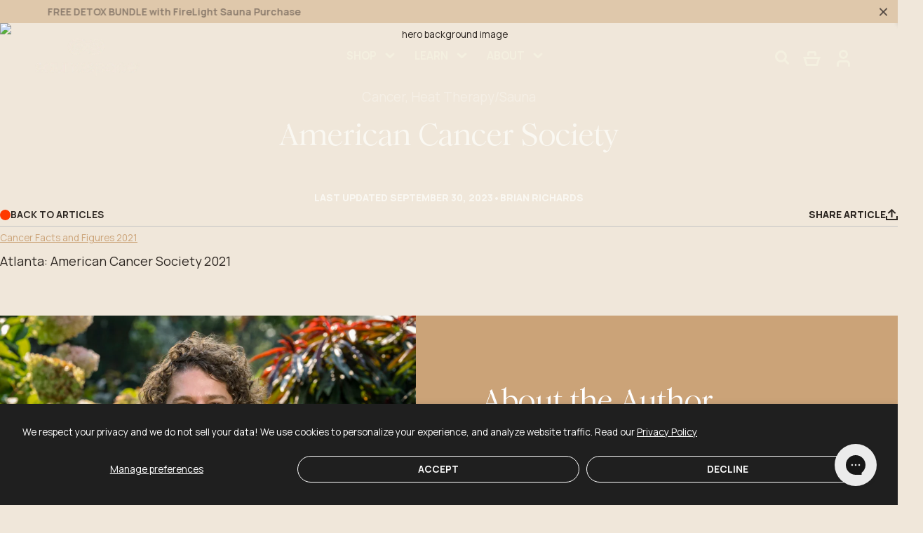

--- FILE ---
content_type: text/html; charset=utf-8
request_url: https://sauna.space/blogs/infrared-sauna-light-therapy-research/american-cancer-society
body_size: 87887
content:
<!doctype html>
<html class="no-js" lang="en">
  <head>
    <meta charset="utf-8">
    <meta http-equiv="X-UA-Compatible" content="IE=edge">
    <meta name="viewport" content="width=device-width,initial-scale=1">
    <meta name="theme-color" content="">
    <link rel="canonical" href="https://sauna.space/blogs/infrared-sauna-light-therapy-research/american-cancer-society">
    <link rel="preconnect" href="https://cdn.shopify.com" crossorigin>
    
    <!-- LocalBusiness Schema JSON-LD snippet for Homepage and About Us page -->
    
    <!-- Product Schema JSON-LD either new or used snippet -->
    
      
    
    <!-- Person Schema JSON-LD on About Us page -->
    
    <!-- Video Schema JSON-LD Logic --><!-- Klayvio Viewed Page for 4 Learn Pages --><!-- Hotjar Tracking Code for sauna.space -->
    <script>
        (function(h,o,t,j,a,r){
            h.hj=h.hj||function(){(h.hj.q=h.hj.q||[]).push(arguments)};
            h._hjSettings={hjid:1685243,hjsv:6};
            a=o.getElementsByTagName('head')[0];
            r=o.createElement('script');r.async=1;
            r.src=t+h._hjSettings.hjid+j+h._hjSettings.hjsv;
            a.appendChild(r);
        })(window,document,'https://static.hotjar.com/c/hotjar-','.js?sv=');
    </script><link rel="icon" type="image/png" href="//sauna.space/cdn/shop/files/favicon.png?crop=center&height=32&v=1613517728&width=32" data-favicon="//sauna.space/cdn/shop/files/favicon.png?crop=center&height=32&v=1613517728&width=32"><link rel="preconnect" href="https://fonts.shopifycdn.com" crossorigin><!-- Conditional Meta Title and Description for Shop Policies --><title>
          American Cancer Society
 &ndash; SaunaSpace</title>
    
        
          <meta name="description" content="Cancer Facts and Figures 2021 Atlanta: American Cancer Society 2021">
        
<!-- Open Graph Tags -->
<meta property="og:site_name" content="SaunaSpace">
<meta property="og:url" content="https://sauna.space/blogs/infrared-sauna-light-therapy-research/american-cancer-society">
<meta property="og:title" content="American Cancer Society">
<meta property="og:type" content="article">
<meta property="og:description" content="Cancer Facts and Figures 2021  Atlanta: American Cancer Society 2021 ">
<meta property="fb:app_id" content="372033192897621"><!-- Twitter Tags -->
<meta name="twitter:card" content="summary_large_image">
<meta name="twitter:title" content="American Cancer Society">
<meta name="twitter:description" content="Cancer Facts and Figures 2021  Atlanta: American Cancer Society 2021 ">

<!-- Product Price (Products Only) --><!-- Search Engine Visibility Control -->

<script>window.performance && window.performance.mark && window.performance.mark('shopify.content_for_header.start');</script><meta name="facebook-domain-verification" content="yqv92hsxvd2plt37igsgx5jz22s6lj">
<meta id="shopify-digital-wallet" name="shopify-digital-wallet" content="/2672296025/digital_wallets/dialog">
<meta name="shopify-checkout-api-token" content="80a3903fd948cb78f70d1d225b3496f8">
<meta id="in-context-paypal-metadata" data-shop-id="2672296025" data-venmo-supported="false" data-environment="production" data-locale="en_US" data-paypal-v4="true" data-currency="USD">
<link rel="alternate" type="application/atom+xml" title="Feed" href="/blogs/infrared-sauna-light-therapy-research.atom" />
<script async="async" src="/checkouts/internal/preloads.js?locale=en-US"></script>
<link rel="preconnect" href="https://shop.app" crossorigin="anonymous">
<script async="async" src="https://shop.app/checkouts/internal/preloads.js?locale=en-US&shop_id=2672296025" crossorigin="anonymous"></script>
<script id="apple-pay-shop-capabilities" type="application/json">{"shopId":2672296025,"countryCode":"US","currencyCode":"USD","merchantCapabilities":["supports3DS"],"merchantId":"gid:\/\/shopify\/Shop\/2672296025","merchantName":"SaunaSpace","requiredBillingContactFields":["postalAddress","email"],"requiredShippingContactFields":["postalAddress","email"],"shippingType":"shipping","supportedNetworks":["visa","masterCard","amex","discover","elo","jcb"],"total":{"type":"pending","label":"SaunaSpace","amount":"1.00"},"shopifyPaymentsEnabled":true,"supportsSubscriptions":true}</script>
<script id="shopify-features" type="application/json">{"accessToken":"80a3903fd948cb78f70d1d225b3496f8","betas":["rich-media-storefront-analytics"],"domain":"sauna.space","predictiveSearch":true,"shopId":2672296025,"locale":"en"}</script>
<script>var Shopify = Shopify || {};
Shopify.shop = "saunaspace.myshopify.com";
Shopify.locale = "en";
Shopify.currency = {"active":"USD","rate":"1.0"};
Shopify.country = "US";
Shopify.theme = {"name":"SaunaSpace\/main","id":184416928107,"schema_name":"Exo 2.0","schema_version":"4.0.3","theme_store_id":null,"role":"main"};
Shopify.theme.handle = "null";
Shopify.theme.style = {"id":null,"handle":null};
Shopify.cdnHost = "sauna.space/cdn";
Shopify.routes = Shopify.routes || {};
Shopify.routes.root = "/";</script>
<script type="module">!function(o){(o.Shopify=o.Shopify||{}).modules=!0}(window);</script>
<script>!function(o){function n(){var o=[];function n(){o.push(Array.prototype.slice.apply(arguments))}return n.q=o,n}var t=o.Shopify=o.Shopify||{};t.loadFeatures=n(),t.autoloadFeatures=n()}(window);</script>
<script>
  window.ShopifyPay = window.ShopifyPay || {};
  window.ShopifyPay.apiHost = "shop.app\/pay";
  window.ShopifyPay.redirectState = null;
</script>
<script id="shop-js-analytics" type="application/json">{"pageType":"article"}</script>
<script defer="defer" async type="module" src="//sauna.space/cdn/shopifycloud/shop-js/modules/v2/client.init-shop-cart-sync_C5BV16lS.en.esm.js"></script>
<script defer="defer" async type="module" src="//sauna.space/cdn/shopifycloud/shop-js/modules/v2/chunk.common_CygWptCX.esm.js"></script>
<script type="module">
  await import("//sauna.space/cdn/shopifycloud/shop-js/modules/v2/client.init-shop-cart-sync_C5BV16lS.en.esm.js");
await import("//sauna.space/cdn/shopifycloud/shop-js/modules/v2/chunk.common_CygWptCX.esm.js");

  window.Shopify.SignInWithShop?.initShopCartSync?.({"fedCMEnabled":true,"windoidEnabled":true});

</script>
<script>
  window.Shopify = window.Shopify || {};
  if (!window.Shopify.featureAssets) window.Shopify.featureAssets = {};
  window.Shopify.featureAssets['shop-js'] = {"shop-cart-sync":["modules/v2/client.shop-cart-sync_ZFArdW7E.en.esm.js","modules/v2/chunk.common_CygWptCX.esm.js"],"init-fed-cm":["modules/v2/client.init-fed-cm_CmiC4vf6.en.esm.js","modules/v2/chunk.common_CygWptCX.esm.js"],"shop-button":["modules/v2/client.shop-button_tlx5R9nI.en.esm.js","modules/v2/chunk.common_CygWptCX.esm.js"],"shop-cash-offers":["modules/v2/client.shop-cash-offers_DOA2yAJr.en.esm.js","modules/v2/chunk.common_CygWptCX.esm.js","modules/v2/chunk.modal_D71HUcav.esm.js"],"init-windoid":["modules/v2/client.init-windoid_sURxWdc1.en.esm.js","modules/v2/chunk.common_CygWptCX.esm.js"],"shop-toast-manager":["modules/v2/client.shop-toast-manager_ClPi3nE9.en.esm.js","modules/v2/chunk.common_CygWptCX.esm.js"],"init-shop-email-lookup-coordinator":["modules/v2/client.init-shop-email-lookup-coordinator_B8hsDcYM.en.esm.js","modules/v2/chunk.common_CygWptCX.esm.js"],"init-shop-cart-sync":["modules/v2/client.init-shop-cart-sync_C5BV16lS.en.esm.js","modules/v2/chunk.common_CygWptCX.esm.js"],"avatar":["modules/v2/client.avatar_BTnouDA3.en.esm.js"],"pay-button":["modules/v2/client.pay-button_FdsNuTd3.en.esm.js","modules/v2/chunk.common_CygWptCX.esm.js"],"init-customer-accounts":["modules/v2/client.init-customer-accounts_DxDtT_ad.en.esm.js","modules/v2/client.shop-login-button_C5VAVYt1.en.esm.js","modules/v2/chunk.common_CygWptCX.esm.js","modules/v2/chunk.modal_D71HUcav.esm.js"],"init-shop-for-new-customer-accounts":["modules/v2/client.init-shop-for-new-customer-accounts_ChsxoAhi.en.esm.js","modules/v2/client.shop-login-button_C5VAVYt1.en.esm.js","modules/v2/chunk.common_CygWptCX.esm.js","modules/v2/chunk.modal_D71HUcav.esm.js"],"shop-login-button":["modules/v2/client.shop-login-button_C5VAVYt1.en.esm.js","modules/v2/chunk.common_CygWptCX.esm.js","modules/v2/chunk.modal_D71HUcav.esm.js"],"init-customer-accounts-sign-up":["modules/v2/client.init-customer-accounts-sign-up_CPSyQ0Tj.en.esm.js","modules/v2/client.shop-login-button_C5VAVYt1.en.esm.js","modules/v2/chunk.common_CygWptCX.esm.js","modules/v2/chunk.modal_D71HUcav.esm.js"],"shop-follow-button":["modules/v2/client.shop-follow-button_Cva4Ekp9.en.esm.js","modules/v2/chunk.common_CygWptCX.esm.js","modules/v2/chunk.modal_D71HUcav.esm.js"],"checkout-modal":["modules/v2/client.checkout-modal_BPM8l0SH.en.esm.js","modules/v2/chunk.common_CygWptCX.esm.js","modules/v2/chunk.modal_D71HUcav.esm.js"],"lead-capture":["modules/v2/client.lead-capture_Bi8yE_yS.en.esm.js","modules/v2/chunk.common_CygWptCX.esm.js","modules/v2/chunk.modal_D71HUcav.esm.js"],"shop-login":["modules/v2/client.shop-login_D6lNrXab.en.esm.js","modules/v2/chunk.common_CygWptCX.esm.js","modules/v2/chunk.modal_D71HUcav.esm.js"],"payment-terms":["modules/v2/client.payment-terms_CZxnsJam.en.esm.js","modules/v2/chunk.common_CygWptCX.esm.js","modules/v2/chunk.modal_D71HUcav.esm.js"]};
</script>
<script>(function() {
  var isLoaded = false;
  function asyncLoad() {
    if (isLoaded) return;
    isLoaded = true;
    var urls = ["https:\/\/config.gorgias.chat\/bundle-loader\/01GYCBQK3GSWD8FNFA6025B88R?source=shopify1click\u0026shop=saunaspace.myshopify.com","https:\/\/cdn.nfcube.com\/instafeed-8e873d6a3cfb107eb0016cbb21e349ee.js?shop=saunaspace.myshopify.com","\/\/cdn.shopify.com\/proxy\/0b0f8ab738f7b007196d4181f56d2f28c9cb65365eaf86d01228b36de90b877e\/cdn.bogos.io\/script_tag\/secomapp.scripttag.js?shop=saunaspace.myshopify.com\u0026sp-cache-control=cHVibGljLCBtYXgtYWdlPTkwMA","https:\/\/cdn.hextom.com\/js\/quickannouncementbar.js?shop=saunaspace.myshopify.com","https:\/\/sdk.postscript.io\/sdk-script-loader.bundle.js?shopId=282739\u0026shop=saunaspace.myshopify.com","https:\/\/cdn.rebuyengine.com\/onsite\/js\/rebuy.js?shop=saunaspace.myshopify.com","https:\/\/cdn.9gtb.com\/loader.js?g_cvt_id=72f0b7ce-e072-48aa-ad65-77501d970f30\u0026shop=saunaspace.myshopify.com"];
    for (var i = 0; i < urls.length; i++) {
      var s = document.createElement('script');
      s.type = 'text/javascript';
      s.async = true;
      s.src = urls[i];
      var x = document.getElementsByTagName('script')[0];
      x.parentNode.insertBefore(s, x);
    }
  };
  if(window.attachEvent) {
    window.attachEvent('onload', asyncLoad);
  } else {
    window.addEventListener('load', asyncLoad, false);
  }
})();</script>
<script id="__st">var __st={"a":2672296025,"offset":-21600,"reqid":"b37419ab-cec5-499f-ad9b-46b938587aa8-1768689267","pageurl":"sauna.space\/blogs\/infrared-sauna-light-therapy-research\/american-cancer-society","s":"articles-558849229000","u":"f02e1829070f","p":"article","rtyp":"article","rid":558849229000};</script>
<script>window.ShopifyPaypalV4VisibilityTracking = true;</script>
<script id="captcha-bootstrap">!function(){'use strict';const t='contact',e='account',n='new_comment',o=[[t,t],['blogs',n],['comments',n],[t,'customer']],c=[[e,'customer_login'],[e,'guest_login'],[e,'recover_customer_password'],[e,'create_customer']],r=t=>t.map((([t,e])=>`form[action*='/${t}']:not([data-nocaptcha='true']) input[name='form_type'][value='${e}']`)).join(','),a=t=>()=>t?[...document.querySelectorAll(t)].map((t=>t.form)):[];function s(){const t=[...o],e=r(t);return a(e)}const i='password',u='form_key',d=['recaptcha-v3-token','g-recaptcha-response','h-captcha-response',i],f=()=>{try{return window.sessionStorage}catch{return}},m='__shopify_v',_=t=>t.elements[u];function p(t,e,n=!1){try{const o=window.sessionStorage,c=JSON.parse(o.getItem(e)),{data:r}=function(t){const{data:e,action:n}=t;return t[m]||n?{data:e,action:n}:{data:t,action:n}}(c);for(const[e,n]of Object.entries(r))t.elements[e]&&(t.elements[e].value=n);n&&o.removeItem(e)}catch(o){console.error('form repopulation failed',{error:o})}}const l='form_type',E='cptcha';function T(t){t.dataset[E]=!0}const w=window,h=w.document,L='Shopify',v='ce_forms',y='captcha';let A=!1;((t,e)=>{const n=(g='f06e6c50-85a8-45c8-87d0-21a2b65856fe',I='https://cdn.shopify.com/shopifycloud/storefront-forms-hcaptcha/ce_storefront_forms_captcha_hcaptcha.v1.5.2.iife.js',D={infoText:'Protected by hCaptcha',privacyText:'Privacy',termsText:'Terms'},(t,e,n)=>{const o=w[L][v],c=o.bindForm;if(c)return c(t,g,e,D).then(n);var r;o.q.push([[t,g,e,D],n]),r=I,A||(h.body.append(Object.assign(h.createElement('script'),{id:'captcha-provider',async:!0,src:r})),A=!0)});var g,I,D;w[L]=w[L]||{},w[L][v]=w[L][v]||{},w[L][v].q=[],w[L][y]=w[L][y]||{},w[L][y].protect=function(t,e){n(t,void 0,e),T(t)},Object.freeze(w[L][y]),function(t,e,n,w,h,L){const[v,y,A,g]=function(t,e,n){const i=e?o:[],u=t?c:[],d=[...i,...u],f=r(d),m=r(i),_=r(d.filter((([t,e])=>n.includes(e))));return[a(f),a(m),a(_),s()]}(w,h,L),I=t=>{const e=t.target;return e instanceof HTMLFormElement?e:e&&e.form},D=t=>v().includes(t);t.addEventListener('submit',(t=>{const e=I(t);if(!e)return;const n=D(e)&&!e.dataset.hcaptchaBound&&!e.dataset.recaptchaBound,o=_(e),c=g().includes(e)&&(!o||!o.value);(n||c)&&t.preventDefault(),c&&!n&&(function(t){try{if(!f())return;!function(t){const e=f();if(!e)return;const n=_(t);if(!n)return;const o=n.value;o&&e.removeItem(o)}(t);const e=Array.from(Array(32),(()=>Math.random().toString(36)[2])).join('');!function(t,e){_(t)||t.append(Object.assign(document.createElement('input'),{type:'hidden',name:u})),t.elements[u].value=e}(t,e),function(t,e){const n=f();if(!n)return;const o=[...t.querySelectorAll(`input[type='${i}']`)].map((({name:t})=>t)),c=[...d,...o],r={};for(const[a,s]of new FormData(t).entries())c.includes(a)||(r[a]=s);n.setItem(e,JSON.stringify({[m]:1,action:t.action,data:r}))}(t,e)}catch(e){console.error('failed to persist form',e)}}(e),e.submit())}));const S=(t,e)=>{t&&!t.dataset[E]&&(n(t,e.some((e=>e===t))),T(t))};for(const o of['focusin','change'])t.addEventListener(o,(t=>{const e=I(t);D(e)&&S(e,y())}));const B=e.get('form_key'),M=e.get(l),P=B&&M;t.addEventListener('DOMContentLoaded',(()=>{const t=y();if(P)for(const e of t)e.elements[l].value===M&&p(e,B);[...new Set([...A(),...v().filter((t=>'true'===t.dataset.shopifyCaptcha))])].forEach((e=>S(e,t)))}))}(h,new URLSearchParams(w.location.search),n,t,e,['guest_login'])})(!0,!0)}();</script>
<script integrity="sha256-4kQ18oKyAcykRKYeNunJcIwy7WH5gtpwJnB7kiuLZ1E=" data-source-attribution="shopify.loadfeatures" defer="defer" src="//sauna.space/cdn/shopifycloud/storefront/assets/storefront/load_feature-a0a9edcb.js" crossorigin="anonymous"></script>
<script crossorigin="anonymous" defer="defer" src="//sauna.space/cdn/shopifycloud/storefront/assets/shopify_pay/storefront-65b4c6d7.js?v=20250812"></script>
<script data-source-attribution="shopify.dynamic_checkout.dynamic.init">var Shopify=Shopify||{};Shopify.PaymentButton=Shopify.PaymentButton||{isStorefrontPortableWallets:!0,init:function(){window.Shopify.PaymentButton.init=function(){};var t=document.createElement("script");t.src="https://sauna.space/cdn/shopifycloud/portable-wallets/latest/portable-wallets.en.js",t.type="module",document.head.appendChild(t)}};
</script>
<script data-source-attribution="shopify.dynamic_checkout.buyer_consent">
  function portableWalletsHideBuyerConsent(e){var t=document.getElementById("shopify-buyer-consent"),n=document.getElementById("shopify-subscription-policy-button");t&&n&&(t.classList.add("hidden"),t.setAttribute("aria-hidden","true"),n.removeEventListener("click",e))}function portableWalletsShowBuyerConsent(e){var t=document.getElementById("shopify-buyer-consent"),n=document.getElementById("shopify-subscription-policy-button");t&&n&&(t.classList.remove("hidden"),t.removeAttribute("aria-hidden"),n.addEventListener("click",e))}window.Shopify?.PaymentButton&&(window.Shopify.PaymentButton.hideBuyerConsent=portableWalletsHideBuyerConsent,window.Shopify.PaymentButton.showBuyerConsent=portableWalletsShowBuyerConsent);
</script>
<script data-source-attribution="shopify.dynamic_checkout.cart.bootstrap">document.addEventListener("DOMContentLoaded",(function(){function t(){return document.querySelector("shopify-accelerated-checkout-cart, shopify-accelerated-checkout")}if(t())Shopify.PaymentButton.init();else{new MutationObserver((function(e,n){t()&&(Shopify.PaymentButton.init(),n.disconnect())})).observe(document.body,{childList:!0,subtree:!0})}}));
</script>
<script id='scb4127' type='text/javascript' async='' src='https://sauna.space/cdn/shopifycloud/privacy-banner/storefront-banner.js'></script><link id="shopify-accelerated-checkout-styles" rel="stylesheet" media="screen" href="https://sauna.space/cdn/shopifycloud/portable-wallets/latest/accelerated-checkout-backwards-compat.css" crossorigin="anonymous">
<style id="shopify-accelerated-checkout-cart">
        #shopify-buyer-consent {
  margin-top: 1em;
  display: inline-block;
  width: 100%;
}

#shopify-buyer-consent.hidden {
  display: none;
}

#shopify-subscription-policy-button {
  background: none;
  border: none;
  padding: 0;
  text-decoration: underline;
  font-size: inherit;
  cursor: pointer;
}

#shopify-subscription-policy-button::before {
  box-shadow: none;
}

      </style>
<script id="sections-script" data-sections="page-nav" defer="defer" src="//sauna.space/cdn/shop/t/71/compiled_assets/scripts.js?v=48807"></script>
<script>window.performance && window.performance.mark && window.performance.mark('shopify.content_for_header.end');</script><style data-shopify>@font-face {
    font-family: 'Romie Trial';
    src: url(//sauna.space/cdn/shop/t/71/assets/RomieTrial-Medium.woff2?v=164680303858416744471767971611) format('woff2'),
        url(//sauna.space/cdn/shop/t/71/assets/RomieTrial-Medium.woff?v=177885056097911869751767971611) format('woff');
    font-weight: 500;
    font-style: normal;
    font-display: swap;
  }

  /* Downloaded from: https://en.bestfonts.pro/font/download/638bd9acfdf378ec605d7b88 */
  @font-face {
    font-family: 'RM Neue';
    src: url(//sauna.space/cdn/shop/t/71/assets/RMNeue-Regular.woff2?v=110463238313796879201767971611) format('woff2'),
        url(//sauna.space/cdn/shop/t/71/assets/RMNeue-Regular.woff?v=93415249632902294191767971611) format('woff');
    font-weight: 400;
    font-style: normal;
    font-display: swap;
  }

  @font-face {
    font-family: 'Manrope';
    src: url(//sauna.space/cdn/shop/t/71/assets/Manrope-Medium.woff2?v=66985982957141226651767971612) format('woff2'),
        url(//sauna.space/cdn/shop/t/71/assets/Manrope-Medium.woff?v=47920967750251150381767971612) format('woff');
    font-weight: 500;
    font-style: normal;
    font-display: swap;
  }

  @font-face {
    font-family: 'Manrope';
    src: url(//sauna.space/cdn/shop/t/71/assets/Manrope-Light.woff2?v=42948707385312409871767971612) format('woff2'),
        url(//sauna.space/cdn/shop/t/71/assets/Manrope-Light.woff?v=136812276529038968111767971611) format('woff');
    font-weight: 300;
    font-style: normal;
    font-display: swap;
  }

  @font-face {
    font-family: 'Manrope';
    src: url(//sauna.space/cdn/shop/t/71/assets/Manrope-Bold.woff2?v=10434951821624924601767971610) format('woff2'),
        url(//sauna.space/cdn/shop/t/71/assets/Manrope-Bold.woff?v=108202454916450062311767971610) format('woff');
    font-weight: bold;
    font-style: normal;
    font-display: swap;
  }

  @font-face {
    font-family: 'Manrope';
    src: url(//sauna.space/cdn/shop/t/71/assets/Manrope-ExtraBold.woff2?v=170064652201570474411767971611) format('woff2'),
        url(//sauna.space/cdn/shop/t/71/assets/Manrope-ExtraBold.woff?v=36673927850858768031767971611) format('woff');
    font-weight: bold;
    font-style: normal;
    font-display: swap;
  }

  @font-face {
    font-family: 'Manrope';
    src: url(//sauna.space/cdn/shop/t/71/assets/Manrope-Regular.woff2?v=131553467103038470191767971613) format('woff2'),
        url(//sauna.space/cdn/shop/t/71/assets/Manrope-Regular.woff?v=115133113768960377281767971613) format('woff');
    font-weight: normal;
    font-style: normal;
    font-display: swap;
  }

  @font-face {
    font-family: 'Manrope';
    src: url(//sauna.space/cdn/shop/t/71/assets/Manrope-SemiBold.woff2?v=42134104880437142651767971610) format('woff2'),
        url(//sauna.space/cdn/shop/t/71/assets/Manrope-SemiBold.woff?v=95595334289449425071767971610) format('woff');
    font-weight: 600;
    font-style: normal;
    font-display: swap;
  }

  @font-face {
  font-family: Jost;
  font-weight: 400;
  font-style: normal;
  font-display: swap;
  src: url("//sauna.space/cdn/fonts/jost/jost_n4.d47a1b6347ce4a4c9f437608011273009d91f2b7.woff2") format("woff2"),
       url("//sauna.space/cdn/fonts/jost/jost_n4.791c46290e672b3f85c3d1c651ef2efa3819eadd.woff") format("woff");
}

  @font-face {
  font-family: Jost;
  font-weight: 700;
  font-style: normal;
  font-display: swap;
  src: url("//sauna.space/cdn/fonts/jost/jost_n7.921dc18c13fa0b0c94c5e2517ffe06139c3615a3.woff2") format("woff2"),
       url("//sauna.space/cdn/fonts/jost/jost_n7.cbfc16c98c1e195f46c536e775e4e959c5f2f22b.woff") format("woff");
}

  @font-face {
  font-family: Jost;
  font-weight: 400;
  font-style: italic;
  font-display: swap;
  src: url("//sauna.space/cdn/fonts/jost/jost_i4.b690098389649750ada222b9763d55796c5283a5.woff2") format("woff2"),
       url("//sauna.space/cdn/fonts/jost/jost_i4.fd766415a47e50b9e391ae7ec04e2ae25e7e28b0.woff") format("woff");
}

  @font-face {
  font-family: Jost;
  font-weight: 700;
  font-style: italic;
  font-display: swap;
  src: url("//sauna.space/cdn/fonts/jost/jost_i7.d8201b854e41e19d7ed9b1a31fe4fe71deea6d3f.woff2") format("woff2"),
       url("//sauna.space/cdn/fonts/jost/jost_i7.eae515c34e26b6c853efddc3fc0c552e0de63757.woff") format("woff");
}

  

  [data-oke-widget] .okeReviews::before {
    content: 'Reviews and Questions';
  }

  :root {
    --font-body-family: 'Manrope', sans-serif;
    --font-body-style: normal;
    --font-body-weight: 400;

    --font-buttons-family: 'Manrope', sans-serif;
    --font-buttons-style: normal;
    --font-buttons-weight: 700;

    --font-heading-family: 'Romie Trial', Iowan Old Style, Apple Garamond, Baskerville, Times New Roman, Droid Serif, Times, Source Serif Pro, serif, Apple Color Emoji, Segoe UI Emoji, Segoe UI Symbol;
    --font-heading-style: normal;
    --font-heading-weight: 400;

    --font-secondary: 'RM Nueu', sans-serif;

    --font-body-scale: 1;
    --font-heading-scale: 1;

    --color-background-body: #f0e7da;
    --color-background-media: #e5e5e5;

    --color-headings: #232323;
    --color-paragraphs: #232323;

    --color-solid-button: #f0e7da;
    --color-solid-button-background: #2c2621;

    --color-solid-button-alt: #2c2621;
    --color-solid-button-background-alt: #f0e7da;

    --color-outline-button: #2c2621;
    --color-outline-button-hover: #f0e7da;
    --color-outline-button-border: #2c2621;

    --color-red: #ff2424;
    --color-background-primary: #232323;
    --color-background-secondary: #fff;
    --color-background-accent: #e5e5e5;
    --color-subdued: #797979;
    --color-border: #c6c6c6;
    --color-light: #FAF8F2;
    --color-beige: #F4F0E0;
    --color-pinkish: #F0E7DA;
    --color-dark: #152114;
    --color-red: #FF3A00;--color-swatch-natural: #D2CDC1;--color-swatch-indigo: #16325A;--color-swatch-dark-chocolate: #483730;--color-swatch-stone: #98a0a7;--color-swatch-hand-dyed-turmeric: #e9a447;--page-width: 1440px;
    --page-gutter: 5rem;

    --spacing-grid-col: 3.2rem;
    --spacing-grid-row: 7.2rem;
    --spacing-grid-col-mobile: 2.4rem;
    --spacing-grid-row-mobile: 3.8rem;

    --duration-short: 100ms;
    --duration-default: 200ms;
    --duration-long: 500ms;

    --timing-default: ease;

    --z-header: 400;
    --z-modals: 800;

    --promo-bar-height: 40px;

    --fsbase: 8.5px;
    --font-heading-scale: 0.85;
  }

  @media screen and (max-width: 1279px) {
    :root {
      --page-gutter: 2.4rem;
    }
  }

  @media screen and (max-width: 1023px) {
    :root {
      --fsbase: 9.5px;
      --font-heading-scale: 0.92;
    }
  }

  @media screen and (max-width: 989px) {
    :root {
      --page-gutter: 2.4rem;
    }
  }

  @media screen and (max-width: 767px) {
    :root {
      --fsbase: 12px;
      --font-heading-scale: 1.1;    
    }
  }

  @media screen and (max-width: 749px) {
    :root {
      --page-gutter: 2rem;
    }
  }.swatch--natural {color: var(--color-swatch-natural);}.swatch--indigo {color: var(--color-swatch-indigo);}.swatch--dark-chocolate {color: var(--color-swatch-dark-chocolate);}.swatch--stone {color: var(--color-swatch-stone);}.swatch--hand-dyed-turmeric {color: var(--color-swatch-hand-dyed-turmeric);}</style><link href="//sauna.space/cdn/shop/t/71/assets/swiper-bundle.min.css?v=152349485284672159501767971613" rel="stylesheet" type="text/css" media="all" /><link href="//sauna.space/cdn/shop/t/71/assets/reset.css?v=181245747307853339801767971610" rel="stylesheet" type="text/css" media="all" />
    <link href="//sauna.space/cdn/shop/t/71/assets/base.css?v=1991316353875206571767971610" rel="stylesheet" type="text/css" media="all" />
<link href="//sauna.space/cdn/shop/t/71/assets/modal-dialog.css?v=122521572526212465961767971610" rel="stylesheet" type="text/css" media="all" /><link href="//sauna.space/cdn/shop/t/71/assets/custom.css?v=69520137963089709031767971611" rel="stylesheet" type="text/css" media="all" />
<link rel="preload" as="font" href="//sauna.space/cdn/fonts/jost/jost_n4.d47a1b6347ce4a4c9f437608011273009d91f2b7.woff2" type="font/woff2" crossorigin><script>
      document.documentElement.className = document.documentElement.className.replace('no-js', 'js');

      if (Shopify.designMode) {
        document.documentElement.classList.add('shopify-design-mode');
      }
    </script><script src="https://cdnjs.cloudflare.com/ajax/libs/jquery/3.7.1/jquery.min.js" integrity="sha512-v2CJ7UaYy4JwqLDIrZUI/4hqeoQieOmAZNXBeQyjo21dadnwR+8ZaIJVT8EE2iyI61OV8e6M8PP2/4hpQINQ/g==" crossorigin="anonymous" referrerpolicy="no-referrer"></script>
    <script src="https://cdnjs.cloudflare.com/ajax/libs/gsap/3.12.5/gsap.min.js" integrity="sha512-7eHRwcbYkK4d9g/6tD/mhkf++eoTHwpNM9woBxtPUBWm67zeAfFC+HrdoE2GanKeocly/VxeLvIqwvCdk7qScg==" crossorigin="anonymous" referrerpolicy="no-referrer"></script>
    <script src="https://cdn.jsdelivr.net/npm/gsap@3.12.7/dist/ScrollTrigger.min.js" defer="defer" crossorigin="anonymous" referrerpolicy="no-referrer"></script>
    <script src="//sauna.space/cdn/shop/t/71/assets/swiper-bundle.min.js?v=173909724884949151191767971613"></script>
    <script src="//sauna.space/cdn/shop/t/71/assets/bodyScrollLock.min.js?v=54831410435734691211767971612" defer="defer"></script><script src="//sauna.space/cdn/shop/t/71/assets/lazysizes.min.js?v=134355369821296239011767971610" defer="defer"></script><script src="//sauna.space/cdn/shop/t/71/assets/global.js?v=55305619331457849871767971612" defer="defer"></script>
    
    <!-- Slider JS on The Wavelength blog homepage -->
    
<script>!function(){window.ZipifyPages=window.ZipifyPages||{},window.ZipifyPages.analytics={},window.ZipifyPages.currency="USD",window.ZipifyPages.shopDomain="saunaspace.myshopify.com",window.ZipifyPages.moneyFormat="${{ amount_no_decimals }}",window.ZipifyPages.shopifyOptionsSelector=false,window.ZipifyPages.unitPriceEnabled=false,window.ZipifyPages.alternativeAnalyticsLoading=true,window.ZipifyPages.integrations="".split(","),window.ZipifyPages.crmUrl="https://crms.zipify.com",window.ZipifyPages.isPagesEntity=false,window.ZipifyPages.translations={soldOut:"Sold out",unavailable:"Unavailable"},window.ZipifyPages.routes={root:"\/",cart:{index:"\/cart",add:"\/cart\/add",change:"\/cart\/change",clear:"\/cart\/clear",update:"\/cart\/update"}};window.ZipifyPages.eventsSubscriptions=[],window.ZipifyPages.on=function(i,a){window.ZipifyPages.eventsSubscriptions.push([i,a])}}();</script><script>(() => {
(()=>{class g{constructor(t={}){this.defaultConfig={sectionIds:[],rootMargin:"0px",onSectionViewed:()=>{},onSectionInteracted:()=>{},minViewTime:500,minVisiblePercentage:30,interactiveSelector:'a, button, input, select, textarea, [role="button"], [tabindex]:not([tabindex="-1"])'},this.config={...this.defaultConfig,...t},this.viewedSections=new Set,this.observer=null,this.viewTimers=new Map,this.init()}init(){document.readyState==="loading"?document.addEventListener("DOMContentLoaded",this.setup.bind(this)):this.setup()}setup(){this.setupObserver(),this.setupGlobalClickTracking()}setupObserver(){const t={root:null,rootMargin:this.config.rootMargin,threshold:[0,.1,.2,.3,.4,.5,.6,.7,.8,.9,1]};this.observer=new IntersectionObserver(e=>{e.forEach(i=>{this.calculateVisibility(i)?this.handleSectionVisible(i.target):this.handleSectionHidden(i.target)})},t),this.config.sectionIds.forEach(e=>{const i=document.getElementById(e);i&&this.observer.observe(i)})}calculateVisibility(t){const e=window.innerHeight,i=window.innerWidth,n=e*i,o=t.boundingClientRect,s=Math.max(0,o.top),c=Math.min(e,o.bottom),d=Math.max(0,o.left),a=Math.min(i,o.right),r=Math.max(0,c-s),l=Math.max(0,a-d)*r,m=n>0?l/n*100:0,h=o.width*o.height,p=h>0?l/h*100:0,S=m>=this.config.minVisiblePercentage,b=p>=80;return S||b}isSectionViewed(t){return this.viewedSections.has(Number(t))}setupGlobalClickTracking(){document.addEventListener("click",t=>{const e=this.findParentTrackedSection(t.target);if(e){const i=this.findInteractiveElement(t.target,e.el);i&&(this.isSectionViewed(e.id)||this.trackSectionView(e.id),this.trackSectionInteract(e.id,i,t))}})}findParentTrackedSection(t){let e=t;for(;e&&e!==document.body;){const i=e.id||e.dataset.zpSectionId,n=i?parseInt(i,10):null;if(n&&!isNaN(n)&&this.config.sectionIds.includes(n))return{el:e,id:n};e=e.parentElement}return null}findInteractiveElement(t,e){let i=t;for(;i&&i!==e;){if(i.matches(this.config.interactiveSelector))return i;i=i.parentElement}return null}trackSectionView(t){this.viewedSections.add(Number(t)),this.config.onSectionViewed(t)}trackSectionInteract(t,e,i){this.config.onSectionInteracted(t,e,i)}handleSectionVisible(t){const e=t.id,i=setTimeout(()=>{this.isSectionViewed(e)||this.trackSectionView(e)},this.config.minViewTime);this.viewTimers.set(e,i)}handleSectionHidden(t){const e=t.id;this.viewTimers.has(e)&&(clearTimeout(this.viewTimers.get(e)),this.viewTimers.delete(e))}addSection(t){if(!this.config.sectionIds.includes(t)){this.config.sectionIds.push(t);const e=document.getElementById(t);e&&this.observer&&this.observer.observe(e)}}}class f{constructor(){this.sectionTracker=new g({onSectionViewed:this.onSectionViewed.bind(this),onSectionInteracted:this.onSectionInteracted.bind(this)}),this.runningSplitTests=[]}getCookie(t){const e=document.cookie.match(new RegExp(`(?:^|; )${t}=([^;]*)`));return e?decodeURIComponent(e[1]):null}setCookie(t,e){let i=`${t}=${encodeURIComponent(e)}; path=/; SameSite=Lax`;location.protocol==="https:"&&(i+="; Secure");const n=new Date;n.setTime(n.getTime()+365*24*60*60*1e3),i+=`; expires=${n.toUTCString()}`,document.cookie=i}pickByWeight(t){const e=Object.entries(t).map(([o,s])=>[Number(o),s]),i=e.reduce((o,[,s])=>o+s,0);let n=Math.random()*i;for(const[o,s]of e){if(n<s)return o;n-=s}return e[e.length-1][0]}render(t){const e=t.blocks,i=t.test,n=i.id,o=`zpSectionSplitTest${n}`;let s=Number(this.getCookie(o));e.some(r=>r.id===s)||(s=this.pickByWeight(i.distribution),this.setCookie(o,s));const c=e.find(r=>r.id===s),d=`sectionSplitTest${c.id}`,a=document.querySelector(`template[data-id="${d}"]`);if(!a){console.error(`Template for split test ${c.id} not found`);return}document.currentScript.parentNode.insertBefore(a.content.cloneNode(!0),document.currentScript),this.runningSplitTests.push({id:n,block:c,templateId:d}),this.initTrackingForSection(c.id)}findSplitTestForSection(t){return this.runningSplitTests.find(e=>e.block.id===Number(t))}initTrackingForSection(t){this.sectionTracker.addSection(t)}onSectionViewed(t){this.trackEvent({sectionId:t,event:"zp_section_viewed"})}onSectionInteracted(t){this.trackEvent({sectionId:t,event:"zp_section_clicked"})}trackEvent({event:t,sectionId:e,payload:i={}}){const n=this.findSplitTestForSection(e);n&&window.Shopify.analytics.publish(t,{...i,sectionId:e,splitTestHash:n.id})}}window.ZipifyPages??={};window.ZipifyPages.SectionSplitTest=new f;})();

})()</script><!-- BEGIN app block: shopify://apps/uppromote-affiliate/blocks/core-script/64c32457-930d-4cb9-9641-e24c0d9cf1f4 --><!-- BEGIN app snippet: core-metafields-setting --><!--suppress ES6ConvertVarToLetConst -->
<script type="application/json" id="core-uppromote-settings">{"app_env":{"env":"production"},"message_bar_setting":{"referral_enable":0,"referral_content":"You're shopping with {affiliate_name}!","referral_font":"Poppins","referral_font_size":14,"referral_text_color":"#ffffff","referral_background_color":"#338FB1","not_referral_enable":0,"not_referral_content":"Enjoy your time.","not_referral_font":"Poppins","not_referral_font_size":14,"not_referral_text_color":"#ffffff","not_referral_background_color":"#338FB1"}}</script>
<script type="application/json" id="core-uppromote-cart">{"note":null,"attributes":{},"original_total_price":0,"total_price":0,"total_discount":0,"total_weight":0.0,"item_count":0,"items":[],"requires_shipping":false,"currency":"USD","items_subtotal_price":0,"cart_level_discount_applications":[],"checkout_charge_amount":0}</script>
<script id="core-uppromote-quick-store-tracking-vars">
    function getDocumentContext(){const{href:a,hash:b,host:c,hostname:d,origin:e,pathname:f,port:g,protocol:h,search:i}=window.location,j=document.referrer,k=document.characterSet,l=document.title;return{location:{href:a,hash:b,host:c,hostname:d,origin:e,pathname:f,port:g,protocol:h,search:i},referrer:j||document.location.href,characterSet:k,title:l}}function getNavigatorContext(){const{language:a,cookieEnabled:b,languages:c,userAgent:d}=navigator;return{language:a,cookieEnabled:b,languages:c,userAgent:d}}function getWindowContext(){const{innerHeight:a,innerWidth:b,outerHeight:c,outerWidth:d,origin:e,screen:{height:j,width:k},screenX:f,screenY:g,scrollX:h,scrollY:i}=window;return{innerHeight:a,innerWidth:b,outerHeight:c,outerWidth:d,origin:e,screen:{screenHeight:j,screenWidth:k},screenX:f,screenY:g,scrollX:h,scrollY:i,location:getDocumentContext().location}}function getContext(){return{document:getDocumentContext(),navigator:getNavigatorContext(),window:getWindowContext()}}
    if (window.location.href.includes('?sca_ref=')) {
        localStorage.setItem('__up_lastViewedPageContext', JSON.stringify({
            context: getContext(),
            timestamp: new Date().toISOString(),
        }))
    }
</script>

<script id="core-uppromote-setting-booster">
    var UpPromoteCoreSettings = JSON.parse(document.getElementById('core-uppromote-settings').textContent)
    UpPromoteCoreSettings.currentCart = JSON.parse(document.getElementById('core-uppromote-cart')?.textContent || '{}')
    const idToClean = ['core-uppromote-settings', 'core-uppromote-cart', 'core-uppromote-setting-booster', 'core-uppromote-quick-store-tracking-vars']
    idToClean.forEach(id => {
        document.getElementById(id)?.remove()
    })
</script>
<!-- END app snippet -->


<!-- END app block --><!-- BEGIN app block: shopify://apps/okendo/blocks/theme-settings/bb689e69-ea70-4661-8fb7-ad24a2e23c29 --><!-- BEGIN app snippet: header-metafields -->




    <script id="okeReferralSettings" type="application/json">{"subscriberId":"2ea79e2a-a0df-4512-9d8f-6a88480099f6","matchCustomerLocale":false,"localeAndVariant":{"code":"en"},"referralSettings":{"referralsDisabled":false,"rewardSet":{"sender":{"type":"coupon","description":"10% off your next order","value":10,"valueType":"percentage"},"recipient":{"type":"coupon","description":"10% off your next order","value":10,"valueType":"percentage"}},"terms":{"enabled":false},"textContentSet":{"recipient":{"titleText":"Enter your email to receive your coupon"},"sender":{"titleText":"Refer a friend to get a coupon"}},"showMarketingOptIn":false,"socialShare":{"options":{"sms":true,"twitter":true,"whatsApp":true,"facebookMessenger":true,"facebook":true},"defaultText":"I love SaunaSpace! Use this link to get a discount!","displayType":"brand"},"style":{"button":{"hoverBackgroundColor":"#C67A26","backgroundColor":"#CBA378","hoverTextColor":"#FFFFFF","textColor":"#FFFFFF"},"text":{"primaryColor":"#423936","secondaryColor":"#423936"},"hideOkendoBranding":true,"bubble":{"textColor":"#FFFFFF","backgroundColor":"#CBA378"},"removeBorderRadius":true,"textField":{"border":{"color":"#939393","focusColor":"#CBA378","focusShadowColor":"#e5d1bc"}}}}}</script><script type="text/javascript" defer="" src="https://d3hw6dc1ow8pp2.cloudfront.net/referrals/js/referrals-api.js"></script>







    <style data-oke-reviews-version="0.82.1" type="text/css" data-href="https://d3hw6dc1ow8pp2.cloudfront.net/reviews-widget-plus/css/okendo-reviews-styles.9d163ae1.css"></style><style data-oke-reviews-version="0.82.1" type="text/css" data-href="https://d3hw6dc1ow8pp2.cloudfront.net/reviews-widget-plus/css/modules/okendo-star-rating.4cb378a8.css"></style><style data-oke-reviews-version="0.82.1" type="text/css" data-href="https://d3hw6dc1ow8pp2.cloudfront.net/reviews-widget-plus/css/modules/okendo-reviews-keywords.0942444f.css"></style><style data-oke-reviews-version="0.82.1" type="text/css" data-href="https://d3hw6dc1ow8pp2.cloudfront.net/reviews-widget-plus/css/modules/okendo-reviews-summary.a0c9d7d6.css"></style><style type="text/css">.okeReviews[data-oke-container],div.okeReviews{font-size:14px;font-size:var(--oke-text-regular);font-weight:400;font-family:var(--oke-text-fontFamily);line-height:1.6}.okeReviews[data-oke-container] *,.okeReviews[data-oke-container] :after,.okeReviews[data-oke-container] :before,div.okeReviews *,div.okeReviews :after,div.okeReviews :before{box-sizing:border-box}.okeReviews[data-oke-container] h1,.okeReviews[data-oke-container] h2,.okeReviews[data-oke-container] h3,.okeReviews[data-oke-container] h4,.okeReviews[data-oke-container] h5,.okeReviews[data-oke-container] h6,div.okeReviews h1,div.okeReviews h2,div.okeReviews h3,div.okeReviews h4,div.okeReviews h5,div.okeReviews h6{font-size:1em;font-weight:400;line-height:1.4;margin:0}.okeReviews[data-oke-container] ul,div.okeReviews ul{padding:0;margin:0}.okeReviews[data-oke-container] li,div.okeReviews li{list-style-type:none;padding:0}.okeReviews[data-oke-container] p,div.okeReviews p{line-height:1.8;margin:0 0 4px}.okeReviews[data-oke-container] p:last-child,div.okeReviews p:last-child{margin-bottom:0}.okeReviews[data-oke-container] a,div.okeReviews a{text-decoration:none;color:inherit}.okeReviews[data-oke-container] button,div.okeReviews button{border-radius:0;border:0;box-shadow:none;margin:0;width:auto;min-width:auto;padding:0;background-color:transparent;min-height:auto}.okeReviews[data-oke-container] button,.okeReviews[data-oke-container] input,.okeReviews[data-oke-container] select,.okeReviews[data-oke-container] textarea,div.okeReviews button,div.okeReviews input,div.okeReviews select,div.okeReviews textarea{font-family:inherit;font-size:1em}.okeReviews[data-oke-container] label,.okeReviews[data-oke-container] select,div.okeReviews label,div.okeReviews select{display:inline}.okeReviews[data-oke-container] select,div.okeReviews select{width:auto}.okeReviews[data-oke-container] article,.okeReviews[data-oke-container] aside,div.okeReviews article,div.okeReviews aside{margin:0}.okeReviews[data-oke-container] table,div.okeReviews table{background:transparent;border:0;border-collapse:collapse;border-spacing:0;font-family:inherit;font-size:1em;table-layout:auto}.okeReviews[data-oke-container] table td,.okeReviews[data-oke-container] table th,.okeReviews[data-oke-container] table tr,div.okeReviews table td,div.okeReviews table th,div.okeReviews table tr{border:0;font-family:inherit;font-size:1em}.okeReviews[data-oke-container] table td,.okeReviews[data-oke-container] table th,div.okeReviews table td,div.okeReviews table th{background:transparent;font-weight:400;letter-spacing:normal;padding:0;text-align:left;text-transform:none;vertical-align:middle}.okeReviews[data-oke-container] table tr:hover td,.okeReviews[data-oke-container] table tr:hover th,div.okeReviews table tr:hover td,div.okeReviews table tr:hover th{background:transparent}.okeReviews[data-oke-container] fieldset,div.okeReviews fieldset{border:0;padding:0;margin:0;min-width:0}.okeReviews[data-oke-container] img,.okeReviews[data-oke-container] svg,div.okeReviews img,div.okeReviews svg{max-width:none}.okeReviews[data-oke-container] div:empty,div.okeReviews div:empty{display:block}.okeReviews[data-oke-container] .oke-icon:before,div.okeReviews .oke-icon:before{font-family:oke-widget-icons!important;font-style:normal;font-weight:400;font-variant:normal;text-transform:none;line-height:1;-webkit-font-smoothing:antialiased;-moz-osx-font-smoothing:grayscale;color:inherit}.okeReviews[data-oke-container] .oke-icon--select-arrow:before,div.okeReviews .oke-icon--select-arrow:before{content:""}.okeReviews[data-oke-container] .oke-icon--loading:before,div.okeReviews .oke-icon--loading:before{content:""}.okeReviews[data-oke-container] .oke-icon--pencil:before,div.okeReviews .oke-icon--pencil:before{content:""}.okeReviews[data-oke-container] .oke-icon--filter:before,div.okeReviews .oke-icon--filter:before{content:""}.okeReviews[data-oke-container] .oke-icon--play:before,div.okeReviews .oke-icon--play:before{content:""}.okeReviews[data-oke-container] .oke-icon--tick-circle:before,div.okeReviews .oke-icon--tick-circle:before{content:""}.okeReviews[data-oke-container] .oke-icon--chevron-left:before,div.okeReviews .oke-icon--chevron-left:before{content:""}.okeReviews[data-oke-container] .oke-icon--chevron-right:before,div.okeReviews .oke-icon--chevron-right:before{content:""}.okeReviews[data-oke-container] .oke-icon--thumbs-down:before,div.okeReviews .oke-icon--thumbs-down:before{content:""}.okeReviews[data-oke-container] .oke-icon--thumbs-up:before,div.okeReviews .oke-icon--thumbs-up:before{content:""}.okeReviews[data-oke-container] .oke-icon--close:before,div.okeReviews .oke-icon--close:before{content:""}.okeReviews[data-oke-container] .oke-icon--chevron-up:before,div.okeReviews .oke-icon--chevron-up:before{content:""}.okeReviews[data-oke-container] .oke-icon--chevron-down:before,div.okeReviews .oke-icon--chevron-down:before{content:""}.okeReviews[data-oke-container] .oke-icon--star:before,div.okeReviews .oke-icon--star:before{content:""}.okeReviews[data-oke-container] .oke-icon--magnifying-glass:before,div.okeReviews .oke-icon--magnifying-glass:before{content:""}@font-face{font-family:oke-widget-icons;src:url(https://d3hw6dc1ow8pp2.cloudfront.net/reviews-widget-plus/fonts/oke-widget-icons.ttf) format("truetype"),url(https://d3hw6dc1ow8pp2.cloudfront.net/reviews-widget-plus/fonts/oke-widget-icons.woff) format("woff"),url(https://d3hw6dc1ow8pp2.cloudfront.net/reviews-widget-plus/img/oke-widget-icons.bc0d6b0a.svg) format("svg");font-weight:400;font-style:normal;font-display:block}.okeReviews[data-oke-container] .oke-button,div.okeReviews .oke-button{display:inline-block;border-style:solid;border-color:var(--oke-button-borderColor);border-width:var(--oke-button-borderWidth);background-color:var(--oke-button-backgroundColor);line-height:1;padding:12px 24px;margin:0;border-radius:var(--oke-button-borderRadius);color:var(--oke-button-textColor);text-align:center;position:relative;font-weight:var(--oke-button-fontWeight);font-size:var(--oke-button-fontSize);font-family:var(--oke-button-fontFamily);outline:0}.okeReviews[data-oke-container] .oke-button-text,.okeReviews[data-oke-container] .oke-button .oke-icon,div.okeReviews .oke-button-text,div.okeReviews .oke-button .oke-icon{line-height:1}.okeReviews[data-oke-container] .oke-button.oke-is-loading,div.okeReviews .oke-button.oke-is-loading{position:relative}.okeReviews[data-oke-container] .oke-button.oke-is-loading:before,div.okeReviews .oke-button.oke-is-loading:before{font-family:oke-widget-icons!important;font-style:normal;font-weight:400;font-variant:normal;text-transform:none;line-height:1;-webkit-font-smoothing:antialiased;-moz-osx-font-smoothing:grayscale;content:"";color:undefined;font-size:12px;display:inline-block;animation:oke-spin 1s linear infinite;position:absolute;width:12px;height:12px;top:0;left:0;bottom:0;right:0;margin:auto}.okeReviews[data-oke-container] .oke-button.oke-is-loading>*,div.okeReviews .oke-button.oke-is-loading>*{opacity:0}.okeReviews[data-oke-container] .oke-button.oke-is-active,div.okeReviews .oke-button.oke-is-active{background-color:var(--oke-button-backgroundColorActive);color:var(--oke-button-textColorActive);border-color:var(--oke-button-borderColorActive)}.okeReviews[data-oke-container] .oke-button:not(.oke-is-loading),div.okeReviews .oke-button:not(.oke-is-loading){cursor:pointer}.okeReviews[data-oke-container] .oke-button:not(.oke-is-loading):not(.oke-is-active):hover,div.okeReviews .oke-button:not(.oke-is-loading):not(.oke-is-active):hover{background-color:var(--oke-button-backgroundColorHover);color:var(--oke-button-textColorHover);border-color:var(--oke-button-borderColorHover);box-shadow:0 0 0 2px var(--oke-button-backgroundColorHover)}.okeReviews[data-oke-container] .oke-button:not(.oke-is-loading):not(.oke-is-active):active,.okeReviews[data-oke-container] .oke-button:not(.oke-is-loading):not(.oke-is-active):hover:active,div.okeReviews .oke-button:not(.oke-is-loading):not(.oke-is-active):active,div.okeReviews .oke-button:not(.oke-is-loading):not(.oke-is-active):hover:active{background-color:var(--oke-button-backgroundColorActive);color:var(--oke-button-textColorActive);border-color:var(--oke-button-borderColorActive)}.okeReviews[data-oke-container] .oke-title,div.okeReviews .oke-title{font-weight:var(--oke-title-fontWeight);font-size:var(--oke-title-fontSize);font-family:var(--oke-title-fontFamily)}.okeReviews[data-oke-container] .oke-bodyText,div.okeReviews .oke-bodyText{font-weight:var(--oke-bodyText-fontWeight);font-size:var(--oke-bodyText-fontSize);font-family:var(--oke-bodyText-fontFamily)}.okeReviews[data-oke-container] .oke-linkButton,div.okeReviews .oke-linkButton{cursor:pointer;font-weight:700;pointer-events:auto;text-decoration:underline}.okeReviews[data-oke-container] .oke-linkButton:hover,div.okeReviews .oke-linkButton:hover{text-decoration:none}.okeReviews[data-oke-container] .oke-readMore,div.okeReviews .oke-readMore{cursor:pointer;color:inherit;text-decoration:underline}.okeReviews[data-oke-container] .oke-select,div.okeReviews .oke-select{cursor:pointer;background-repeat:no-repeat;background-position-x:100%;background-position-y:50%;border:none;padding:0 24px 0 12px;-moz-appearance:none;appearance:none;color:inherit;-webkit-appearance:none;background-color:transparent;background-image:url("data:image/svg+xml;charset=utf-8,%3Csvg fill='currentColor' xmlns='http://www.w3.org/2000/svg' viewBox='0 0 24 24'%3E%3Cpath d='M7 10l5 5 5-5z'/%3E%3Cpath d='M0 0h24v24H0z' fill='none'/%3E%3C/svg%3E");outline-offset:4px}.okeReviews[data-oke-container] .oke-select:disabled,div.okeReviews .oke-select:disabled{background-color:transparent;background-image:url("data:image/svg+xml;charset=utf-8,%3Csvg fill='%239a9db1' xmlns='http://www.w3.org/2000/svg' viewBox='0 0 24 24'%3E%3Cpath d='M7 10l5 5 5-5z'/%3E%3Cpath d='M0 0h24v24H0z' fill='none'/%3E%3C/svg%3E")}.okeReviews[data-oke-container] .oke-loader,div.okeReviews .oke-loader{position:relative}.okeReviews[data-oke-container] .oke-loader:before,div.okeReviews .oke-loader:before{font-family:oke-widget-icons!important;font-style:normal;font-weight:400;font-variant:normal;text-transform:none;line-height:1;-webkit-font-smoothing:antialiased;-moz-osx-font-smoothing:grayscale;content:"";color:var(--oke-text-secondaryColor);font-size:12px;display:inline-block;animation:oke-spin 1s linear infinite;position:absolute;width:12px;height:12px;top:0;left:0;bottom:0;right:0;margin:auto}.okeReviews[data-oke-container] .oke-a11yText,div.okeReviews .oke-a11yText{border:0;clip:rect(0 0 0 0);height:1px;margin:-1px;overflow:hidden;padding:0;position:absolute;width:1px}.okeReviews[data-oke-container] .oke-hidden,div.okeReviews .oke-hidden{display:none}.okeReviews[data-oke-container] .oke-modal,div.okeReviews .oke-modal{bottom:0;left:0;overflow:auto;position:fixed;right:0;top:0;z-index:2147483647;max-height:100%;background-color:rgba(0,0,0,.5);padding:40px 0 32px}@media only screen and (min-width:1024px){.okeReviews[data-oke-container] .oke-modal,div.okeReviews .oke-modal{display:flex;align-items:center;padding:48px 0}}.okeReviews[data-oke-container] .oke-modal ::-moz-selection,div.okeReviews .oke-modal ::-moz-selection{background-color:rgba(39,45,69,.2)}.okeReviews[data-oke-container] .oke-modal ::selection,div.okeReviews .oke-modal ::selection{background-color:rgba(39,45,69,.2)}.okeReviews[data-oke-container] .oke-modal,.okeReviews[data-oke-container] .oke-modal p,div.okeReviews .oke-modal,div.okeReviews .oke-modal p{color:#272d45}.okeReviews[data-oke-container] .oke-modal-content,div.okeReviews .oke-modal-content{background-color:#fff;margin:auto;position:relative;will-change:transform,opacity;width:calc(100% - 64px)}@media only screen and (min-width:1024px){.okeReviews[data-oke-container] .oke-modal-content,div.okeReviews .oke-modal-content{max-width:1000px}}.okeReviews[data-oke-container] .oke-modal-close,div.okeReviews .oke-modal-close{cursor:pointer;position:absolute;width:32px;height:32px;top:-32px;padding:4px;right:-4px;line-height:1}.okeReviews[data-oke-container] .oke-modal-close:before,div.okeReviews .oke-modal-close:before{font-family:oke-widget-icons!important;font-style:normal;font-weight:400;font-variant:normal;text-transform:none;line-height:1;-webkit-font-smoothing:antialiased;-moz-osx-font-smoothing:grayscale;content:"";color:#fff;font-size:24px;display:inline-block;width:24px;height:24px}.okeReviews[data-oke-container] .oke-modal-overlay,div.okeReviews .oke-modal-overlay{background-color:rgba(43,46,56,.9)}@media only screen and (min-width:1024px){.okeReviews[data-oke-container] .oke-modal--large .oke-modal-content,div.okeReviews .oke-modal--large .oke-modal-content{max-width:1200px}}.okeReviews[data-oke-container] .oke-modal .oke-helpful,.okeReviews[data-oke-container] .oke-modal .oke-helpful-vote-button,.okeReviews[data-oke-container] .oke-modal .oke-reviewContent-date,div.okeReviews .oke-modal .oke-helpful,div.okeReviews .oke-modal .oke-helpful-vote-button,div.okeReviews .oke-modal .oke-reviewContent-date{color:#676986}.oke-modal .okeReviews[data-oke-container].oke-w,.oke-modal div.okeReviews.oke-w{color:#272d45}.okeReviews[data-oke-container] .oke-tag,div.okeReviews .oke-tag{align-items:center;color:#272d45;display:flex;font-size:var(--oke-text-small);font-weight:600;text-align:left;position:relative;z-index:2;background-color:#f4f4f6;padding:4px 6px;border:none;border-radius:4px;gap:6px;line-height:1}.okeReviews[data-oke-container] .oke-tag svg,div.okeReviews .oke-tag svg{fill:currentColor;height:1rem}.okeReviews[data-oke-container] .hooper,div.okeReviews .hooper{height:auto}.okeReviews--left{text-align:left}.okeReviews--right{text-align:right}.okeReviews--center{text-align:center}.okeReviews :not([tabindex="-1"]):focus-visible{outline:5px auto highlight;outline:5px auto -webkit-focus-ring-color}.is-oke-modalOpen{overflow:hidden!important}img.oke-is-error{background-color:var(--oke-shadingColor);background-size:cover;background-position:50% 50%;box-shadow:inset 0 0 0 1px var(--oke-border-color)}@keyframes oke-spin{0%{transform:rotate(0deg)}to{transform:rotate(1turn)}}@keyframes oke-fade-in{0%{opacity:0}to{opacity:1}}
.oke-stars{line-height:1;position:relative;display:inline-block}.oke-stars-background svg{overflow:visible}.oke-stars-foreground{overflow:hidden;position:absolute;top:0;left:0}.oke-sr{display:inline-block;padding-top:var(--oke-starRating-spaceAbove);padding-bottom:var(--oke-starRating-spaceBelow)}.oke-sr .oke-is-clickable{cursor:pointer}.oke-sr--hidden{display:none}.oke-sr-count,.oke-sr-rating,.oke-sr-stars{display:inline-block;vertical-align:middle}.oke-sr-stars{line-height:1;margin-right:8px}.oke-sr-rating{display:none}.oke-sr-count--brackets:before{content:"("}.oke-sr-count--brackets:after{content:")"}
.oke-rk{display:block}.okeReviews[data-oke-container] .oke-reviewsKeywords-heading,div.okeReviews .oke-reviewsKeywords-heading{font-weight:700;margin-bottom:8px}.okeReviews[data-oke-container] .oke-reviewsKeywords-heading-skeleton,div.okeReviews .oke-reviewsKeywords-heading-skeleton{height:calc(var(--oke-button-fontSize) + 4px);width:150px}.okeReviews[data-oke-container] .oke-reviewsKeywords-list,div.okeReviews .oke-reviewsKeywords-list{display:inline-flex;align-items:center;flex-wrap:wrap;gap:4px}.okeReviews[data-oke-container] .oke-reviewsKeywords-list-category,div.okeReviews .oke-reviewsKeywords-list-category{background-color:var(--oke-filter-backgroundColor);color:var(--oke-filter-textColor);border:1px solid var(--oke-filter-borderColor);border-radius:var(--oke-filter-borderRadius);padding:6px 16px;transition:background-color .1s ease-out,border-color .1s ease-out;white-space:nowrap}.okeReviews[data-oke-container] .oke-reviewsKeywords-list-category.oke-is-clickable,div.okeReviews .oke-reviewsKeywords-list-category.oke-is-clickable{cursor:pointer}.okeReviews[data-oke-container] .oke-reviewsKeywords-list-category.oke-is-active,div.okeReviews .oke-reviewsKeywords-list-category.oke-is-active{background-color:var(--oke-filter-backgroundColorActive);color:var(--oke-filter-textColorActive);border-color:var(--oke-filter-borderColorActive)}.okeReviews[data-oke-container] .oke-reviewsKeywords .oke-translateButton,div.okeReviews .oke-reviewsKeywords .oke-translateButton{margin-top:12px}
.oke-rs{display:block}.oke-rs .oke-reviewsSummary.oke-is-preRender .oke-reviewsSummary-summary{-webkit-mask:linear-gradient(180deg,#000 0,#000 40%,transparent 95%,transparent 0) 100% 50%/100% 100% repeat-x;mask:linear-gradient(180deg,#000 0,#000 40%,transparent 95%,transparent 0) 100% 50%/100% 100% repeat-x;max-height:150px}.okeReviews[data-oke-container] .oke-reviewsSummary .oke-tooltip,div.okeReviews .oke-reviewsSummary .oke-tooltip{display:inline-block;font-weight:400}.okeReviews[data-oke-container] .oke-reviewsSummary .oke-tooltip-trigger,div.okeReviews .oke-reviewsSummary .oke-tooltip-trigger{height:15px;width:15px;overflow:hidden;transform:translateY(-10%)}.okeReviews[data-oke-container] .oke-reviewsSummary-heading,div.okeReviews .oke-reviewsSummary-heading{align-items:center;-moz-column-gap:4px;column-gap:4px;display:inline-flex;font-weight:700;margin-bottom:8px}.okeReviews[data-oke-container] .oke-reviewsSummary-heading-skeleton,div.okeReviews .oke-reviewsSummary-heading-skeleton{height:calc(var(--oke-button-fontSize) + 4px);width:150px}.okeReviews[data-oke-container] .oke-reviewsSummary-icon,div.okeReviews .oke-reviewsSummary-icon{fill:currentColor;font-size:14px}.okeReviews[data-oke-container] .oke-reviewsSummary-icon svg,div.okeReviews .oke-reviewsSummary-icon svg{vertical-align:baseline}.okeReviews[data-oke-container] .oke-reviewsSummary-summary.oke-is-truncated,div.okeReviews .oke-reviewsSummary-summary.oke-is-truncated{display:-webkit-box;-webkit-box-orient:vertical;overflow:hidden;text-overflow:ellipsis}</style>

    <script type="application/json" id="oke-reviews-settings">{"subscriberId":"2ea79e2a-a0df-4512-9d8f-6a88480099f6","analyticsSettings":{"isWidgetOnScreenTrackingEnabled":true,"provider":"gtm"},"locale":"en","localeAndVariant":{"code":"en"},"matchCustomerLocale":false,"widgetSettings":{"global":{"dateSettings":{"format":{"type":"relative"}},"hideOkendoBranding":true,"reviewTranslationsMode":"off","showIncentiveIndicator":false,"searchEnginePaginationEnabled":true,"stars":{"backgroundColor":"#E5E5E5","foregroundColor":"#CBA378","interspace":4,"shape":{"type":"thin"},"showBorder":false},"font":{"fontType":"inherit-from-page"}},"homepageCarousel":{"slidesPerPage":{"large":3,"medium":2},"totalSlides":12,"scrollBehaviour":"slide","style":{"showDates":true,"border":{"color":"#E5E5EB","width":{"value":1,"unit":"px"}},"headingFont":{"hasCustomFontSettings":false},"bodyFont":{"hasCustomFontSettings":false},"arrows":{"color":"#676986","size":{"value":24,"unit":"px"},"enabled":true},"avatar":{"backgroundColor":"#E5E5EB","placeholderTextColor":"#2C3E50","size":{"value":48,"unit":"px"},"enabled":true},"media":{"size":{"value":80,"unit":"px"},"imageGap":{"value":4,"unit":"px"},"enabled":true},"stars":{"height":{"value":18,"unit":"px"}},"productImageSize":{"value":48,"unit":"px"},"layout":{"name":"default","reviewDetailsPosition":"below","showProductName":false,"showAttributeBars":false,"showProductVariantName":false,"showProductDetails":"only-when-grouped"},"highlightColor":"#0E7A82","spaceAbove":{"value":20,"unit":"px"},"text":{"primaryColor":"#2C3E50","fontSizeRegular":{"value":14,"unit":"px"},"fontSizeSmall":{"value":12,"unit":"px"},"secondaryColor":"#676986"},"spaceBelow":{"value":20,"unit":"px"}},"defaultSort":"rating desc","autoPlay":false,"truncation":{"bodyMaxLines":4,"enabled":true,"truncateAll":false}},"mediaCarousel":{"minimumImages":1,"linkText":"Read More","autoPlay":false,"slideSize":"medium","arrowPosition":"outside"},"mediaGrid":{"gridStyleDesktop":{"layout":"default-desktop","rows":4,"columns":3},"gridStyleMobile":{"layout":"default-mobile","rows":3,"columns":3},"linkText":"Read More","infiniteScroll":false,"gapSize":{"value":10,"unit":"px"}},"questions":{"initialPageSize":6,"loadMorePageSize":6},"reviewsBadge":{"layout":"large","colorScheme":"dark"},"reviewsTab":{"enabled":false},"reviewsWidget":{"tabs":{"reviews":true,"questions":true},"header":{"columnDistribution":"space-between","verticalAlignment":"top","blocks":[{"columnWidth":"one-third","modules":[{"name":"rating-average","layout":"one-line"},{"name":"rating-breakdown","backgroundColor":"#F4F4F6","shadingColor":"#CBA378","stretchMode":"contain"}],"textAlignment":"left"},{"columnWidth":"two-thirds","modules":[{"name":"recommended"},{"name":"media-carousel","imageGap":{"value":4,"unit":"px"},"imageHeight":{"value":120,"unit":"px"}}],"textAlignment":"left"}]},"style":{"showDates":true,"border":{"color":"#939393","width":{"value":1,"unit":"px"}},"bodyFont":{"hasCustomFontSettings":false},"headingFont":{"hasCustomFontSettings":false},"filters":{"backgroundColorActive":"#CBA378","backgroundColor":"#FFFFFF","borderColor":"#CBA378","borderRadius":{"value":100,"unit":"px"},"borderColorActive":"#CBA378","textColorActive":"#FFFFFF","textColor":"#CBA378","searchHighlightColor":"#E6B711"},"avatar":{"backgroundColor":"#E5E5EB","placeholderTextColor":"#CBA378","size":{"value":48,"unit":"px"},"enabled":true},"stars":{"height":{"value":15,"unit":"px"}},"shadingColor":"#F7F7F8","productImageSize":{"value":48,"unit":"px"},"button":{"backgroundColorActive":"#CBA378","borderColorHover":"#C67A26","backgroundColor":"#CBA378","borderColor":"#CBA378","backgroundColorHover":"#C67A26","textColorHover":"#FFFFFF","borderRadius":{"value":0,"unit":"px"},"borderWidth":{"value":0,"unit":"px"},"borderColorActive":"#CBA378","textColorActive":"#FFFFFF","textColor":"#FFFFFF","font":{"hasCustomFontSettings":false}},"highlightColor":"#CBA378","spaceAbove":{"value":20,"unit":"px"},"text":{"primaryColor":"#423936","fontSizeRegular":{"value":1,"unit":"em"},"fontSizeLarge":{"value":1.1,"unit":"em"},"fontSizeSmall":{"value":0.9,"unit":"em"},"secondaryColor":"#423936"},"spaceBelow":{"value":60,"unit":"px"},"attributeBar":{"style":"default","backgroundColor":"#D3D4DD","shadingColor":"#9A9DB1","markerColor":"#CBA378"}},"showWhenEmpty":true,"reviews":{"list":{"layout":{"collapseReviewerDetails":false,"columnAmount":4,"name":"default","showAttributeBars":true,"borderStyle":"full","showProductVariantName":true,"showProductDetails":"only-when-grouped"},"loyalty":{"maxInitialAchievements":3},"initialPageSize":5,"replyTruncation":{"bodyMaxLines":4,"enabled":true},"media":{"layout":"featured","size":{"value":200,"unit":"px"}},"truncation":{"bodyMaxLines":4,"truncateAll":false,"enabled":true},"loadMorePageSize":5},"controls":{"filterMode":"closed","featuredReviewsTags":["uQvT0F6"],"freeTextSearchEnabled":true,"writeReviewButtonEnabled":true,"defaultSort":"tags desc","secondarySort":"has_media desc"}}},"starRatings":{"showWhenEmpty":false,"style":{"globalOverrideSettings":{"backgroundColor":"#C4C4C4","foregroundColor":"#FF3A00","interspace":5,"showBorder":false},"spaceAbove":{"value":0,"unit":"px"},"text":{"content":"review-count","style":"number-and-text","brackets":false},"singleStar":false,"height":{"value":10,"unit":"px"},"spaceBelow":{"value":0,"unit":"px"}},"clickBehavior":"scroll-to-widget"}},"features":{"attributeFiltersEnabled":true,"recorderPlusEnabled":true,"recorderQandaPlusEnabled":true,"reviewsKeywordsEnabled":true,"reviewsSummariesEnabled":true}}</script>
            <style id="oke-css-vars">:root{--oke-widget-spaceAbove:20px;--oke-widget-spaceBelow:60px;--oke-starRating-spaceAbove:0;--oke-starRating-spaceBelow:0;--oke-button-backgroundColor:#cba378;--oke-button-backgroundColorHover:#c67a26;--oke-button-backgroundColorActive:#cba378;--oke-button-textColor:#fff;--oke-button-textColorHover:#fff;--oke-button-textColorActive:#fff;--oke-button-borderColor:#cba378;--oke-button-borderColorHover:#c67a26;--oke-button-borderColorActive:#cba378;--oke-button-borderRadius:0;--oke-button-borderWidth:0;--oke-button-fontWeight:700;--oke-button-fontSize:var(--oke-text-regular,14px);--oke-button-fontFamily:inherit;--oke-border-color:#939393;--oke-border-width:1px;--oke-text-primaryColor:#423936;--oke-text-secondaryColor:#423936;--oke-text-small:.9em;--oke-text-regular:1em;--oke-text-large:1.1em;--oke-text-fontFamily:inherit;--oke-avatar-size:48px;--oke-avatar-backgroundColor:#e5e5eb;--oke-avatar-placeholderTextColor:#cba378;--oke-highlightColor:#cba378;--oke-shadingColor:#f7f7f8;--oke-productImageSize:48px;--oke-attributeBar-shadingColor:#9a9db1;--oke-attributeBar-borderColor:undefined;--oke-attributeBar-backgroundColor:#d3d4dd;--oke-attributeBar-markerColor:#cba378;--oke-filter-backgroundColor:#fff;--oke-filter-backgroundColorActive:#cba378;--oke-filter-borderColor:#cba378;--oke-filter-borderColorActive:#cba378;--oke-filter-textColor:#cba378;--oke-filter-textColorActive:#fff;--oke-filter-borderRadius:100px;--oke-filter-searchHighlightColor:#e6b711;--oke-mediaGrid-chevronColor:;--oke-stars-foregroundColor:#cba378;--oke-stars-backgroundColor:#e5e5e5;--oke-stars-borderWidth:0}.oke-sr{--oke-stars-foregroundColor:#ff3a00;--oke-stars-backgroundColor:#c4c4c4;--oke-stars-borderWidth:0}.oke-w,oke-modal{--oke-title-fontWeight:600;--oke-title-fontSize:var(--oke-text-regular,14px);--oke-title-fontFamily:inherit;--oke-bodyText-fontWeight:400;--oke-bodyText-fontSize:var(--oke-text-regular,14px);--oke-bodyText-fontFamily:inherit}</style>
            <style id="oke-reviews-custom-css">.okeReviews.oke-sr{display:block}.product__info-container .okeReviews.oke-sr{margin-bottom:32px}.dark .oke-header,.dark [data-oke-widget] *,.dark div.okeReviews[data-oke-container] .oke-reviewContent-title,.dark .oke-modal .okeReviews[data-oke-container].oke-w,.dark div.okeReviews[data-oke-container] .oke-w-recommendsModule-text,.dark div.okeReviews[data-oke-container] .oke-w-ratingAverageModule-count,.dark div.okeReviews[data-oke-container] .oke-w-reviewer-name,.dark div.okeReviews[data-oke-container] .oke-reviewContent-body p,.dark div.okeReviews[data-oke-container] .oke-product-details-title,.dark div.okeReviews[data-oke-container] .oke-product-details-name,.dark div.okeReviews[data-oke-container] .oke-sortSelect-label,.dark div.okeReviews[data-oke-container] .oke-select,.dark div.okeReviews[data-oke-container] .oke-helpful-vote-button--positive::before,.dark div.okeReviews[data-oke-container] .oke-helpful-vote-button--negative::before,.dark div.okeReviews[data-oke-container] .oke-modal .oke-helpful,.dark div.okeReviews[data-oke-container] .oke-modal .oke-helpful-vote-button,.dark div.okeReviews[data-oke-container] .oke-modal .oke-reviewContent-date{color:#fff}.dark div.okeReviews[data-oke-container] .oke-allReviews,.dark div.okeReviews[data-oke-container] .oke-mediaGallery-review,.dark div.okeReviews[data-oke-container] .oke-w-review-side,.dark div.okeReviews[data-oke-container] .oke-select option,.dark .oke-qw-answer{background-color:#000}.dark div.okeReviews[data-oke-container] .oke-select{background-image:url("data:image/svg+xml;charset=utf-8,%3Csvg fill='currentColor' xmlns='http://www.w3.org/2000/svg' viewBox='0 0 24 24'%3E%3Cpath d='M7 10l5 5 5-5z' fill='%23ffffff' /%3E%3Cpath d='M0 0h24v24H0z' fill='none'/%3E%3C/svg%3E")}div.okeReviews[data-oke-container] .oke-reviewContent-body p,div.okeReviews[data-oke-container] .oke-product-details-title,div.okeReviews[data-oke-container] .oke-product-details-name,div.okeReviews[data-oke-container] .oke-sortSelect-label,div.okeReviews[data-oke-container] .oke-select{color:var(--oke-text-primaryColor)}.oke-header{color:#000}div.okeReviews[data-oke-container] .oke-showMore-button-text,div.okeReviews .oke-showMore-button-text{color:var(--oke-button-textColor)}div.okeReviews[data-oke-container] .oke-reviewContent-body p,div.okeReviews .oke-reviewContent-body p{line-height:1.4}div.okeReviews[data-oke-container] .oke-avatar-placeholder,div.okeReviews .oke-avatar-placeholder{color:var(--oke-avatar-placeholderTextColor)}div.okeReviews[data-oke-container] .oke-button:not(.oke-is-loading):not(.oke-is-active):hover,div.okeReviews .oke-button:not(.oke-is-loading):not(.oke-is-active):hover{box-shadow:none}div.okeReviews[data-oke-container] .oke-button,div.okeReviews .oke-button{font-size:15px;letter-spacing:.1rem;text-transform:capitalize}div.okeReviews[data-oke-container] .oke-is-small .oke-w-reviews-filterToggle,div.okeReviews .oke-is-small .oke-w-reviews-filterToggle{width:100%;margin-bottom:10px}div.okeReviews[data-oke-container] .oke-is-small .oke-w-reviews-writeReview,div.okeReviews .oke-is-small .oke-w-reviews-writeReview,div.okeReviews[data-oke-container] .oke-is-small .oke-w-writeReview.oke-button,div.okeReviews .oke-is-small .oke-w-writeReview.oke-button{width:100%}div.okeReviews[data-oke-container] .oke-w-reviews-controls,div.okeReviews .oke-w-reviews-controls{flex-wrap:wrap}div.okeReviews[data-oke-container] .oke-w-reviews-count,div.okeReviews .oke-w-reviews-count{padding-right:1em}div.okeReviews[data-oke-container] .oke-sortSelect-label,div.okeReviews .oke-sortSelect-label{margin-right:0}div.okeReviews[data-oke-container] .oke-reviewContent-title,div.okeReviews .oke-reviewContent-title{color:var(--oke-text-primaryColor);font-size:1.25em}div.okeReviews[data-oke-container] .oke-qw-question-main-body,div.okeReviews .oke-qw-question-main-body{font-weight:400}div.okeReviews[data-oke-container] li{margin-left:unset;line-height:initial;list-style:unset}div.okeReviews[data-oke-container] section:not(.shopify-section){width:unset}div.okeReviews[data-oke-container] .oke-media-image,[data-oke-media-grid] .okeReviews[data-oke-container] .oke-mediaOverlay{z-index:1}[data-oke-referrals-widget] .c-okeReferralsApp{max-width:600px;width:90%;margin-bottom:50px}</style>
            <template id="oke-reviews-body-template"><svg id="oke-star-symbols" style="display:none!important" data-oke-id="oke-star-symbols"><symbol id="oke-star-empty" style="overflow:visible;"><path id="star-thin--empty" fill="var(--oke-stars-backgroundColor)" stroke="var(--oke-stars-borderColor)" stroke-width="var(--oke-stars-borderWidth)" d="M9.944 6.4L8 0L6.056 6.4H0L4.944 9.928L3.064 16L8 12.248L12.944 16L11.064 9.928L16 6.4H9.944Z"/></symbol><symbol id="oke-star-filled" style="overflow:visible;"><path id="star-thin--filled" fill="var(--oke-stars-foregroundColor)" stroke="var(--oke-stars-borderColor)" stroke-width="var(--oke-stars-borderWidth)" d="M9.944 6.4L8 0L6.056 6.4H0L4.944 9.928L3.064 16L8 12.248L12.944 16L11.064 9.928L16 6.4H9.944Z"/></symbol></svg></template><script>document.addEventListener('readystatechange',() =>{Array.from(document.getElementById('oke-reviews-body-template')?.content.children)?.forEach(function(child){if(!Array.from(document.body.querySelectorAll('[data-oke-id='.concat(child.getAttribute('data-oke-id'),']'))).length){document.body.prepend(child)}})},{once:true});</script>




    
        <script type="application/json" id="oke-surveys-settings">{"subscriberId":"2ea79e2a-a0df-4512-9d8f-6a88480099f6","style":{"button":{"hoverBackgroundColor":"#B7946E","backgroundColor":"#CBA378","hoverTextColor":"#FFFFFF","textColor":"#FFFFFF"},"hideOkendoBranding":true,"progressBar":{"displayType":"bar-long","backgroundColor":"#FAF8F2","position":"above","text":{"includePageTotal":true,"includeQuestionText":true,"position":"above"},"color":"#CBA378"},"standalone":{"pageBackgroundColor":"#F4F4F6"},"control":{"hoverBackgroundColor":"#F4F4F6","selectedBackgroundColor":"#CBA378","borderColor":"#E5E5EC","backgroundColor":"#FAFAFB","selectedTextColor":"#FFFFFF","textColor":"#000000"},"text":{"primaryColor":"#423936","fontFamily":"Manrope","secondaryColor":"#423936"},"stars":{"emptyColor":"#EBEBEC","filledColor":"#CBA378"},"textField":{"focusBorderShadowColor":"#F0E7DA","borderColor":"#E5E5EC","focusBorderColor":"#CBA378"}}}</script><script src="https://surveys.okendo.io/js/client-setup.js" async></script>
    
    










<!-- END app snippet -->

    <!-- BEGIN app snippet: okendo-reviews-json-ld -->
<!-- END app snippet -->

<!-- BEGIN app snippet: widget-plus-initialisation-script -->




    <script async id="okendo-reviews-script" src="https://d3hw6dc1ow8pp2.cloudfront.net/reviews-widget-plus/js/okendo-reviews.js"></script>

<!-- END app snippet -->


<!-- END app block --><!-- BEGIN app block: shopify://apps/triplewhale/blocks/triple_pixel_snippet/483d496b-3f1a-4609-aea7-8eee3b6b7a2a --><link rel='preconnect dns-prefetch' href='https://api.config-security.com/' crossorigin />
<link rel='preconnect dns-prefetch' href='https://conf.config-security.com/' crossorigin />
<script>
/* >> TriplePixel :: start*/
window.TriplePixelData={TripleName:"saunaspace.myshopify.com",ver:"2.16",plat:"SHOPIFY",isHeadless:false,src:'SHOPIFY_EXT',product:{id:"",name:``,price:"",variant:""},search:"",collection:"",cart:"",template:"article",curr:"USD" || "USD"},function(W,H,A,L,E,_,B,N){function O(U,T,P,H,R){void 0===R&&(R=!1),H=new XMLHttpRequest,P?(H.open("POST",U,!0),H.setRequestHeader("Content-Type","text/plain")):H.open("GET",U,!0),H.send(JSON.stringify(P||{})),H.onreadystatechange=function(){4===H.readyState&&200===H.status?(R=H.responseText,U.includes("/first")?eval(R):P||(N[B]=R)):(299<H.status||H.status<200)&&T&&!R&&(R=!0,O(U,T-1,P))}}if(N=window,!N[H+"sn"]){N[H+"sn"]=1,L=function(){return Date.now().toString(36)+"_"+Math.random().toString(36)};try{A.setItem(H,1+(0|A.getItem(H)||0)),(E=JSON.parse(A.getItem(H+"U")||"[]")).push({u:location.href,r:document.referrer,t:Date.now(),id:L()}),A.setItem(H+"U",JSON.stringify(E))}catch(e){}var i,m,p;A.getItem('"!nC`')||(_=A,A=N,A[H]||(E=A[H]=function(t,e,i){return void 0===i&&(i=[]),"State"==t?E.s:(W=L(),(E._q=E._q||[]).push([W,t,e].concat(i)),W)},E.s="Installed",E._q=[],E.ch=W,B="configSecurityConfModel",N[B]=1,O("https://conf.config-security.com/model",5),i=L(),m=A[atob("c2NyZWVu")],_.setItem("di_pmt_wt",i),p={id:i,action:"profile",avatar:_.getItem("auth-security_rand_salt_"),time:m[atob("d2lkdGg=")]+":"+m[atob("aGVpZ2h0")],host:A.TriplePixelData.TripleName,plat:A.TriplePixelData.plat,url:window.location.href.slice(0,500),ref:document.referrer,ver:A.TriplePixelData.ver},O("https://api.config-security.com/event",5,p),O("https://api.config-security.com/first?host=".concat(p.host,"&plat=").concat(p.plat),5)))}}("","TriplePixel",localStorage);
/* << TriplePixel :: end*/
</script>



<!-- END app block --><!-- BEGIN app block: shopify://apps/uppromote-affiliate/blocks/customer-referral/64c32457-930d-4cb9-9641-e24c0d9cf1f4 --><link rel="preload" href="https://cdn.shopify.com/extensions/019bc4a6-eb4b-7d07-80ed-0d44dde74f8b/app-105/assets/customer-referral.css" as="style" onload="this.onload=null;this.rel='stylesheet'">
<script>
  document.addEventListener("DOMContentLoaded", function () {
    const params = new URLSearchParams(window.location.search);
    if (params.has('sca_ref') || params.has('sca_crp')) {
      document.body.setAttribute('is-affiliate-link', '');
    }
  });
</script>


<!-- END app block --><!-- BEGIN app block: shopify://apps/instafeed/blocks/head-block/c447db20-095d-4a10-9725-b5977662c9d5 --><link rel="preconnect" href="https://cdn.nfcube.com/">
<link rel="preconnect" href="https://scontent.cdninstagram.com/">


  <script>
    document.addEventListener('DOMContentLoaded', function () {
      let instafeedScript = document.createElement('script');

      
        instafeedScript.src = 'https://cdn.nfcube.com/instafeed-8e873d6a3cfb107eb0016cbb21e349ee.js';
      

      document.body.appendChild(instafeedScript);
    });
  </script>





<!-- END app block --><!-- BEGIN app block: shopify://apps/uppromote-affiliate/blocks/message-bar/64c32457-930d-4cb9-9641-e24c0d9cf1f4 --><script type="application/json" id="uppromote-message-bar-setting" class="metafield-json">{"referral_enable":0,"referral_content":"You're shopping with {affiliate_name}!","referral_font":"Poppins","referral_font_size":14,"referral_text_color":"#ffffff","referral_background_color":"#338FB1","not_referral_enable":0,"not_referral_content":"Enjoy your time.","not_referral_font":"Poppins","not_referral_font_size":14,"not_referral_text_color":"#ffffff","not_referral_background_color":"#338FB1"}</script>

<style>
    body {
        transition: padding-top .2s;
    }
    .scaaf-message-bar {
        --primary-text-color: #ffffff;
        --secondary-text-color: #ffffff;
        --primary-bg-color: #338FB1;
        --secondary-bg-color: #338FB1;
        --primary-text-size: 14px;
        --secondary-text-size: 14px;
        text-align: center;
        display: block;
        width: 100%;
        padding: 10px;
        animation-duration: .5s;
        animation-name: fadeIn;
        position: absolute;
        top: 0;
        left: 0;
        width: 100%;
        z-index: 10;
    }

    .scaaf-message-bar-content {
        margin: 0;
        padding: 0;
    }

    .scaaf-message-bar[data-layout=referring] {
        background-color: var(--primary-bg-color);
        color: var(--primary-text-color);
        font-size: var(--primary-text-size);
    }

    .scaaf-message-bar[data-layout=direct] {
        background-color: var(--secondary-bg-color);
        color: var(--secondary-text-color);
        font-size: var(--secondary-text-size);
    }

</style>

<script type="text/javascript">
    (function() {
        let container, contentContainer
        const settingTag = document.querySelector('script#uppromote-message-bar-setting')

        if (!settingTag || !settingTag.textContent) {
            return
        }

        const setting = JSON.parse(settingTag.textContent)
        if (!setting.referral_enable) {
            return
        }

        const getCookie = (cName) => {
            let name = cName + '='
            let decodedCookie = decodeURIComponent(document.cookie)
            let ca = decodedCookie.split(';')
            for (let i = 0; i < ca.length; i++) {
                let c = ca[i]
                while (c.charAt(0) === ' ') {
                    c = c.substring(1)
                }
                if (c.indexOf(name) === 0) {
                    return c.substring(name.length, c.length)
                }
            }

            return null
        }

        function renderContainer() {
            container = document.createElement('div')
            container.classList.add('scaaf-message-bar')
            contentContainer = document.createElement('p')
            contentContainer.classList.add('scaaf-message-bar-content')
            container.append(contentContainer)
        }

        function calculateLayout() {
            const height = container.scrollHeight

            function onMouseMove() {
                document.body.style.paddingTop = `${height}px`
                document.body.removeEventListener('mousemove', onMouseMove)
                document.body.removeEventListener('touchstart', onMouseMove)
            }

            document.body.addEventListener('mousemove', onMouseMove)
            document.body.addEventListener('touchstart', onMouseMove)
        }

        renderContainer()

        function fillDirectContent() {
            if (!setting.not_referral_enable) {
                return
            }
            container.dataset.layout = 'direct'
            contentContainer.textContent = setting.not_referral_content
            document.body.prepend(container)
            calculateLayout()
        }

        function prepareForReferring() {
            contentContainer.textContent = 'Loading'
            contentContainer.style.visibility = 'hidden'
            document.body.prepend(container)
            calculateLayout()
        }

        function fillReferringContent(aff) {
            container.dataset.layout = 'referring'
            contentContainer.textContent = setting.referral_content
                .replaceAll('{affiliate_name}', aff.name)
                .replaceAll('{company}', aff.company)
                .replaceAll('{affiliate_firstname}', aff.first_name)
                .replaceAll('{personal_detail}', aff.personal_detail)
            contentContainer.style.visibility = 'visible'
        }

        function safeJsonParse (str) {
            if (!str) return null;
            try {
                return JSON.parse(str);
            } catch {
                return null;
            }
        }

        function renderFromCookie(affiliateID) {
            if (!affiliateID) {
                fillDirectContent()
                return
            }

            prepareForReferring()

            let info
            const raw = getCookie('_up_a_info')

            try {
                if (raw) {
                    info = safeJsonParse(raw)
                }
            } catch {
                console.warn('Affiliate info (_up_a_info) is invalid JSON', raw)
                fillDirectContent()
                return
            }

            if (!info) {
                fillDirectContent()
                return
            }

            const aff = {
                company: info.company || '',
                name: (info.first_name || '') + ' ' + (info.last_name || ''),
                first_name: info.first_name || '',
                personal_detail: getCookie('scaaf_pd') || ''
            }

            fillReferringContent(aff)
        }

        function paintMessageBar() {
            if (!document.body) {
                return requestAnimationFrame(paintMessageBar)
            }

            const urlParams = new URLSearchParams(window.location.search)
            const scaRef = urlParams.get("sca_ref")
            const urlAffiliateID = scaRef ? scaRef.split('.')[0] + '' : null
            const cookieAffiliateID = getCookie('up_uppromote_aid')
            const isReferralLink = !!scaRef

            if (!isReferralLink) {
                if (cookieAffiliateID) {
                    renderFromCookie(cookieAffiliateID)
                    return
                }
                fillDirectContent()
                return
            }

            if (cookieAffiliateID === urlAffiliateID) {
                renderFromCookie(cookieAffiliateID)
                return
            }

            const lastClick = Number(getCookie('up_uppromote_lc') || 0)
            const diffMinuteFromNow = (Date.now() - lastClick) / (60 * 1000)
            if (diffMinuteFromNow <= 1) {
                renderFromCookie(cookieAffiliateID)
                return
            }

            let waited = 0
            const MAX_WAIT = 5000
            const INTERVAL = 300

            const timer = setInterval(() => {
                const newCookieID = getCookie('up_uppromote_aid')
                const isStillThatAffiliate = newCookieID === urlAffiliateID
                const isReceived = localStorage.getItem('up_uppromote_received') === '1'
                let isLoadedAffiliateInfoDone = !!safeJsonParse(getCookie('_up_a_info'))

                if (isReceived && isStillThatAffiliate && isLoadedAffiliateInfoDone) {
                    clearInterval(timer)
                    renderFromCookie(newCookieID)
                    return
                }

                waited += INTERVAL
                if (waited >= MAX_WAIT) {
                    clearInterval(timer)
                    fillDirectContent()
                }
            }, INTERVAL)
        }

        requestAnimationFrame(paintMessageBar)
    })()
</script>


<!-- END app block --><!-- BEGIN app block: shopify://apps/dr-cart-shipping-rates/blocks/instant-load/6fdcf202-26c0-4288-be36-8b389f5d262c --><!-- For self-installation -->
<script>(() => {const installerKey = 'docapp-shipping-auto-install'; const urlParams = new URLSearchParams(window.location.search); if (urlParams.get(installerKey)) {window.sessionStorage.setItem(installerKey, JSON.stringify({integrationId: urlParams.get('docapp-integration-id'), divClass: urlParams.get('docapp-install-class'), check: urlParams.get('docapp-check')}));}})();</script>
<script>(() => {const previewKey = 'docapp-shipping-test'; const urlParams = new URLSearchParams(window.location.search); if (urlParams.get(previewKey)) {window.sessionStorage.setItem(previewKey, JSON.stringify({active: true, integrationId: urlParams.get('docapp-shipping-inst-test')}));}})();</script>
<script>window.cartShippingCalculatorProAppBlock = true;</script>

<!-- App speed-up -->
<script id="docapp-shipping-speedup">
    (() => { if (window.cartShippingCalculatorProAppLoaded) return; let script = document.createElement('script'); script.src = "https://d1an1e2qw504lz.cloudfront.net/shop/js/cart-shipping-calculator-pro.min.js?shop=saunaspace.myshopify.com"; document.getElementById('docapp-shipping-speedup').after(script); })();
</script>


<!-- END app block --><!-- BEGIN app block: shopify://apps/klaviyo-email-marketing-sms/blocks/klaviyo-onsite-embed/2632fe16-c075-4321-a88b-50b567f42507 -->












  <script async src="https://static.klaviyo.com/onsite/js/HJAdDq/klaviyo.js?company_id=HJAdDq"></script>
  <script>!function(){if(!window.klaviyo){window._klOnsite=window._klOnsite||[];try{window.klaviyo=new Proxy({},{get:function(n,i){return"push"===i?function(){var n;(n=window._klOnsite).push.apply(n,arguments)}:function(){for(var n=arguments.length,o=new Array(n),w=0;w<n;w++)o[w]=arguments[w];var t="function"==typeof o[o.length-1]?o.pop():void 0,e=new Promise((function(n){window._klOnsite.push([i].concat(o,[function(i){t&&t(i),n(i)}]))}));return e}}})}catch(n){window.klaviyo=window.klaviyo||[],window.klaviyo.push=function(){var n;(n=window._klOnsite).push.apply(n,arguments)}}}}();</script>

  




  <script>
    window.klaviyoReviewsProductDesignMode = false
  </script>







<!-- END app block --><!-- BEGIN app block: shopify://apps/dr-stacked-discounts/blocks/instant-load/f428e1ae-8a34-4767-8189-f8339f3ab12b --><!-- For self-installation -->
<script>(() => {const installerKey = 'docapp-discount-auto-install'; const urlParams = new URLSearchParams(window.location.search); if (urlParams.get(installerKey)) {window.sessionStorage.setItem(installerKey, JSON.stringify({integrationId: urlParams.get('docapp-integration-id'), divClass: urlParams.get('docapp-install-class'), check: urlParams.get('docapp-check')}));}})();</script>
<script>(() => {const previewKey = 'docapp-discount-test'; const urlParams = new URLSearchParams(window.location.search); if (urlParams.get(previewKey)) {window.sessionStorage.setItem(previewKey, JSON.stringify({active: true, integrationId: urlParams.get('docapp-discount-inst-test')}));}})();</script>
<script>window.discountOnCartProAppBlock = true;</script>

<!-- App speed-up -->
<script id="docapp-discount-speedup">
    (() => { if (window.discountOnCartProAppLoaded) return; let script = document.createElement('script'); script.src = "https://d9fvwtvqz2fm1.cloudfront.net/shop/js/discount-on-cart-pro.min.js?shop=saunaspace.myshopify.com"; document.getElementById('docapp-discount-speedup').after(script); })();
</script>


<!-- END app block --><!-- BEGIN app block: shopify://apps/upstackified-universal-pixel/blocks/adtScript/2ef9f833-e251-4eed-af16-8dca98b27a2f --><script></script>
<script></script>
<script></script>





<meta property="adtr:loading" content="">



    
    
      <script async src="https://prod2-cdn.upstackified.com/scripts/px/adtr-shopify.min.js"></script>
      <script>
        try {
          window._adtrPixelDetails = '6c545fbd-5c51-4509-a1cb-9dfe166bb11c';
          var metaCollection = [];
          var metaProduct = [];
          var metaTag = [];
          var metaType = [];
          if (document.querySelector("meta[property='adtr:collections']") != null) {
            metaCollection = document
              .querySelector("meta[property='adtr:collections']")
              .getAttribute('content')
              .split(',');
          }
          if (document.querySelector("meta[property='adtr:product']") != null) {
            metaProduct = document.querySelector("meta[property='adtr:product']").getAttribute('content').split(',');
          }
          if (document.querySelector("meta[property='adtr:tags']") != null) {
            metaTag = document.querySelector("meta[property='adtr:tags']").getAttribute('content').split(',');
          }
          if (document.querySelector("meta[property='adtr:product_type']") != null) {
            metaType = document.querySelector("meta[property='adtr:product_type']").getAttribute('content').split(',');
          }

          function arrayContainsMapping(metaMappings, mappings) {
            try {
              mappings = mappings.map((item) => item.toString());
              if (mappings.length && metaMappings.length) {
                for (let i = 0; i < metaMappings.length; i++) {
                  if (mappings.includes(metaMappings[i].trim())) {
                    return true;
                  }
                }
              }
              return false;
            } catch (e) {
              console.error(e);
            }
          }

          function _adqLoadTag() {
            try {
              window._upsLoaded = 0;
              window._upssqueue = window._upssqueue || [];
              window._upstack = window?._upstack || function () {
                window._upssqueue.push(arguments);
              };

              window._upssClient = function () {
                window._upssqueue.push(arguments);
              };
              window._upssClient('init');
            } catch (e) {
              console.error(e);
            }
          }

          let retryCount = 0;
          function waitForPixelId() {
            if (window && typeof window._adtrPixelDetails !== 'undefined') {
              _adqLoadTag();
            } else {
              if (retryCount < 25) {
                //console.log('retrying...' + retryCount);
                retryCount++;
                setTimeout(waitForPixelId, 250);
              }
            }
          }

          waitForPixelId();

          
        } catch (e) {
          console.error(e);
        }
      </script>
    


<!-- END app block --><!-- BEGIN app block: shopify://apps/gorgias-live-chat-helpdesk/blocks/gorgias/a66db725-7b96-4e3f-916e-6c8e6f87aaaa -->
<script defer data-gorgias-loader-chat src="https://config.gorgias.chat/bundle-loader/shopify/saunaspace.myshopify.com"></script>


<script defer data-gorgias-loader-convert  src="https://cdn.9gtb.com/loader.js"></script>


<script defer data-gorgias-loader-mailto-replace  src="https://config.gorgias.help/api/contact-forms/replace-mailto-script.js?shopName=saunaspace"></script>


<!-- END app block --><script src="https://cdn.shopify.com/extensions/019bc4a6-eb4b-7d07-80ed-0d44dde74f8b/app-105/assets/core.min.js" type="text/javascript" defer="defer"></script>
<script src="https://cdn.shopify.com/extensions/019bc19a-44a1-7905-8998-12c00371881b/zipify_pages-35/assets/theme-helper.js" type="text/javascript" defer="defer"></script>
<script src="https://cdn.shopify.com/extensions/019bc4a6-eb4b-7d07-80ed-0d44dde74f8b/app-105/assets/customer-referral.js" type="text/javascript" defer="defer"></script>
<script src="https://cdn.shopify.com/extensions/019bc2d0-0f91-74d4-a43b-076b6407206d/quick-announcement-bar-prod-97/assets/quickannouncementbar.js" type="text/javascript" defer="defer"></script>
<meta property="og:image" content="https://cdn.shopify.com/s/files/1/0026/7229/6025/files/saunaspace-featured-img.jpg?v=1753284213" />
<meta property="og:image:secure_url" content="https://cdn.shopify.com/s/files/1/0026/7229/6025/files/saunaspace-featured-img.jpg?v=1753284213" />
<meta property="og:image:width" content="1200" />
<meta property="og:image:height" content="630" />
<meta property="og:image:alt" content="Mother in FireLight Infrared Sauna in living room with plants and large windows while father and son chat seated on couch" />
<link href="https://monorail-edge.shopifysvc.com" rel="dns-prefetch">
<script>(function(){if ("sendBeacon" in navigator && "performance" in window) {try {var session_token_from_headers = performance.getEntriesByType('navigation')[0].serverTiming.find(x => x.name == '_s').description;} catch {var session_token_from_headers = undefined;}var session_cookie_matches = document.cookie.match(/_shopify_s=([^;]*)/);var session_token_from_cookie = session_cookie_matches && session_cookie_matches.length === 2 ? session_cookie_matches[1] : "";var session_token = session_token_from_headers || session_token_from_cookie || "";function handle_abandonment_event(e) {var entries = performance.getEntries().filter(function(entry) {return /monorail-edge.shopifysvc.com/.test(entry.name);});if (!window.abandonment_tracked && entries.length === 0) {window.abandonment_tracked = true;var currentMs = Date.now();var navigation_start = performance.timing.navigationStart;var payload = {shop_id: 2672296025,url: window.location.href,navigation_start,duration: currentMs - navigation_start,session_token,page_type: "article"};window.navigator.sendBeacon("https://monorail-edge.shopifysvc.com/v1/produce", JSON.stringify({schema_id: "online_store_buyer_site_abandonment/1.1",payload: payload,metadata: {event_created_at_ms: currentMs,event_sent_at_ms: currentMs}}));}}window.addEventListener('pagehide', handle_abandonment_event);}}());</script>
<script id="web-pixels-manager-setup">(function e(e,d,r,n,o){if(void 0===o&&(o={}),!Boolean(null===(a=null===(i=window.Shopify)||void 0===i?void 0:i.analytics)||void 0===a?void 0:a.replayQueue)){var i,a;window.Shopify=window.Shopify||{};var t=window.Shopify;t.analytics=t.analytics||{};var s=t.analytics;s.replayQueue=[],s.publish=function(e,d,r){return s.replayQueue.push([e,d,r]),!0};try{self.performance.mark("wpm:start")}catch(e){}var l=function(){var e={modern:/Edge?\/(1{2}[4-9]|1[2-9]\d|[2-9]\d{2}|\d{4,})\.\d+(\.\d+|)|Firefox\/(1{2}[4-9]|1[2-9]\d|[2-9]\d{2}|\d{4,})\.\d+(\.\d+|)|Chrom(ium|e)\/(9{2}|\d{3,})\.\d+(\.\d+|)|(Maci|X1{2}).+ Version\/(15\.\d+|(1[6-9]|[2-9]\d|\d{3,})\.\d+)([,.]\d+|)( \(\w+\)|)( Mobile\/\w+|) Safari\/|Chrome.+OPR\/(9{2}|\d{3,})\.\d+\.\d+|(CPU[ +]OS|iPhone[ +]OS|CPU[ +]iPhone|CPU IPhone OS|CPU iPad OS)[ +]+(15[._]\d+|(1[6-9]|[2-9]\d|\d{3,})[._]\d+)([._]\d+|)|Android:?[ /-](13[3-9]|1[4-9]\d|[2-9]\d{2}|\d{4,})(\.\d+|)(\.\d+|)|Android.+Firefox\/(13[5-9]|1[4-9]\d|[2-9]\d{2}|\d{4,})\.\d+(\.\d+|)|Android.+Chrom(ium|e)\/(13[3-9]|1[4-9]\d|[2-9]\d{2}|\d{4,})\.\d+(\.\d+|)|SamsungBrowser\/([2-9]\d|\d{3,})\.\d+/,legacy:/Edge?\/(1[6-9]|[2-9]\d|\d{3,})\.\d+(\.\d+|)|Firefox\/(5[4-9]|[6-9]\d|\d{3,})\.\d+(\.\d+|)|Chrom(ium|e)\/(5[1-9]|[6-9]\d|\d{3,})\.\d+(\.\d+|)([\d.]+$|.*Safari\/(?![\d.]+ Edge\/[\d.]+$))|(Maci|X1{2}).+ Version\/(10\.\d+|(1[1-9]|[2-9]\d|\d{3,})\.\d+)([,.]\d+|)( \(\w+\)|)( Mobile\/\w+|) Safari\/|Chrome.+OPR\/(3[89]|[4-9]\d|\d{3,})\.\d+\.\d+|(CPU[ +]OS|iPhone[ +]OS|CPU[ +]iPhone|CPU IPhone OS|CPU iPad OS)[ +]+(10[._]\d+|(1[1-9]|[2-9]\d|\d{3,})[._]\d+)([._]\d+|)|Android:?[ /-](13[3-9]|1[4-9]\d|[2-9]\d{2}|\d{4,})(\.\d+|)(\.\d+|)|Mobile Safari.+OPR\/([89]\d|\d{3,})\.\d+\.\d+|Android.+Firefox\/(13[5-9]|1[4-9]\d|[2-9]\d{2}|\d{4,})\.\d+(\.\d+|)|Android.+Chrom(ium|e)\/(13[3-9]|1[4-9]\d|[2-9]\d{2}|\d{4,})\.\d+(\.\d+|)|Android.+(UC? ?Browser|UCWEB|U3)[ /]?(15\.([5-9]|\d{2,})|(1[6-9]|[2-9]\d|\d{3,})\.\d+)\.\d+|SamsungBrowser\/(5\.\d+|([6-9]|\d{2,})\.\d+)|Android.+MQ{2}Browser\/(14(\.(9|\d{2,})|)|(1[5-9]|[2-9]\d|\d{3,})(\.\d+|))(\.\d+|)|K[Aa][Ii]OS\/(3\.\d+|([4-9]|\d{2,})\.\d+)(\.\d+|)/},d=e.modern,r=e.legacy,n=navigator.userAgent;return n.match(d)?"modern":n.match(r)?"legacy":"unknown"}(),u="modern"===l?"modern":"legacy",c=(null!=n?n:{modern:"",legacy:""})[u],f=function(e){return[e.baseUrl,"/wpm","/b",e.hashVersion,"modern"===e.buildTarget?"m":"l",".js"].join("")}({baseUrl:d,hashVersion:r,buildTarget:u}),m=function(e){var d=e.version,r=e.bundleTarget,n=e.surface,o=e.pageUrl,i=e.monorailEndpoint;return{emit:function(e){var a=e.status,t=e.errorMsg,s=(new Date).getTime(),l=JSON.stringify({metadata:{event_sent_at_ms:s},events:[{schema_id:"web_pixels_manager_load/3.1",payload:{version:d,bundle_target:r,page_url:o,status:a,surface:n,error_msg:t},metadata:{event_created_at_ms:s}}]});if(!i)return console&&console.warn&&console.warn("[Web Pixels Manager] No Monorail endpoint provided, skipping logging."),!1;try{return self.navigator.sendBeacon.bind(self.navigator)(i,l)}catch(e){}var u=new XMLHttpRequest;try{return u.open("POST",i,!0),u.setRequestHeader("Content-Type","text/plain"),u.send(l),!0}catch(e){return console&&console.warn&&console.warn("[Web Pixels Manager] Got an unhandled error while logging to Monorail."),!1}}}}({version:r,bundleTarget:l,surface:e.surface,pageUrl:self.location.href,monorailEndpoint:e.monorailEndpoint});try{o.browserTarget=l,function(e){var d=e.src,r=e.async,n=void 0===r||r,o=e.onload,i=e.onerror,a=e.sri,t=e.scriptDataAttributes,s=void 0===t?{}:t,l=document.createElement("script"),u=document.querySelector("head"),c=document.querySelector("body");if(l.async=n,l.src=d,a&&(l.integrity=a,l.crossOrigin="anonymous"),s)for(var f in s)if(Object.prototype.hasOwnProperty.call(s,f))try{l.dataset[f]=s[f]}catch(e){}if(o&&l.addEventListener("load",o),i&&l.addEventListener("error",i),u)u.appendChild(l);else{if(!c)throw new Error("Did not find a head or body element to append the script");c.appendChild(l)}}({src:f,async:!0,onload:function(){if(!function(){var e,d;return Boolean(null===(d=null===(e=window.Shopify)||void 0===e?void 0:e.analytics)||void 0===d?void 0:d.initialized)}()){var d=window.webPixelsManager.init(e)||void 0;if(d){var r=window.Shopify.analytics;r.replayQueue.forEach((function(e){var r=e[0],n=e[1],o=e[2];d.publishCustomEvent(r,n,o)})),r.replayQueue=[],r.publish=d.publishCustomEvent,r.visitor=d.visitor,r.initialized=!0}}},onerror:function(){return m.emit({status:"failed",errorMsg:"".concat(f," has failed to load")})},sri:function(e){var d=/^sha384-[A-Za-z0-9+/=]+$/;return"string"==typeof e&&d.test(e)}(c)?c:"",scriptDataAttributes:o}),m.emit({status:"loading"})}catch(e){m.emit({status:"failed",errorMsg:(null==e?void 0:e.message)||"Unknown error"})}}})({shopId: 2672296025,storefrontBaseUrl: "https://sauna.space",extensionsBaseUrl: "https://extensions.shopifycdn.com/cdn/shopifycloud/web-pixels-manager",monorailEndpoint: "https://monorail-edge.shopifysvc.com/unstable/produce_batch",surface: "storefront-renderer",enabledBetaFlags: ["2dca8a86"],webPixelsConfigList: [{"id":"1657504107","configuration":"{\"accountID\":\"HJAdDq\",\"webPixelConfig\":\"eyJlbmFibGVBZGRlZFRvQ2FydEV2ZW50cyI6IHRydWV9\"}","eventPayloadVersion":"v1","runtimeContext":"STRICT","scriptVersion":"524f6c1ee37bacdca7657a665bdca589","type":"APP","apiClientId":123074,"privacyPurposes":["ANALYTICS","MARKETING"],"dataSharingAdjustments":{"protectedCustomerApprovalScopes":["read_customer_address","read_customer_email","read_customer_name","read_customer_personal_data","read_customer_phone"]}},{"id":"1446019435","configuration":"{\"advertiser\":\"saunaspace\",\"userId\":\"cad82d3d-ad9e-4837-916f-7fa9b7a08913\"}","eventPayloadVersion":"v1","runtimeContext":"STRICT","scriptVersion":"5a331cbd87798285e4330f192bb3f71b","type":"APP","apiClientId":39871250433,"privacyPurposes":["ANALYTICS","MARKETING","SALE_OF_DATA"],"dataSharingAdjustments":{"protectedCustomerApprovalScopes":["read_customer_email","read_customer_personal_data"]}},{"id":"1158611307","configuration":"{\"octaneDomain\":\"https:\\\/\\\/app.octaneai.com\",\"botID\":\"uqeu1l39fgfhdrou\"}","eventPayloadVersion":"v1","runtimeContext":"STRICT","scriptVersion":"f92ca4a76c55b3f762ad9c59eb7456bb","type":"APP","apiClientId":2012438,"privacyPurposes":["ANALYTICS","MARKETING","SALE_OF_DATA"],"dataSharingAdjustments":{"protectedCustomerApprovalScopes":["read_customer_personal_data"]}},{"id":"1150648683","configuration":"{\"shopId\":\"282739\"}","eventPayloadVersion":"v1","runtimeContext":"STRICT","scriptVersion":"e57a43765e0d230c1bcb12178c1ff13f","type":"APP","apiClientId":2328352,"privacyPurposes":[],"dataSharingAdjustments":{"protectedCustomerApprovalScopes":["read_customer_address","read_customer_email","read_customer_name","read_customer_personal_data","read_customer_phone"]}},{"id":"761266539","configuration":"{\"accountID\":\"1234\"}","eventPayloadVersion":"v1","runtimeContext":"STRICT","scriptVersion":"cc48da08b7b2a508fd870862c215ce5b","type":"APP","apiClientId":4659545,"privacyPurposes":["PREFERENCES"],"dataSharingAdjustments":{"protectedCustomerApprovalScopes":["read_customer_personal_data"]}},{"id":"749699435","configuration":"{\"shopId\":\"saunaspace.myshopify.com\"}","eventPayloadVersion":"v1","runtimeContext":"STRICT","scriptVersion":"674c31de9c131805829c42a983792da6","type":"APP","apiClientId":2753413,"privacyPurposes":["ANALYTICS","MARKETING","SALE_OF_DATA"],"dataSharingAdjustments":{"protectedCustomerApprovalScopes":["read_customer_address","read_customer_email","read_customer_name","read_customer_personal_data","read_customer_phone"]}},{"id":"427720904","configuration":"{\"config\":\"{\\\"google_tag_ids\\\":[\\\"G-R09F624DYJ\\\",\\\"AW-971340712\\\",\\\"GT-M6XHW7T\\\",\\\"G-316030898\\\"],\\\"target_country\\\":\\\"US\\\",\\\"gtag_events\\\":[{\\\"type\\\":\\\"search\\\",\\\"action_label\\\":[\\\"G-R09F624DYJ\\\",\\\"AW-971340712\\\/mm9WCMTl6u0aEKj3lc8D\\\",\\\"G-316030898\\\"]},{\\\"type\\\":\\\"begin_checkout\\\",\\\"action_label\\\":[\\\"G-R09F624DYJ\\\",\\\"AW-971340712\\\/lzzpCMrl6u0aEKj3lc8D\\\",\\\"G-316030898\\\"]},{\\\"type\\\":\\\"view_item\\\",\\\"action_label\\\":[\\\"G-R09F624DYJ\\\",\\\"AW-971340712\\\/thlqCMHl6u0aEKj3lc8D\\\",\\\"MC-J1D93TL9R7\\\",\\\"G-316030898\\\"]},{\\\"type\\\":\\\"purchase\\\",\\\"action_label\\\":[\\\"G-R09F624DYJ\\\",\\\"AW-971340712\\\/v0epCLvl6u0aEKj3lc8D\\\",\\\"MC-J1D93TL9R7\\\",\\\"AW-971340712\\\/Vh8YCOSgmVgQqPeVzwM\\\",\\\"G-316030898\\\"]},{\\\"type\\\":\\\"page_view\\\",\\\"action_label\\\":[\\\"G-R09F624DYJ\\\",\\\"AW-971340712\\\/7HiwCL7l6u0aEKj3lc8D\\\",\\\"MC-J1D93TL9R7\\\",\\\"G-316030898\\\"]},{\\\"type\\\":\\\"add_payment_info\\\",\\\"action_label\\\":[\\\"G-R09F624DYJ\\\",\\\"AW-971340712\\\/UAs6CM3l6u0aEKj3lc8D\\\",\\\"G-316030898\\\"]},{\\\"type\\\":\\\"add_to_cart\\\",\\\"action_label\\\":[\\\"G-R09F624DYJ\\\",\\\"AW-971340712\\\/Qh78CMfl6u0aEKj3lc8D\\\",\\\"G-316030898\\\"]}],\\\"enable_monitoring_mode\\\":false}\"}","eventPayloadVersion":"v1","runtimeContext":"OPEN","scriptVersion":"b2a88bafab3e21179ed38636efcd8a93","type":"APP","apiClientId":1780363,"privacyPurposes":[],"dataSharingAdjustments":{"protectedCustomerApprovalScopes":["read_customer_address","read_customer_email","read_customer_name","read_customer_personal_data","read_customer_phone"]}},{"id":"148275400","configuration":"{\"shopId\":\"63802\",\"env\":\"production\",\"metaData\":\"[]\"}","eventPayloadVersion":"v1","runtimeContext":"STRICT","scriptVersion":"8e11013497942cd9be82d03af35714e6","type":"APP","apiClientId":2773553,"privacyPurposes":[],"dataSharingAdjustments":{"protectedCustomerApprovalScopes":["read_customer_address","read_customer_email","read_customer_name","read_customer_personal_data","read_customer_phone"]}},{"id":"22479048","configuration":"{\"matomoUrl\":\"https:\\\/\\\/analytics.zipify.com\",\"matomoSiteId\":\"171\"}","eventPayloadVersion":"v1","runtimeContext":"STRICT","scriptVersion":"4c3b52af25958dd82af2943ee5bcccd8","type":"APP","apiClientId":1436544,"privacyPurposes":["ANALYTICS","PREFERENCES"],"dataSharingAdjustments":{"protectedCustomerApprovalScopes":[]}},{"id":"24150216","eventPayloadVersion":"1","runtimeContext":"LAX","scriptVersion":"4","type":"CUSTOM","privacyPurposes":["ANALYTICS","MARKETING","SALE_OF_DATA"],"name":"GTM + DataLayer events"},{"id":"152371563","eventPayloadVersion":"1","runtimeContext":"LAX","scriptVersion":"1","type":"CUSTOM","privacyPurposes":[],"name":"UpstackData"},{"id":"170164587","eventPayloadVersion":"1","runtimeContext":"LAX","scriptVersion":"1","type":"CUSTOM","privacyPurposes":[],"name":"Heatmap.com"},{"id":"shopify-app-pixel","configuration":"{}","eventPayloadVersion":"v1","runtimeContext":"STRICT","scriptVersion":"0450","apiClientId":"shopify-pixel","type":"APP","privacyPurposes":["ANALYTICS","MARKETING"]},{"id":"shopify-custom-pixel","eventPayloadVersion":"v1","runtimeContext":"LAX","scriptVersion":"0450","apiClientId":"shopify-pixel","type":"CUSTOM","privacyPurposes":["ANALYTICS","MARKETING"]}],isMerchantRequest: false,initData: {"shop":{"name":"SaunaSpace","paymentSettings":{"currencyCode":"USD"},"myshopifyDomain":"saunaspace.myshopify.com","countryCode":"US","storefrontUrl":"https:\/\/sauna.space"},"customer":null,"cart":null,"checkout":null,"productVariants":[],"purchasingCompany":null},},"https://sauna.space/cdn","fcfee988w5aeb613cpc8e4bc33m6693e112",{"modern":"","legacy":""},{"shopId":"2672296025","storefrontBaseUrl":"https:\/\/sauna.space","extensionBaseUrl":"https:\/\/extensions.shopifycdn.com\/cdn\/shopifycloud\/web-pixels-manager","surface":"storefront-renderer","enabledBetaFlags":"[\"2dca8a86\"]","isMerchantRequest":"false","hashVersion":"fcfee988w5aeb613cpc8e4bc33m6693e112","publish":"custom","events":"[[\"page_viewed\",{}]]"});</script><script>
  window.ShopifyAnalytics = window.ShopifyAnalytics || {};
  window.ShopifyAnalytics.meta = window.ShopifyAnalytics.meta || {};
  window.ShopifyAnalytics.meta.currency = 'USD';
  var meta = {"page":{"pageType":"article","resourceType":"article","resourceId":558849229000,"requestId":"b37419ab-cec5-499f-ad9b-46b938587aa8-1768689267"}};
  for (var attr in meta) {
    window.ShopifyAnalytics.meta[attr] = meta[attr];
  }
</script>
<script class="analytics">
  (function () {
    var customDocumentWrite = function(content) {
      var jquery = null;

      if (window.jQuery) {
        jquery = window.jQuery;
      } else if (window.Checkout && window.Checkout.$) {
        jquery = window.Checkout.$;
      }

      if (jquery) {
        jquery('body').append(content);
      }
    };

    var hasLoggedConversion = function(token) {
      if (token) {
        return document.cookie.indexOf('loggedConversion=' + token) !== -1;
      }
      return false;
    }

    var setCookieIfConversion = function(token) {
      if (token) {
        var twoMonthsFromNow = new Date(Date.now());
        twoMonthsFromNow.setMonth(twoMonthsFromNow.getMonth() + 2);

        document.cookie = 'loggedConversion=' + token + '; expires=' + twoMonthsFromNow;
      }
    }

    var trekkie = window.ShopifyAnalytics.lib = window.trekkie = window.trekkie || [];
    if (trekkie.integrations) {
      return;
    }
    trekkie.methods = [
      'identify',
      'page',
      'ready',
      'track',
      'trackForm',
      'trackLink'
    ];
    trekkie.factory = function(method) {
      return function() {
        var args = Array.prototype.slice.call(arguments);
        args.unshift(method);
        trekkie.push(args);
        return trekkie;
      };
    };
    for (var i = 0; i < trekkie.methods.length; i++) {
      var key = trekkie.methods[i];
      trekkie[key] = trekkie.factory(key);
    }
    trekkie.load = function(config) {
      trekkie.config = config || {};
      trekkie.config.initialDocumentCookie = document.cookie;
      var first = document.getElementsByTagName('script')[0];
      var script = document.createElement('script');
      script.type = 'text/javascript';
      script.onerror = function(e) {
        var scriptFallback = document.createElement('script');
        scriptFallback.type = 'text/javascript';
        scriptFallback.onerror = function(error) {
                var Monorail = {
      produce: function produce(monorailDomain, schemaId, payload) {
        var currentMs = new Date().getTime();
        var event = {
          schema_id: schemaId,
          payload: payload,
          metadata: {
            event_created_at_ms: currentMs,
            event_sent_at_ms: currentMs
          }
        };
        return Monorail.sendRequest("https://" + monorailDomain + "/v1/produce", JSON.stringify(event));
      },
      sendRequest: function sendRequest(endpointUrl, payload) {
        // Try the sendBeacon API
        if (window && window.navigator && typeof window.navigator.sendBeacon === 'function' && typeof window.Blob === 'function' && !Monorail.isIos12()) {
          var blobData = new window.Blob([payload], {
            type: 'text/plain'
          });

          if (window.navigator.sendBeacon(endpointUrl, blobData)) {
            return true;
          } // sendBeacon was not successful

        } // XHR beacon

        var xhr = new XMLHttpRequest();

        try {
          xhr.open('POST', endpointUrl);
          xhr.setRequestHeader('Content-Type', 'text/plain');
          xhr.send(payload);
        } catch (e) {
          console.log(e);
        }

        return false;
      },
      isIos12: function isIos12() {
        return window.navigator.userAgent.lastIndexOf('iPhone; CPU iPhone OS 12_') !== -1 || window.navigator.userAgent.lastIndexOf('iPad; CPU OS 12_') !== -1;
      }
    };
    Monorail.produce('monorail-edge.shopifysvc.com',
      'trekkie_storefront_load_errors/1.1',
      {shop_id: 2672296025,
      theme_id: 184416928107,
      app_name: "storefront",
      context_url: window.location.href,
      source_url: "//sauna.space/cdn/s/trekkie.storefront.cd680fe47e6c39ca5d5df5f0a32d569bc48c0f27.min.js"});

        };
        scriptFallback.async = true;
        scriptFallback.src = '//sauna.space/cdn/s/trekkie.storefront.cd680fe47e6c39ca5d5df5f0a32d569bc48c0f27.min.js';
        first.parentNode.insertBefore(scriptFallback, first);
      };
      script.async = true;
      script.src = '//sauna.space/cdn/s/trekkie.storefront.cd680fe47e6c39ca5d5df5f0a32d569bc48c0f27.min.js';
      first.parentNode.insertBefore(script, first);
    };
    trekkie.load(
      {"Trekkie":{"appName":"storefront","development":false,"defaultAttributes":{"shopId":2672296025,"isMerchantRequest":null,"themeId":184416928107,"themeCityHash":"268949890705780392","contentLanguage":"en","currency":"USD"},"isServerSideCookieWritingEnabled":true,"monorailRegion":"shop_domain","enabledBetaFlags":["65f19447"]},"Session Attribution":{},"S2S":{"facebookCapiEnabled":false,"source":"trekkie-storefront-renderer","apiClientId":580111}}
    );

    var loaded = false;
    trekkie.ready(function() {
      if (loaded) return;
      loaded = true;

      window.ShopifyAnalytics.lib = window.trekkie;

      var originalDocumentWrite = document.write;
      document.write = customDocumentWrite;
      try { window.ShopifyAnalytics.merchantGoogleAnalytics.call(this); } catch(error) {};
      document.write = originalDocumentWrite;

      window.ShopifyAnalytics.lib.page(null,{"pageType":"article","resourceType":"article","resourceId":558849229000,"requestId":"b37419ab-cec5-499f-ad9b-46b938587aa8-1768689267","shopifyEmitted":true});

      var match = window.location.pathname.match(/checkouts\/(.+)\/(thank_you|post_purchase)/)
      var token = match? match[1]: undefined;
      if (!hasLoggedConversion(token)) {
        setCookieIfConversion(token);
        
      }
    });


        var eventsListenerScript = document.createElement('script');
        eventsListenerScript.async = true;
        eventsListenerScript.src = "//sauna.space/cdn/shopifycloud/storefront/assets/shop_events_listener-3da45d37.js";
        document.getElementsByTagName('head')[0].appendChild(eventsListenerScript);

})();</script>
<script
  defer
  src="https://sauna.space/cdn/shopifycloud/perf-kit/shopify-perf-kit-3.0.4.min.js"
  data-application="storefront-renderer"
  data-shop-id="2672296025"
  data-render-region="gcp-us-central1"
  data-page-type="article"
  data-theme-instance-id="184416928107"
  data-theme-name="Exo 2.0"
  data-theme-version="4.0.3"
  data-monorail-region="shop_domain"
  data-resource-timing-sampling-rate="10"
  data-shs="true"
  data-shs-beacon="true"
  data-shs-export-with-fetch="true"
  data-shs-logs-sample-rate="1"
  data-shs-beacon-endpoint="https://sauna.space/api/collect"
></script>
</head>

  <body class="template template--article">
    <a class="skip-to-content-link button visually-hidden" href="#MainContent">Skip to content</a><link href="//sauna.space/cdn/shop/t/71/assets/component-cart-drawer.css?v=53055226756866031381767971612" rel="stylesheet" type="text/css" media="all" /><link rel="stylesheet" href="//sauna.space/cdn/shop/t/71/assets/component-cart-items.css?v=14625941499167884881767971613" media="print" onload="this.media='all'">

<noscript><link href="//sauna.space/cdn/shop/t/71/assets/component-cart-items.css?v=14625941499167884881767971613" rel="stylesheet" type="text/css" media="all" /></noscript>

<script src="//sauna.space/cdn/shop/t/71/assets/cart.js?v=142792169155557096081767971610" defer="defer"></script>
<script src="//sauna.space/cdn/shop/t/71/assets/cart-drawer.js?v=159889583071772619101767971613" defer="defer"></script>

<cart-drawer>
  <div class="cart-drawer" id="CartDrawer">
    <div id="CartDrawer-Overlay" class="cart-drawer__overlay"></div><!-- /.cart-drawer__overlay -->

    <div
      class="cart-drawer__inner"
      role="dialog"
      aria-modal="true"
      aria-label="Your Cart"
      tabindex="-1"
    >
      <div class="cart-drawer__head" id="CartDrawer-Head">
        <p class="cart-drawer__title h4">Your Cart
        </p><!-- /.cart-drawer__title h4 -->

        <button
          class="cart-drawer__close"
          type="button"
          onclick="this.closest('cart-drawer').close()"
          aria-label="Close"
          data-drawer-close
        ><svg xmlns="http://www.w3.org/2000/svg" width="16" height="16" viewBox="0 0 16 16">
  <path d="M4.835,4.835a1.143,1.143,0,0,1,1.618,0L12.5,10.884l6.047-6.049a1.144,1.144,0,0,1,1.618,1.618L14.115,12.5l6.049,6.047a1.144,1.144,0,0,1-1.618,1.618L12.5,14.115,6.453,20.164a1.144,1.144,0,1,1-1.618-1.618L10.884,12.5,4.835,6.453a1.143,1.143,0,0,1,0-1.618Z" transform="translate(-4.499 -4.499)" fill="currentColor" />
</svg>
</button>
      </div><!-- /.cart-drawer__head -->

      <div class="cart-drawer__body" id="CartDrawer-Body"><div class="cart-drawer__empty">Your cart is empty</div><!-- /.cart-drawer__empty --></div><!-- /.cart-drawer__body -->
    </div><!-- /.cart-drawer__inner -->
  </div><!-- /#CartDrawer.cart-drawer -->
</cart-drawer>
<!-- BEGIN sections: header-group -->
<div id="shopify-section-sections--26336313442667__sticky-product" class="shopify-section shopify-section-group-header-group">




</div><div id="shopify-section-sections--26336313442667__header" class="shopify-section shopify-section-group-header-group site-header js-sticky-header-item"><link href="//sauna.space/cdn/shop/t/71/assets/section-header.css?v=29198567085201206771767971612" rel="stylesheet" type="text/css" media="all" /><link href="//sauna.space/cdn/shop/t/71/assets/component-card-feature.css?v=70952952422280539701767971612" rel="stylesheet" type="text/css" media="all" /><link rel="stylesheet" href="//sauna.space/cdn/shop/t/71/assets/component-predictive-search.css?v=168872675761212427231767971613" media="print" onload="this.media='all'">

  <script src="//sauna.space/cdn/shop/t/71/assets/predictive-search.js?v=175612206400558212901767971611" defer="defer"></script><script>
  console.log("\/blogs\/infrared-sauna-light-therapy-research\/american-cancer-society");
</script>

<header class="header header--transparent js-header">
  <div class="container container--fullwidth">
    <div class="header__inner">
      <div class="header__logo">
        <a href="/" class="inline-unstyled-link relative"><img
              class="header__logo-image header__logo-image--main"
              srcset="//sauna.space/cdn/shop/files/SaunaSpace_PrimaryLogo_Linear_05.png?v=1730903278&width=400 1x, //sauna.space/cdn/shop/files/SaunaSpace_PrimaryLogo_Linear_05.png?v=1730903278&width=800 2x"
              src="//sauna.space/cdn/shop/files/SaunaSpace_PrimaryLogo_Linear_05.png?v=1730903278&width=400"
              loading="lazy"
              width="400"
              height="148"
              alt="SaunaSpace"
            ><img
                class="header__logo-image header__logo-image--inversed"
                srcset="//sauna.space/cdn/shop/files/logo_2x_4f05cd03-6163-4ab6-b58d-275cea00d4fd.png?v=1718273571&width=400 1x, //sauna.space/cdn/shop/files/logo_2x_4f05cd03-6163-4ab6-b58d-275cea00d4fd.png?v=1718273571&width=800 2x"
                src="//sauna.space/cdn/shop/files/logo_2x_4f05cd03-6163-4ab6-b58d-275cea00d4fd.png?v=1718273571&width=400"
                loading="lazy"
                width="400"
                height="149"
                alt="SaunaSpace"
                aria-hidden="true"
              ><img
                class="header__logo-image header__logo-image--mark"
                srcset="//sauna.space/cdn/shop/files/ss-logo-mark-red-lg.png?v=1613517727&width=500 1x, //sauna.space/cdn/shop/files/ss-logo-mark-red-lg.png?v=1613517727&width=1000 2x"
                src="//sauna.space/cdn/shop/files/ss-logo-mark-red-lg.png?v=1613517727&width=500"
                loading="lazy"
                width="500"
                height="240"
                alt="SaunaSpace"
                aria-hidden="true"
              ><span
            class="visually-hidden"
          >SaunaSpace</span>
        </a>
      </div><!-- /.header__logo -->
<header-drawer class="header-drawer large-up-hide" data-breakpoint="990">
  <details id="Details-menu-drawer-container" class="header-drawer__container">
    <summary class="header-drawer__button focus-inset" aria-label="Menu"><svg xmlns="http://www.w3.org/2000/svg" width="20" height="14" viewBox="0 0 20 14">
  <g id="icon-burger" transform="translate(-334.5 -71.5)">
    <line id="Line_825" data-name="Line 825" x2="20" transform="translate(334.5 78.5)" fill="none" stroke="currentColor" stroke-width="2"/>
    <line id="Line_826" data-name="Line 826" x2="20" transform="translate(334.5 72.5)" fill="none" stroke="currentColor" stroke-width="2"/>
    <line id="Line_827" data-name="Line 827" x2="20" transform="translate(334.5 84.5)" fill="none" stroke="currentColor" stroke-width="2"/>
  </g>
</svg>
<svg xmlns="http://www.w3.org/2000/svg" width="15.557" height="15.557" viewBox="0 0 15.557 15.557">
  <g id="Group_1054" data-name="Group 1054" transform="translate(-336.721 -70.792)">
    <line id="Line_825" data-name="Line 825" x2="20" transform="translate(337.429 71.499) rotate(45)" fill="none" stroke="currentColor" stroke-width="2"/>
    <line id="Line_826" data-name="Line 826" x2="20" transform="translate(337.429 71.499) rotate(45)" fill="none" stroke="currentColor" stroke-width="2"/>
    <line id="Line_827" data-name="Line 827" x2="20.001" transform="translate(351.571 71.499) rotate(135)" fill="none" stroke="currentColor" stroke-width="2"/>
  </g>
</svg>
</summary><!-- /.header-drawer__button focus-inset -->

    <div class="header-drawer__content" id="menu-drawer" tabindex="-1">
      <div class="header-drawer__inner">
        <nav class="header-drawer__nav">
          
          <ul class="header-drawer-featured-menu-items">
            
              
            <li class="header-drawer-featured-menu-item">
              <div class="col col-thumbnail featured-menu-item-thumbnail">
                <a href="/products/firelight-infrared-sauna" class="featured-menu-item-link"><noscript>
    <img
    srcset="//sauna.space/cdn/shop/files/firelight-infrared-sauna-classic-natural.jpg?v=1751424803&width=375 375w,//sauna.space/cdn/shop/files/firelight-infrared-sauna-classic-natural.jpg?v=1751424803&width=550 550w,//sauna.space/cdn/shop/files/firelight-infrared-sauna-classic-natural.jpg?v=1751424803&width=750 750w,//sauna.space/cdn/shop/files/firelight-infrared-sauna-classic-natural.jpg?v=1751424803&width=1024 1024w,//sauna.space/cdn/shop/files/firelight-infrared-sauna-classic-natural.jpg?v=1751424803&width=1100 1100w,//sauna.space/cdn/shop/files/firelight-infrared-sauna-classic-natural.jpg?v=1751424803&width=1500 1500w,//sauna.space/cdn/shop/files/firelight-infrared-sauna-classic-natural.jpg?v=1751424803&width=1780 1780w"
    sizes="auto"
    src="//sauna.space/cdn/shop/files/firelight-infrared-sauna-classic-natural.jpg?v=1751424803&width=500"
    loading="eager"
    class=""
    width="1850"
    height="1250"
    alt="FireLight Infrared Sauna - Classic (4 Bulb) - Natural"
    
    
  >
  </noscript>

  <img
    srcset="//sauna.space/cdn/shop/files/firelight-infrared-sauna-classic-natural.jpg?v=1751424803&width=375 375w,//sauna.space/cdn/shop/files/firelight-infrared-sauna-classic-natural.jpg?v=1751424803&width=550 550w,//sauna.space/cdn/shop/files/firelight-infrared-sauna-classic-natural.jpg?v=1751424803&width=750 750w,//sauna.space/cdn/shop/files/firelight-infrared-sauna-classic-natural.jpg?v=1751424803&width=1024 1024w,//sauna.space/cdn/shop/files/firelight-infrared-sauna-classic-natural.jpg?v=1751424803&width=1100 1100w,//sauna.space/cdn/shop/files/firelight-infrared-sauna-classic-natural.jpg?v=1751424803&width=1500 1500w,//sauna.space/cdn/shop/files/firelight-infrared-sauna-classic-natural.jpg?v=1751424803&width=1780 1780w"
    data-sizes="auto"
    data-src="//sauna.space/cdn/shop/files/firelight-infrared-sauna-classic-natural.jpg?v=1751424803&width=500"
    class="lazyload no-js-hidden "
    width="1850"
    height="1250"
    alt="FireLight Infrared Sauna - Classic (4 Bulb) - Natural"
    
    
  ></a>
              </div>

              <div class="col col-content featured-menu-item-content">
                <a href="/products/firelight-infrared-sauna" class="featured-menu-item-link">
                  <span class="featured-menu-item-title">The FireLight Sauna</span>
                  
                  <span class="featured-menu-item-description">FREE Detox Bundle with every FireLight Sauna Purchase</span>
                  
                  <span class="featured-menu-item-display-link link-dot">Shop Now</span>
                </a>
              </div>
            </li>
            
              
            <li class="header-drawer-featured-menu-item">
              <div class="col col-thumbnail featured-menu-item-thumbnail">
                <a href="/products/hearth-infrared-sauna-panel" class="featured-menu-item-link"><noscript>
    <img
    srcset="//sauna.space/cdn/shop/files/hearth-trio-and-quartet-infrared-therapy-panels.jpg?v=1751247752&width=375 375w,//sauna.space/cdn/shop/files/hearth-trio-and-quartet-infrared-therapy-panels.jpg?v=1751247752&width=550 550w,//sauna.space/cdn/shop/files/hearth-trio-and-quartet-infrared-therapy-panels.jpg?v=1751247752&width=750 750w,//sauna.space/cdn/shop/files/hearth-trio-and-quartet-infrared-therapy-panels.jpg?v=1751247752&width=1024 1024w,//sauna.space/cdn/shop/files/hearth-trio-and-quartet-infrared-therapy-panels.jpg?v=1751247752&width=1100 1100w"
    sizes="auto"
    src="//sauna.space/cdn/shop/files/hearth-trio-and-quartet-infrared-therapy-panels.jpg?v=1751247752&width=500"
    loading="eager"
    class=""
    width="1115"
    height="1080"
    alt="SaunaSpace Hearth Trio and Hearth Quartet Infrared Therapy Panels - standing up together with lights on against beige background"
    
    
  >
  </noscript>

  <img
    srcset="//sauna.space/cdn/shop/files/hearth-trio-and-quartet-infrared-therapy-panels.jpg?v=1751247752&width=375 375w,//sauna.space/cdn/shop/files/hearth-trio-and-quartet-infrared-therapy-panels.jpg?v=1751247752&width=550 550w,//sauna.space/cdn/shop/files/hearth-trio-and-quartet-infrared-therapy-panels.jpg?v=1751247752&width=750 750w,//sauna.space/cdn/shop/files/hearth-trio-and-quartet-infrared-therapy-panels.jpg?v=1751247752&width=1024 1024w,//sauna.space/cdn/shop/files/hearth-trio-and-quartet-infrared-therapy-panels.jpg?v=1751247752&width=1100 1100w"
    data-sizes="auto"
    data-src="//sauna.space/cdn/shop/files/hearth-trio-and-quartet-infrared-therapy-panels.jpg?v=1751247752&width=500"
    class="lazyload no-js-hidden "
    width="1115"
    height="1080"
    alt="SaunaSpace Hearth Trio and Hearth Quartet Infrared Therapy Panels - standing up together with lights on against beige background"
    
    
  ></a>
              </div>

              <div class="col col-content featured-menu-item-content">
                <a href="/products/hearth-infrared-sauna-panel" class="featured-menu-item-link">
                  <span class="featured-menu-item-title">Hearth Infrared Sauna Panel</span>
                  
                  <span class="featured-menu-item-description">Transform your space into a sanctuary</span>
                  
                  <span class="featured-menu-item-display-link link-dot">Shop Now</span>
                </a>
              </div>
            </li>
            
              
            <li class="header-drawer-featured-menu-item">
              <div class="col col-thumbnail featured-menu-item-thumbnail">
                <a href="/products/glow-infrared-therapy-light" class="featured-menu-item-link"><noscript>
    <img
    srcset="//sauna.space/cdn/shop/files/glow-infrared-therapy-light-1.jpg?v=1751222301&width=375 375w,//sauna.space/cdn/shop/files/glow-infrared-therapy-light-1.jpg?v=1751222301&width=550 550w,//sauna.space/cdn/shop/files/glow-infrared-therapy-light-1.jpg?v=1751222301&width=750 750w,//sauna.space/cdn/shop/files/glow-infrared-therapy-light-1.jpg?v=1751222301&width=1024 1024w,//sauna.space/cdn/shop/files/glow-infrared-therapy-light-1.jpg?v=1751222301&width=1100 1100w,//sauna.space/cdn/shop/files/glow-infrared-therapy-light-1.jpg?v=1751222301&width=1500 1500w,//sauna.space/cdn/shop/files/glow-infrared-therapy-light-1.jpg?v=1751222301&width=1780 1780w,//sauna.space/cdn/shop/files/glow-infrared-therapy-light-1.jpg?v=1751222301&width=2000 2000w"
    sizes="auto"
    src="//sauna.space/cdn/shop/files/glow-infrared-therapy-light-1.jpg?v=1751222301&width=500"
    loading="eager"
    class=""
    width="2000"
    height="2000"
    alt="SaunaSpace Glow Infrared Therapy Light - on Basswood Glow Base in dark lighting"
    
    
  >
  </noscript>

  <img
    srcset="//sauna.space/cdn/shop/files/glow-infrared-therapy-light-1.jpg?v=1751222301&width=375 375w,//sauna.space/cdn/shop/files/glow-infrared-therapy-light-1.jpg?v=1751222301&width=550 550w,//sauna.space/cdn/shop/files/glow-infrared-therapy-light-1.jpg?v=1751222301&width=750 750w,//sauna.space/cdn/shop/files/glow-infrared-therapy-light-1.jpg?v=1751222301&width=1024 1024w,//sauna.space/cdn/shop/files/glow-infrared-therapy-light-1.jpg?v=1751222301&width=1100 1100w,//sauna.space/cdn/shop/files/glow-infrared-therapy-light-1.jpg?v=1751222301&width=1500 1500w,//sauna.space/cdn/shop/files/glow-infrared-therapy-light-1.jpg?v=1751222301&width=1780 1780w,//sauna.space/cdn/shop/files/glow-infrared-therapy-light-1.jpg?v=1751222301&width=2000 2000w"
    data-sizes="auto"
    data-src="//sauna.space/cdn/shop/files/glow-infrared-therapy-light-1.jpg?v=1751222301&width=500"
    class="lazyload no-js-hidden "
    width="2000"
    height="2000"
    alt="SaunaSpace Glow Infrared Therapy Light - on Basswood Glow Base in dark lighting"
    
    
  ></a>
              </div>

              <div class="col col-content featured-menu-item-content">
                <a href="/products/glow-infrared-therapy-light" class="featured-menu-item-link">
                  <span class="featured-menu-item-title">Glow Infrared Therapy Light</span>
                  
                  <span class="featured-menu-item-description">Bask in radiant light, anytime & anywhere</span>
                  
                  <span class="featured-menu-item-display-link link-dot">Shop Now</span>
                </a>
              </div>
            </li>
            
          </ul>
          
          <ul class="header-drawer__menu list-unstyled" role="list"><li class="header-drawer__menu-item"><details id="Details-menu-drawer-menu-item-1">
                    <summary class="header-drawer__link focus-inset">Shop<span class="header-drawer__link-icon icon"><svg xmlns="http://www.w3.org/2000/svg" width="14.242" height="8.621" viewBox="0 0 14.242 8.621">
  <path id="Path_5" data-name="Path 5" d="M-22106.527-20866.277l5,5,5-5" transform="translate(22108.648 20868.398)" fill="none" stroke="currentColor" stroke-linecap="round" stroke-linejoin="round" stroke-width="3"/>
</svg>
<svg xmlns="http://www.w3.org/2000/svg" width="13" height="3" viewBox="0 0 13 3">
  <path id="Path_5" data-name="Path 5" d="M-22106.527-20866.277h10" transform="translate(22108.027 20867.777)" fill="none" stroke="currentColor" stroke-linecap="round" stroke-linejoin="round" stroke-width="3"/>
</svg>
</span><!-- /.header-drawer__link-icon -->
                    </summary>

                    <div class="header-drawer__submenu" id="link-shop" tabindex="-1"><div class="header-drawer__cards">
                          <div class="header-drawer__cards-inner flex flex--grid">
                            <div class="header-drawer__card">
                      <div class="card-feature card-feature--absolute"><a href="/pages/firelight-infrared-sauna-learn-more" class="card-feature__media full-unstyled-link">
                            <div class="media"><noscript>
    <img
    srcset="//sauna.space/cdn/shop/files/main-menu-shop-feature-sauna.jpg?v=1752411160&width=375 375w,//sauna.space/cdn/shop/files/main-menu-shop-feature-sauna.jpg?v=1752411160&width=550 550w,//sauna.space/cdn/shop/files/main-menu-shop-feature-sauna.jpg?v=1752411160&width=750 750w,//sauna.space/cdn/shop/files/main-menu-shop-feature-sauna.jpg?v=1752411160&width=1024 1024w,//sauna.space/cdn/shop/files/main-menu-shop-feature-sauna.jpg?v=1752411160&width=1100 1100w,//sauna.space/cdn/shop/files/main-menu-shop-feature-sauna.jpg?v=1752411160&width=1500 1500w,//sauna.space/cdn/shop/files/main-menu-shop-feature-sauna.jpg?v=1752411160&width=1780 1780w"
    sizes="auto"
    src="//sauna.space/cdn/shop/files/main-menu-shop-feature-sauna.jpg?v=1752411160&width=500"
    loading="eager"
    class=""
    width="1850"
    height="1250"
    alt="FireLight Infrared Sauna in Hand-Dyed Turmeric color in bright living room with plant and large windows, next to a door with a lotus of life sacred geometry symbol on the door."
    
    style="object-position: 50.0% 50.0%;"
  >
  </noscript>

  <img
    srcset="//sauna.space/cdn/shop/files/main-menu-shop-feature-sauna.jpg?v=1752411160&width=375 375w,//sauna.space/cdn/shop/files/main-menu-shop-feature-sauna.jpg?v=1752411160&width=550 550w,//sauna.space/cdn/shop/files/main-menu-shop-feature-sauna.jpg?v=1752411160&width=750 750w,//sauna.space/cdn/shop/files/main-menu-shop-feature-sauna.jpg?v=1752411160&width=1024 1024w,//sauna.space/cdn/shop/files/main-menu-shop-feature-sauna.jpg?v=1752411160&width=1100 1100w,//sauna.space/cdn/shop/files/main-menu-shop-feature-sauna.jpg?v=1752411160&width=1500 1500w,//sauna.space/cdn/shop/files/main-menu-shop-feature-sauna.jpg?v=1752411160&width=1780 1780w"
    data-sizes="auto"
    data-src="//sauna.space/cdn/shop/files/main-menu-shop-feature-sauna.jpg?v=1752411160&width=500"
    class="lazyload no-js-hidden "
    width="1850"
    height="1250"
    alt="FireLight Infrared Sauna in Hand-Dyed Turmeric color in bright living room with plant and large windows, next to a door with a lotus of life sacred geometry symbol on the door."
    
    style="object-position: 50.0% 50.0%;"
  ></div><!-- /.media -->
                          </a><!-- /.card-feature__media --><p class="card-feature__title">Firelight Sauna</p><!-- /.card-feature__title --></div><!-- /.card-feature -->
                    </div><!-- /.header-drawer__card --><div class="header-drawer__card">
                      <div class="card-feature card-feature--absolute"><a href="/pages/hearth-infrared-sauna-panel-learn-more" class="card-feature__media full-unstyled-link">
                            <div class="media"><noscript>
    <img
    srcset="//sauna.space/cdn/shop/files/main-menu-shop-feature-hearth.jpg?v=1752411267&width=375 375w,//sauna.space/cdn/shop/files/main-menu-shop-feature-hearth.jpg?v=1752411267&width=550 550w,//sauna.space/cdn/shop/files/main-menu-shop-feature-hearth.jpg?v=1752411267&width=750 750w"
    sizes="auto"
    src="//sauna.space/cdn/shop/files/main-menu-shop-feature-hearth.jpg?v=1752411267&width=500"
    loading="eager"
    class=""
    width="754"
    height="804"
    alt="Hearth Quartet Infrared Sauna Panel with light on standing up in dimly lit room with dark beige background"
    
    style="object-position: 50.0% 50.0%;"
  >
  </noscript>

  <img
    srcset="//sauna.space/cdn/shop/files/main-menu-shop-feature-hearth.jpg?v=1752411267&width=375 375w,//sauna.space/cdn/shop/files/main-menu-shop-feature-hearth.jpg?v=1752411267&width=550 550w,//sauna.space/cdn/shop/files/main-menu-shop-feature-hearth.jpg?v=1752411267&width=750 750w"
    data-sizes="auto"
    data-src="//sauna.space/cdn/shop/files/main-menu-shop-feature-hearth.jpg?v=1752411267&width=500"
    class="lazyload no-js-hidden "
    width="754"
    height="804"
    alt="Hearth Quartet Infrared Sauna Panel with light on standing up in dimly lit room with dark beige background"
    
    style="object-position: 50.0% 50.0%;"
  ></div><!-- /.media -->
                          </a><!-- /.card-feature__media --><p class="card-feature__title">Hearth</p><!-- /.card-feature__title --></div><!-- /.card-feature -->
                    </div><!-- /.header-drawer__card --><div class="header-drawer__card">
                      <div class="card-feature card-feature--absolute"><a href="/pages/glow-infrared-therapy-light-learn-more" class="card-feature__media full-unstyled-link">
                            <div class="media"><noscript>
    <img
    srcset="//sauna.space/cdn/shop/files/main-menu-shop-feature-glow.jpg?v=1752411711&width=375 375w,//sauna.space/cdn/shop/files/main-menu-shop-feature-glow.jpg?v=1752411711&width=550 550w,//sauna.space/cdn/shop/files/main-menu-shop-feature-glow.jpg?v=1752411711&width=750 750w"
    sizes="auto"
    src="//sauna.space/cdn/shop/files/main-menu-shop-feature-glow.jpg?v=1752411711&width=500"
    loading="eager"
    class=""
    width="754"
    height="804"
    alt="Glow Infrared Therapy Light sitting on protective basswood base with FireLight Bulb turned on in a dimly lit room with dark beige background"
    
    style="object-position: 50.0% 50.0%;"
  >
  </noscript>

  <img
    srcset="//sauna.space/cdn/shop/files/main-menu-shop-feature-glow.jpg?v=1752411711&width=375 375w,//sauna.space/cdn/shop/files/main-menu-shop-feature-glow.jpg?v=1752411711&width=550 550w,//sauna.space/cdn/shop/files/main-menu-shop-feature-glow.jpg?v=1752411711&width=750 750w"
    data-sizes="auto"
    data-src="//sauna.space/cdn/shop/files/main-menu-shop-feature-glow.jpg?v=1752411711&width=500"
    class="lazyload no-js-hidden "
    width="754"
    height="804"
    alt="Glow Infrared Therapy Light sitting on protective basswood base with FireLight Bulb turned on in a dimly lit room with dark beige background"
    
    style="object-position: 50.0% 50.0%;"
  ></div><!-- /.media -->
                          </a><!-- /.card-feature__media --><p class="card-feature__title">Glow</p><!-- /.card-feature__title --></div><!-- /.card-feature -->
                    </div><!-- /.header-drawer__card -->
                          </div><!-- /.header-drawer__cards-inner -->
                        </div><!-- /.header-drawer__cards --><ul class="header-drawer__menu list-unstyled" role="list" tabindex="-1"><li class="header-drawer__submenu-item">
                            <a href="/products/firelight-infrared-sauna" class="header-drawer__sublink full-unstyled-link focus-inset">FireLight Sauna</a></li><!-- /.header-drawer__submenu-item --><li class="header-drawer__submenu-item">
                            <a href="/products/hearth-infrared-sauna-panel" class="header-drawer__sublink full-unstyled-link focus-inset">The Hearth Panel</a></li><!-- /.header-drawer__submenu-item --><li class="header-drawer__submenu-item">
                            <a href="/products/glow-infrared-therapy-light" class="header-drawer__sublink full-unstyled-link focus-inset">The Glow Therapy Light</a></li><!-- /.header-drawer__submenu-item --><li class="header-drawer__submenu-item">
                            <a href="/pages/explore-firelight-collection" class="header-drawer__sublink full-unstyled-link focus-inset">Compare Products</a></li><!-- /.header-drawer__submenu-item --><li class="header-drawer__submenu-item">
                            <a href="/products" class="header-drawer__sublink full-unstyled-link focus-inset">Shop All</a></li><!-- /.header-drawer__submenu-item --><li class="header-drawer__submenu-item">
                            <a href="/products#collection-sauna-components" class="header-drawer__sublink full-unstyled-link focus-inset">Sauna Components</a></li><!-- /.header-drawer__submenu-item --><li class="header-drawer__submenu-item">
                            <a href="/products#collection-accessories" class="header-drawer__sublink full-unstyled-link focus-inset">Accessories</a></li><!-- /.header-drawer__submenu-item --><li class="header-drawer__submenu-item">
                            <a href="/products#collection-detox-and-healing" class="header-drawer__sublink full-unstyled-link focus-inset">Detox and Healing</a></li><!-- /.header-drawer__submenu-item --><li class="header-drawer__submenu-item">
                            <a href="/products#collection-books" class="header-drawer__sublink full-unstyled-link focus-inset">Books</a></li><!-- /.header-drawer__submenu-item --></ul><!-- /.header-drawer__menu list-unstyled -->
                    </div><!-- /.header-drawer__submenu -->
                  </details></li><!-- /.header-drawer__menu-item --><li class="header-drawer__menu-item"><details id="Details-menu-drawer-menu-item-2">
                    <summary class="header-drawer__link focus-inset">Learn<span class="header-drawer__link-icon icon"><svg xmlns="http://www.w3.org/2000/svg" width="14.242" height="8.621" viewBox="0 0 14.242 8.621">
  <path id="Path_5" data-name="Path 5" d="M-22106.527-20866.277l5,5,5-5" transform="translate(22108.648 20868.398)" fill="none" stroke="currentColor" stroke-linecap="round" stroke-linejoin="round" stroke-width="3"/>
</svg>
<svg xmlns="http://www.w3.org/2000/svg" width="13" height="3" viewBox="0 0 13 3">
  <path id="Path_5" data-name="Path 5" d="M-22106.527-20866.277h10" transform="translate(22108.027 20867.777)" fill="none" stroke="currentColor" stroke-linecap="round" stroke-linejoin="round" stroke-width="3"/>
</svg>
</span><!-- /.header-drawer__link-icon -->
                    </summary>

                    <div class="header-drawer__submenu" id="link-learn" tabindex="-1"><div class="header-drawer__cards">
                          <div class="header-drawer__cards-inner flex flex--grid">
                            <div class="header-drawer__card">
                      <div class="card-feature card-feature--absolute"><a href="/blogs/the-wavelength/saunaspace-101" class="card-feature__media full-unstyled-link">
                            <div class="media"><noscript>
    <img
    srcset="//sauna.space/cdn/shop/files/saunaspace-101-hero.jpg?v=1752273786&width=375 375w,//sauna.space/cdn/shop/files/saunaspace-101-hero.jpg?v=1752273786&width=550 550w,//sauna.space/cdn/shop/files/saunaspace-101-hero.jpg?v=1752273786&width=750 750w,//sauna.space/cdn/shop/files/saunaspace-101-hero.jpg?v=1752273786&width=1024 1024w,//sauna.space/cdn/shop/files/saunaspace-101-hero.jpg?v=1752273786&width=1100 1100w,//sauna.space/cdn/shop/files/saunaspace-101-hero.jpg?v=1752273786&width=1500 1500w,//sauna.space/cdn/shop/files/saunaspace-101-hero.jpg?v=1752273786&width=1780 1780w"
    sizes="auto"
    src="//sauna.space/cdn/shop/files/saunaspace-101-hero.jpg?v=1752273786&width=500"
    loading="eager"
    class=""
    width="1800"
    height="1000"
    alt="FireLight® Infrared SuperSauna - Natural in a living room with plants"
    
    style="object-position: 50.0% 50.0%;"
  >
  </noscript>

  <img
    srcset="//sauna.space/cdn/shop/files/saunaspace-101-hero.jpg?v=1752273786&width=375 375w,//sauna.space/cdn/shop/files/saunaspace-101-hero.jpg?v=1752273786&width=550 550w,//sauna.space/cdn/shop/files/saunaspace-101-hero.jpg?v=1752273786&width=750 750w,//sauna.space/cdn/shop/files/saunaspace-101-hero.jpg?v=1752273786&width=1024 1024w,//sauna.space/cdn/shop/files/saunaspace-101-hero.jpg?v=1752273786&width=1100 1100w,//sauna.space/cdn/shop/files/saunaspace-101-hero.jpg?v=1752273786&width=1500 1500w,//sauna.space/cdn/shop/files/saunaspace-101-hero.jpg?v=1752273786&width=1780 1780w"
    data-sizes="auto"
    data-src="//sauna.space/cdn/shop/files/saunaspace-101-hero.jpg?v=1752273786&width=500"
    class="lazyload no-js-hidden "
    width="1800"
    height="1000"
    alt="FireLight® Infrared SuperSauna - Natural in a living room with plants"
    
    style="object-position: 50.0% 50.0%;"
  ></div><!-- /.media -->
                          </a><!-- /.card-feature__media --><p class="card-feature__title">SaunaSpace 101</p><!-- /.card-feature__title --></div><!-- /.card-feature -->
                    </div><!-- /.header-drawer__card -->
                          </div><!-- /.header-drawer__cards-inner -->
                        </div><!-- /.header-drawer__cards --><ul class="header-drawer__menu list-unstyled" role="list" tabindex="-1"><li class="header-drawer__submenu-item has-child-links">
                            <a href="#" class="header-drawer__sublink full-unstyled-link focus-inset">Products</a><ul class="header-drawer__menu list-unstyled" role="list" tabindex="-1"><li class="header-drawer__submenu-item">
                                    <a href="/pages/firelight-infrared-sauna-learn-more" class="header-drawer__sublink-small full-unstyled-link focus-inset">Firelight Sauna</a>
                                  </li><!-- /.header-drawer__submenu-item --><li class="header-drawer__submenu-item">
                                    <a href="/pages/hearth-infrared-sauna-panel-learn-more" class="header-drawer__sublink-small full-unstyled-link focus-inset">The Hearth</a>
                                  </li><!-- /.header-drawer__submenu-item --><li class="header-drawer__submenu-item">
                                    <a href="/pages/glow-infrared-therapy-light-learn-more" class="header-drawer__sublink-small full-unstyled-link focus-inset">The Glow</a>
                                  </li><!-- /.header-drawer__submenu-item --><li class="header-drawer__submenu-item">
                                    <a href="/pages/firelight-infrared-bulb-learn-more" class="header-drawer__sublink-small full-unstyled-link focus-inset">Firelight Bulb</a>
                                  </li><!-- /.header-drawer__submenu-item --><li class="header-drawer__submenu-item">
                                    <a href="/pages/explore-firelight-collection" class="header-drawer__sublink-small full-unstyled-link focus-inset">Compare Products</a>
                                  </li><!-- /.header-drawer__submenu-item --></ul><!-- /.header-drawer__menu list-unstyled --></li><!-- /.header-drawer__submenu-item --><li class="header-drawer__submenu-item has-child-links">
                            <a href="#" class="header-drawer__sublink full-unstyled-link focus-inset">Education</a><ul class="header-drawer__menu list-unstyled" role="list" tabindex="-1"><li class="header-drawer__submenu-item">
                                    <a href="/pages/firelight-spectrum-revolutionizing-heat-and-light-therapy" class="header-drawer__sublink-small full-unstyled-link focus-inset">The Firelight Spectrum</a>
                                  </li><!-- /.header-drawer__submenu-item --><li class="header-drawer__submenu-item">
                                    <a href="/pages/firelight-health-benefits" class="header-drawer__sublink-small full-unstyled-link focus-inset">Health Benefits</a>
                                  </li><!-- /.header-drawer__submenu-item --><li class="header-drawer__submenu-item">
                                    <a href="/pages/firelight-spiritual-benefits" class="header-drawer__sublink-small full-unstyled-link focus-inset">Spiritual Benefits</a>
                                  </li><!-- /.header-drawer__submenu-item --><li class="header-drawer__submenu-item">
                                    <a href="/pages/what-are-electromagnetic-fields-emfs" class="header-drawer__sublink-small full-unstyled-link focus-inset">EMFs Explained</a>
                                  </li><!-- /.header-drawer__submenu-item --><li class="header-drawer__submenu-item">
                                    <a href="/pages/how-to-use-a-sauna" class="header-drawer__sublink-small full-unstyled-link focus-inset">How to Use your Sauna</a>
                                  </li><!-- /.header-drawer__submenu-item --><li class="header-drawer__submenu-item">
                                    <a href="/pages/craftsmanship" class="header-drawer__sublink-small full-unstyled-link focus-inset">American Craftsmanship</a>
                                  </li><!-- /.header-drawer__submenu-item --><li class="header-drawer__submenu-item">
                                    <a href="/blogs/the-wavelength" class="header-drawer__sublink-small full-unstyled-link focus-inset">Brian&#39;s Blog: The Wavelength</a>
                                  </li><!-- /.header-drawer__submenu-item --><li class="header-drawer__submenu-item">
                                    <a href="/pages/infrared-sauna-light-therapy-research" class="header-drawer__sublink-small full-unstyled-link focus-inset">Research Articles</a>
                                  </li><!-- /.header-drawer__submenu-item --><li class="header-drawer__submenu-item">
                                    <a href="/pages/reviews" class="header-drawer__sublink-small full-unstyled-link focus-inset">Rave Reviews</a>
                                  </li><!-- /.header-drawer__submenu-item --></ul><!-- /.header-drawer__menu list-unstyled --></li><!-- /.header-drawer__submenu-item --></ul><!-- /.header-drawer__menu list-unstyled -->
                    </div><!-- /.header-drawer__submenu -->
                  </details></li><!-- /.header-drawer__menu-item --><li class="header-drawer__menu-item"><details id="Details-menu-drawer-menu-item-3">
                    <summary class="header-drawer__link focus-inset">About<span class="header-drawer__link-icon icon"><svg xmlns="http://www.w3.org/2000/svg" width="14.242" height="8.621" viewBox="0 0 14.242 8.621">
  <path id="Path_5" data-name="Path 5" d="M-22106.527-20866.277l5,5,5-5" transform="translate(22108.648 20868.398)" fill="none" stroke="currentColor" stroke-linecap="round" stroke-linejoin="round" stroke-width="3"/>
</svg>
<svg xmlns="http://www.w3.org/2000/svg" width="13" height="3" viewBox="0 0 13 3">
  <path id="Path_5" data-name="Path 5" d="M-22106.527-20866.277h10" transform="translate(22108.027 20867.777)" fill="none" stroke="currentColor" stroke-linecap="round" stroke-linejoin="round" stroke-width="3"/>
</svg>
</span><!-- /.header-drawer__link-icon -->
                    </summary>

                    <div class="header-drawer__submenu" id="link-about" tabindex="-1"><div class="header-drawer__cards">
                          <div class="header-drawer__cards-inner flex flex--grid">
                            <div class="header-drawer__card">
                      <div class="card-feature card-feature--absolute"><a href="/pages/about-us" class="card-feature__media full-unstyled-link">
                            <div class="media"><noscript>
    <img
    srcset="//sauna.space/cdn/shop/files/main-menu-about-feature-saunaspace-team.jpg?v=1752411861&width=375 375w,//sauna.space/cdn/shop/files/main-menu-about-feature-saunaspace-team.jpg?v=1752411861&width=550 550w,//sauna.space/cdn/shop/files/main-menu-about-feature-saunaspace-team.jpg?v=1752411861&width=750 750w,//sauna.space/cdn/shop/files/main-menu-about-feature-saunaspace-team.jpg?v=1752411861&width=1024 1024w,//sauna.space/cdn/shop/files/main-menu-about-feature-saunaspace-team.jpg?v=1752411861&width=1100 1100w,//sauna.space/cdn/shop/files/main-menu-about-feature-saunaspace-team.jpg?v=1752411861&width=1500 1500w"
    sizes="auto"
    src="//sauna.space/cdn/shop/files/main-menu-about-feature-saunaspace-team.jpg?v=1752411861&width=500"
    loading="eager"
    class=""
    width="1550"
    height="804"
    alt="SaunaSpace entire company at park on a sunny day"
    
    style="object-position: 50.0% 50.0%;"
  >
  </noscript>

  <img
    srcset="//sauna.space/cdn/shop/files/main-menu-about-feature-saunaspace-team.jpg?v=1752411861&width=375 375w,//sauna.space/cdn/shop/files/main-menu-about-feature-saunaspace-team.jpg?v=1752411861&width=550 550w,//sauna.space/cdn/shop/files/main-menu-about-feature-saunaspace-team.jpg?v=1752411861&width=750 750w,//sauna.space/cdn/shop/files/main-menu-about-feature-saunaspace-team.jpg?v=1752411861&width=1024 1024w,//sauna.space/cdn/shop/files/main-menu-about-feature-saunaspace-team.jpg?v=1752411861&width=1100 1100w,//sauna.space/cdn/shop/files/main-menu-about-feature-saunaspace-team.jpg?v=1752411861&width=1500 1500w"
    data-sizes="auto"
    data-src="//sauna.space/cdn/shop/files/main-menu-about-feature-saunaspace-team.jpg?v=1752411861&width=500"
    class="lazyload no-js-hidden "
    width="1550"
    height="804"
    alt="SaunaSpace entire company at park on a sunny day"
    
    style="object-position: 50.0% 50.0%;"
  ></div><!-- /.media -->
                          </a><!-- /.card-feature__media --><p class="card-feature__title">The SaunaSpace Story</p><!-- /.card-feature__title --></div><!-- /.card-feature -->
                    </div><!-- /.header-drawer__card -->
                          </div><!-- /.header-drawer__cards-inner -->
                        </div><!-- /.header-drawer__cards --><ul class="header-drawer__menu list-unstyled" role="list" tabindex="-1"><li class="header-drawer__submenu-item">
                            <a href="/pages/about-us" class="header-drawer__sublink full-unstyled-link focus-inset">The SaunaSpace Story</a></li><!-- /.header-drawer__submenu-item --><li class="header-drawer__submenu-item">
                            <a href="/pages/customer-care" class="header-drawer__sublink full-unstyled-link focus-inset">White Glove Customer Care</a></li><!-- /.header-drawer__submenu-item --><li class="header-drawer__submenu-item">
                            <a href="/pages/100-day-home-trial" class="header-drawer__sublink full-unstyled-link focus-inset">100-Day Free Home Trial</a></li><!-- /.header-drawer__submenu-item --><li class="header-drawer__submenu-item">
                            <a href="/pages/craftsmanship" class="header-drawer__sublink full-unstyled-link focus-inset">American Craftsmanship</a></li><!-- /.header-drawer__submenu-item --><li class="header-drawer__submenu-item">
                            <a href="/pages/careers" class="header-drawer__sublink full-unstyled-link focus-inset">Come Work with Us</a></li><!-- /.header-drawer__submenu-item --><li class="header-drawer__submenu-item">
                            <a href="/pages/affiliate" class="header-drawer__sublink full-unstyled-link focus-inset">Become an Affiliate</a></li><!-- /.header-drawer__submenu-item --><li class="header-drawer__submenu-item">
                            <a href="/pages/events" class="header-drawer__sublink full-unstyled-link focus-inset">Events</a></li><!-- /.header-drawer__submenu-item --></ul><!-- /.header-drawer__menu list-unstyled -->
                    </div><!-- /.header-drawer__submenu -->
                  </details></li><!-- /.header-drawer__menu-item --><li class="header-drawer__menu-item"><details id="Details-menu-drawer-menu-item-4">
                    <summary class="header-drawer__link focus-inset">Support<span class="header-drawer__link-icon icon"><svg xmlns="http://www.w3.org/2000/svg" width="14.242" height="8.621" viewBox="0 0 14.242 8.621">
  <path id="Path_5" data-name="Path 5" d="M-22106.527-20866.277l5,5,5-5" transform="translate(22108.648 20868.398)" fill="none" stroke="currentColor" stroke-linecap="round" stroke-linejoin="round" stroke-width="3"/>
</svg>
<svg xmlns="http://www.w3.org/2000/svg" width="13" height="3" viewBox="0 0 13 3">
  <path id="Path_5" data-name="Path 5" d="M-22106.527-20866.277h10" transform="translate(22108.027 20867.777)" fill="none" stroke="currentColor" stroke-linecap="round" stroke-linejoin="round" stroke-width="3"/>
</svg>
</span><!-- /.header-drawer__link-icon -->
                    </summary>

                    <div class="header-drawer__submenu" id="link-support" tabindex="-1"><ul class="header-drawer__menu list-unstyled" role="list" tabindex="-1"><li class="header-drawer__submenu-item">
                            <a href="https://help.sauna.space/" class="header-drawer__sublink full-unstyled-link focus-inset">FAQ</a></li><!-- /.header-drawer__submenu-item --><li class="header-drawer__submenu-item">
                            <a href="/policies/shipping-policy" class="header-drawer__sublink full-unstyled-link focus-inset">Shipping</a></li><!-- /.header-drawer__submenu-item --><li class="header-drawer__submenu-item">
                            <a href="/policies/refund-policy" class="header-drawer__sublink full-unstyled-link focus-inset">Returns &amp; Refunds</a></li><!-- /.header-drawer__submenu-item --><li class="header-drawer__submenu-item">
                            <a href="/pages/warranty" class="header-drawer__sublink full-unstyled-link focus-inset">Warranty</a></li><!-- /.header-drawer__submenu-item --><li class="header-drawer__submenu-item">
                            <a href="/pages/financing" class="header-drawer__sublink full-unstyled-link focus-inset">Financing</a></li><!-- /.header-drawer__submenu-item --><li class="header-drawer__submenu-item">
                            <a href="/pages/contact" class="header-drawer__sublink full-unstyled-link focus-inset">Contact Us</a></li><!-- /.header-drawer__submenu-item --></ul><!-- /.header-drawer__menu list-unstyled -->
                    </div><!-- /.header-drawer__submenu -->
                  </details></li><!-- /.header-drawer__menu-item --><li class="header-drawer__menu-item"><a
                    href="/account"
                    class="header-drawer__link full-unstyled-link focus-inset"
                    
                  >Account</a></li><!-- /.header-drawer__menu-item --></ul><!-- /.header-drawer__menu list-unstyled -->
        </nav><!-- /.header-drawer__nav -->
      </div><!-- /.header-drawer__inner -->
    </div><!-- /#menu-drawer.header-drawer__content -->
  </details><!-- /#Details-menu-drawer-container.header-drawer__container -->
</header-drawer><!-- /.header-drawer large-up-hide -->
<nav class="header__nav small-hide medium-hide">
          <ul class="header__nav-items list-unstyled">
<li class="header__nav-item">
                <a href="/products" class="header__nav-link full-unstyled-link focus-inset">Shop<span class="header__nav-link-icon icon">
                      <span><svg xmlns="http://www.w3.org/2000/svg" width="14.242" height="8.621" viewBox="0 0 14.242 8.621">
  <path id="Path_5" data-name="Path 5" d="M-22106.527-20866.277l5,5,5-5" transform="translate(22108.648 20868.398)" fill="none" stroke="currentColor" stroke-linecap="round" stroke-linejoin="round" stroke-width="3"/>
</svg>
</span>

                      <span><svg xmlns="http://www.w3.org/2000/svg" width="13" height="3" viewBox="0 0 13 3">
  <path id="Path_5" data-name="Path 5" d="M-22106.527-20866.277h10" transform="translate(22108.027 20867.777)" fill="none" stroke="currentColor" stroke-linecap="round" stroke-linejoin="round" stroke-width="3"/>
</svg>
</span>
                    </span><!-- /.header__nav-link-icon --></a><div class="header__nav-dropdown header__nav-dropdown--fullwidth header__nav-dropdown--stacked header__nav-dropdown--large" tabindex="-1">
                    <div class="header-nav__dropdown-wrapper">
                      <div class="header__nav-dropdown-inner">
                        <div class="header__nav-menu">
                          <ul class="header__nav-links list-unstyled"><li class="header__nav-links-item">
                                <a href="/products/firelight-infrared-sauna" class="header__nav-dropdown-link full-unstyled-link focus-inset" aria-label="FireLight Sauna">
                                  <span>FireLight Sauna</span></a><li class="header__nav-links-item">
                                <a href="/products/hearth-infrared-sauna-panel" class="header__nav-dropdown-link full-unstyled-link focus-inset" aria-label="The Hearth">
                                  <span>The Hearth</span></a><li class="header__nav-links-item">
                                <a href="/products/glow-infrared-therapy-light" class="header__nav-dropdown-link full-unstyled-link focus-inset" aria-label="The Glow">
                                  <span>The Glow</span></a></ul><!-- /.header__nav-links list-unstyled --><ul class="header__nav-sublinks list-unstyled">
                              <li class="header__nav-sublinks-item">
                                      <a href="/products" class="header__nav-dropdown-link full-unstyled-link focus-inset">Shop All</a>
                                    </li><!-- /.header__nav-sublinks-item --><li class="header__nav-sublinks-item">
                                      <a href="/products#collection-sauna-components" class="header__nav-dropdown-link full-unstyled-link focus-inset">Sauna Components</a>
                                    </li><!-- /.header__nav-sublinks-item --><li class="header__nav-sublinks-item">
                                      <a href="/products#collection-accessories" class="header__nav-dropdown-link full-unstyled-link focus-inset">Accessories</a>
                                    </li><!-- /.header__nav-sublinks-item --><li class="header__nav-sublinks-item">
                                      <a href="/products#collection-detox-and-healing" class="header__nav-dropdown-link full-unstyled-link focus-inset">Detox &amp; Healing</a>
                                    </li><!-- /.header__nav-sublinks-item --><li class="header__nav-sublinks-item">
                                      <a href="/products#collection-books" class="header__nav-dropdown-link full-unstyled-link focus-inset">Books</a>
                                    </li><!-- /.header__nav-sublinks-item -->
                            </ul><!-- /.header__nav-sublinks list-unstyled --></div><!-- /.header__nav-menu --><div class="header__nav-cards">
                            <div class="header__nav-cards-inner flex flex--grid">
                              <div class="header__nav-card">
                      <div class="card-feature card-feature--absolute">
                        <div class="card-feature__media">
                          <div class="media"><noscript>
    <img
    srcset="//sauna.space/cdn/shop/files/main-menu-shop-feature-sauna.jpg?v=1752411160&width=375 375w,//sauna.space/cdn/shop/files/main-menu-shop-feature-sauna.jpg?v=1752411160&width=550 550w,//sauna.space/cdn/shop/files/main-menu-shop-feature-sauna.jpg?v=1752411160&width=750 750w,//sauna.space/cdn/shop/files/main-menu-shop-feature-sauna.jpg?v=1752411160&width=1024 1024w,//sauna.space/cdn/shop/files/main-menu-shop-feature-sauna.jpg?v=1752411160&width=1100 1100w,//sauna.space/cdn/shop/files/main-menu-shop-feature-sauna.jpg?v=1752411160&width=1500 1500w,//sauna.space/cdn/shop/files/main-menu-shop-feature-sauna.jpg?v=1752411160&width=1780 1780w"
    sizes="auto"
    src="//sauna.space/cdn/shop/files/main-menu-shop-feature-sauna.jpg?v=1752411160&width=500"
    loading="eager"
    class=""
    width="1850"
    height="1250"
    alt="FireLight Infrared Sauna in Hand-Dyed Turmeric color in bright living room with plant and large windows, next to a door with a lotus of life sacred geometry symbol on the door."
    
    style="object-position: 50.0% 50.0%;"
  >
  </noscript>

  <img
    srcset="//sauna.space/cdn/shop/files/main-menu-shop-feature-sauna.jpg?v=1752411160&width=375 375w,//sauna.space/cdn/shop/files/main-menu-shop-feature-sauna.jpg?v=1752411160&width=550 550w,//sauna.space/cdn/shop/files/main-menu-shop-feature-sauna.jpg?v=1752411160&width=750 750w,//sauna.space/cdn/shop/files/main-menu-shop-feature-sauna.jpg?v=1752411160&width=1024 1024w,//sauna.space/cdn/shop/files/main-menu-shop-feature-sauna.jpg?v=1752411160&width=1100 1100w,//sauna.space/cdn/shop/files/main-menu-shop-feature-sauna.jpg?v=1752411160&width=1500 1500w,//sauna.space/cdn/shop/files/main-menu-shop-feature-sauna.jpg?v=1752411160&width=1780 1780w"
    data-sizes="auto"
    data-src="//sauna.space/cdn/shop/files/main-menu-shop-feature-sauna.jpg?v=1752411160&width=500"
    class="lazyload no-js-hidden "
    width="1850"
    height="1250"
    alt="FireLight Infrared Sauna in Hand-Dyed Turmeric color in bright living room with plant and large windows, next to a door with a lotus of life sacred geometry symbol on the door."
    
    style="object-position: 50.0% 50.0%;"
  ></div><!-- /.media --><div class="card-feature__buttons">
                              <div class="card-feature__buttons-inner">
                                <a
      
      
      
      href="/pages/firelight-infrared-sauna-learn-more"
      class=" button button--blurred"
    >Learn More</a>
<a
      
      
      
      href="/products/firelight-infrared-sauna"
      class=" button button--orange"
    >Shop Now</a>
                              </div><!-- /.card-feature__buttons-inner -->
                            </div><!-- /.card-feature__buttons --></div><!-- /.card-feature__media --><p class="card-feature__title">Firelight Sauna</p><!-- /.card-feature__title --></div><!-- /.card-feature -->
                    </div><!-- /.header__nav-card --><div class="header__nav-card">
                      <div class="card-feature card-feature--absolute">
                        <div class="card-feature__media">
                          <div class="media"><noscript>
    <img
    srcset="//sauna.space/cdn/shop/files/main-menu-shop-feature-hearth.jpg?v=1752411267&width=375 375w,//sauna.space/cdn/shop/files/main-menu-shop-feature-hearth.jpg?v=1752411267&width=550 550w,//sauna.space/cdn/shop/files/main-menu-shop-feature-hearth.jpg?v=1752411267&width=750 750w"
    sizes="auto"
    src="//sauna.space/cdn/shop/files/main-menu-shop-feature-hearth.jpg?v=1752411267&width=500"
    loading="eager"
    class=""
    width="754"
    height="804"
    alt="Hearth Quartet Infrared Sauna Panel with light on standing up in dimly lit room with dark beige background"
    
    style="object-position: 50.0% 50.0%;"
  >
  </noscript>

  <img
    srcset="//sauna.space/cdn/shop/files/main-menu-shop-feature-hearth.jpg?v=1752411267&width=375 375w,//sauna.space/cdn/shop/files/main-menu-shop-feature-hearth.jpg?v=1752411267&width=550 550w,//sauna.space/cdn/shop/files/main-menu-shop-feature-hearth.jpg?v=1752411267&width=750 750w"
    data-sizes="auto"
    data-src="//sauna.space/cdn/shop/files/main-menu-shop-feature-hearth.jpg?v=1752411267&width=500"
    class="lazyload no-js-hidden "
    width="754"
    height="804"
    alt="Hearth Quartet Infrared Sauna Panel with light on standing up in dimly lit room with dark beige background"
    
    style="object-position: 50.0% 50.0%;"
  ></div><!-- /.media --><div class="card-feature__buttons">
                              <div class="card-feature__buttons-inner">
                                <a
      
      
      
      href="/pages/hearth-infrared-sauna-panel-learn-more"
      class=" button button--blurred"
    >Learn More</a>
<a
      
      
      
      href="/products/hearth-infrared-sauna-panel"
      class=" button button--orange"
    >Shop Now</a>
                              </div><!-- /.card-feature__buttons-inner -->
                            </div><!-- /.card-feature__buttons --></div><!-- /.card-feature__media --><p class="card-feature__title">The Hearth</p><!-- /.card-feature__title --></div><!-- /.card-feature -->
                    </div><!-- /.header__nav-card --><div class="header__nav-card">
                      <div class="card-feature card-feature--absolute">
                        <div class="card-feature__media">
                          <div class="media"><noscript>
    <img
    srcset="//sauna.space/cdn/shop/files/main-menu-shop-feature-glow.jpg?v=1752411711&width=375 375w,//sauna.space/cdn/shop/files/main-menu-shop-feature-glow.jpg?v=1752411711&width=550 550w,//sauna.space/cdn/shop/files/main-menu-shop-feature-glow.jpg?v=1752411711&width=750 750w"
    sizes="auto"
    src="//sauna.space/cdn/shop/files/main-menu-shop-feature-glow.jpg?v=1752411711&width=500"
    loading="eager"
    class=""
    width="754"
    height="804"
    alt="Glow Infrared Therapy Light sitting on protective basswood base with FireLight Bulb turned on in a dimly lit room with dark beige background"
    
    style="object-position: 50.0% 50.0%;"
  >
  </noscript>

  <img
    srcset="//sauna.space/cdn/shop/files/main-menu-shop-feature-glow.jpg?v=1752411711&width=375 375w,//sauna.space/cdn/shop/files/main-menu-shop-feature-glow.jpg?v=1752411711&width=550 550w,//sauna.space/cdn/shop/files/main-menu-shop-feature-glow.jpg?v=1752411711&width=750 750w"
    data-sizes="auto"
    data-src="//sauna.space/cdn/shop/files/main-menu-shop-feature-glow.jpg?v=1752411711&width=500"
    class="lazyload no-js-hidden "
    width="754"
    height="804"
    alt="Glow Infrared Therapy Light sitting on protective basswood base with FireLight Bulb turned on in a dimly lit room with dark beige background"
    
    style="object-position: 50.0% 50.0%;"
  ></div><!-- /.media --><div class="card-feature__buttons">
                              <div class="card-feature__buttons-inner">
                                <a
      
      
      
      href="/pages/glow-infrared-therapy-light-learn-more"
      class=" button button--blurred"
    >Learn More</a>
<a
      
      
      
      href="/products/glow-infrared-therapy-light"
      class=" button button--orange"
    >Shop Now</a>
                              </div><!-- /.card-feature__buttons-inner -->
                            </div><!-- /.card-feature__buttons --></div><!-- /.card-feature__media --><p class="card-feature__title">The Glow</p><!-- /.card-feature__title --></div><!-- /.card-feature -->
                    </div><!-- /.header__nav-card -->
                            </div><!-- /.header__nav-cards-inner -->
                          </div><!-- /.header__nav-cards --></div><!-- /.header__nav-dropdown-inner -->
                    </div><!-- /.header-nav__dropdown-wrapper -->
                  </div><!-- /.header__nav-dropdown --></li><!-- /.header__nav-item -->
<li class="header__nav-item">
                <a href="/pages/firelight-infrared-sauna-learn-more" class="header__nav-link full-unstyled-link focus-inset">Learn<span class="header__nav-link-icon icon">
                      <span><svg xmlns="http://www.w3.org/2000/svg" width="14.242" height="8.621" viewBox="0 0 14.242 8.621">
  <path id="Path_5" data-name="Path 5" d="M-22106.527-20866.277l5,5,5-5" transform="translate(22108.648 20868.398)" fill="none" stroke="currentColor" stroke-linecap="round" stroke-linejoin="round" stroke-width="3"/>
</svg>
</span>

                      <span><svg xmlns="http://www.w3.org/2000/svg" width="13" height="3" viewBox="0 0 13 3">
  <path id="Path_5" data-name="Path 5" d="M-22106.527-20866.277h10" transform="translate(22108.027 20867.777)" fill="none" stroke="currentColor" stroke-linecap="round" stroke-linejoin="round" stroke-width="3"/>
</svg>
</span>
                    </span><!-- /.header__nav-link-icon --></a><div class="header__nav-dropdown header__nav-dropdown--large" tabindex="-1">
                    <div class="header-nav__dropdown-wrapper">
                      <div class="header__nav-dropdown-inner">
                        <div class="header__nav-menu">
                          <ul class="header__nav-links list-unstyled"><li class="header__nav-links-item">
                                <a href="#" class="header__nav-dropdown-link full-unstyled-link focus-inset" aria-label="Products">
                                  <span>Products</span></a><ul class="header__nav-sublinks list-unstyled">
                                    <li class="header__nav-sublinks-item">
                                      <a href="/pages/firelight-infrared-sauna-learn-more" class="header__nav-dropdown-link full-unstyled-link focus-inset">Firelight Sauna</a>
                                    </li><!-- /.header__nav-sublinks-item --><li class="header__nav-sublinks-item">
                                      <a href="/pages/hearth-infrared-sauna-panel-learn-more" class="header__nav-dropdown-link full-unstyled-link focus-inset">The Hearth</a>
                                    </li><!-- /.header__nav-sublinks-item --><li class="header__nav-sublinks-item">
                                      <a href="/pages/glow-infrared-therapy-light-learn-more" class="header__nav-dropdown-link full-unstyled-link focus-inset">The Glow</a>
                                    </li><!-- /.header__nav-sublinks-item --><li class="header__nav-sublinks-item">
                                      <a href="/pages/firelight-infrared-bulb-learn-more" class="header__nav-dropdown-link full-unstyled-link focus-inset">FireLight Bulb</a>
                                    </li><!-- /.header__nav-sublinks-item --><li class="header__nav-sublinks-item">
                                      <a href="/pages/explore-firelight-collection" class="header__nav-dropdown-link full-unstyled-link focus-inset">Compare Products</a>
                                    </li><!-- /.header__nav-sublinks-item -->
                                  </ul><!-- /.header__nav-sublinks list-unstyled --></li><!-- /.header__nav-links-item --><li class="header__nav-links-item">
                                <a href="#" class="header__nav-dropdown-link full-unstyled-link focus-inset" aria-label="Education">
                                  <span>Education</span></a><ul class="header__nav-sublinks list-unstyled">
                                    <li class="header__nav-sublinks-item">
                                      <a href="/pages/firelight-spectrum-revolutionizing-heat-and-light-therapy" class="header__nav-dropdown-link full-unstyled-link focus-inset">The Firelight Spectrum</a>
                                    </li><!-- /.header__nav-sublinks-item --><li class="header__nav-sublinks-item">
                                      <a href="/pages/firelight-health-benefits" class="header__nav-dropdown-link full-unstyled-link focus-inset">Health Benefits</a>
                                    </li><!-- /.header__nav-sublinks-item --><li class="header__nav-sublinks-item">
                                      <a href="/pages/firelight-spiritual-benefits" class="header__nav-dropdown-link full-unstyled-link focus-inset">Spiritual Benefits</a>
                                    </li><!-- /.header__nav-sublinks-item --><li class="header__nav-sublinks-item">
                                      <a href="/pages/what-are-electromagnetic-fields-emfs" class="header__nav-dropdown-link full-unstyled-link focus-inset">EMFs Explained </a>
                                    </li><!-- /.header__nav-sublinks-item --><li class="header__nav-sublinks-item">
                                      <a href="/pages/how-to-use-a-sauna" class="header__nav-dropdown-link full-unstyled-link focus-inset">How to Use your Sauna</a>
                                    </li><!-- /.header__nav-sublinks-item --><li class="header__nav-sublinks-item">
                                      <a href="/pages/craftsmanship" class="header__nav-dropdown-link full-unstyled-link focus-inset">American Craftsmanship</a>
                                    </li><!-- /.header__nav-sublinks-item --><li class="header__nav-sublinks-item">
                                      <a href="/blogs/the-wavelength" class="header__nav-dropdown-link full-unstyled-link focus-inset">Brian&#39;s Blog: The Wavelength</a>
                                    </li><!-- /.header__nav-sublinks-item --><li class="header__nav-sublinks-item">
                                      <a href="/pages/infrared-sauna-light-therapy-research" class="header__nav-dropdown-link full-unstyled-link focus-inset">Research Articles</a>
                                    </li><!-- /.header__nav-sublinks-item --><li class="header__nav-sublinks-item">
                                      <a href="/pages/reviews" class="header__nav-dropdown-link full-unstyled-link focus-inset">Rave Reviews</a>
                                    </li><!-- /.header__nav-sublinks-item -->
                                  </ul><!-- /.header__nav-sublinks list-unstyled --></li><!-- /.header__nav-links-item --></ul><!-- /.header__nav-links list-unstyled --></div><!-- /.header__nav-menu --><div class="header__nav-cards">
                            <div class="header__nav-cards-inner flex flex--grid">
                              <div class="header__nav-card">
                      <div class="card-feature card-feature--">
                        <div class="card-feature__media">
                          <div class="media"><noscript>
    <img
    srcset="//sauna.space/cdn/shop/files/saunaspace-101-hero.jpg?v=1752273786&width=375 375w,//sauna.space/cdn/shop/files/saunaspace-101-hero.jpg?v=1752273786&width=550 550w,//sauna.space/cdn/shop/files/saunaspace-101-hero.jpg?v=1752273786&width=750 750w,//sauna.space/cdn/shop/files/saunaspace-101-hero.jpg?v=1752273786&width=1024 1024w,//sauna.space/cdn/shop/files/saunaspace-101-hero.jpg?v=1752273786&width=1100 1100w,//sauna.space/cdn/shop/files/saunaspace-101-hero.jpg?v=1752273786&width=1500 1500w,//sauna.space/cdn/shop/files/saunaspace-101-hero.jpg?v=1752273786&width=1780 1780w"
    sizes="auto"
    src="//sauna.space/cdn/shop/files/saunaspace-101-hero.jpg?v=1752273786&width=500"
    loading="eager"
    class=""
    width="1800"
    height="1000"
    alt="FireLight® Infrared SuperSauna - Natural in a living room with plants"
    
    style="object-position: 50.0% 50.0%;"
  >
  </noscript>

  <img
    srcset="//sauna.space/cdn/shop/files/saunaspace-101-hero.jpg?v=1752273786&width=375 375w,//sauna.space/cdn/shop/files/saunaspace-101-hero.jpg?v=1752273786&width=550 550w,//sauna.space/cdn/shop/files/saunaspace-101-hero.jpg?v=1752273786&width=750 750w,//sauna.space/cdn/shop/files/saunaspace-101-hero.jpg?v=1752273786&width=1024 1024w,//sauna.space/cdn/shop/files/saunaspace-101-hero.jpg?v=1752273786&width=1100 1100w,//sauna.space/cdn/shop/files/saunaspace-101-hero.jpg?v=1752273786&width=1500 1500w,//sauna.space/cdn/shop/files/saunaspace-101-hero.jpg?v=1752273786&width=1780 1780w"
    data-sizes="auto"
    data-src="//sauna.space/cdn/shop/files/saunaspace-101-hero.jpg?v=1752273786&width=500"
    class="lazyload no-js-hidden "
    width="1800"
    height="1000"
    alt="FireLight® Infrared SuperSauna - Natural in a living room with plants"
    
    style="object-position: 50.0% 50.0%;"
  ></div><!-- /.media --><div class="card-feature__buttons">
                              <div class="card-feature__buttons-inner">
                                <a
      
      
      
      href="/blogs/the-wavelength/saunaspace-101"
      class=" button button--blurred"
    >Read the Blog</a>
                              </div><!-- /.card-feature__buttons-inner -->
                            </div><!-- /.card-feature__buttons --></div><!-- /.card-feature__media --><p class="card-feature__title">SaunaSpace 101: Light, Heat, and the Future of Healing</p><!-- /.card-feature__title --></div><!-- /.card-feature -->
                    </div><!-- /.header__nav-card --><div class="header__nav-card">
                      <div class="card-feature card-feature--">
                        <div class="card-feature__media">
                          <div class="media"><noscript>
    <img
    srcset="//sauna.space/cdn/shop/files/benefits-woman-sitting-square.jpg?v=1752112245&width=375 375w,//sauna.space/cdn/shop/files/benefits-woman-sitting-square.jpg?v=1752112245&width=550 550w,//sauna.space/cdn/shop/files/benefits-woman-sitting-square.jpg?v=1752112245&width=750 750w"
    sizes="auto"
    src="//sauna.space/cdn/shop/files/benefits-woman-sitting-square.jpg?v=1752112245&width=500"
    loading="eager"
    class=""
    width="1000"
    height="1000"
    alt="Silhouette of a woman kneeling against an orange background"
    
    style="object-position: 50.0% 50.0%;"
  >
  </noscript>

  <img
    srcset="//sauna.space/cdn/shop/files/benefits-woman-sitting-square.jpg?v=1752112245&width=375 375w,//sauna.space/cdn/shop/files/benefits-woman-sitting-square.jpg?v=1752112245&width=550 550w,//sauna.space/cdn/shop/files/benefits-woman-sitting-square.jpg?v=1752112245&width=750 750w"
    data-sizes="auto"
    data-src="//sauna.space/cdn/shop/files/benefits-woman-sitting-square.jpg?v=1752112245&width=500"
    class="lazyload no-js-hidden "
    width="1000"
    height="1000"
    alt="Silhouette of a woman kneeling against an orange background"
    
    style="object-position: 50.0% 50.0%;"
  ></div><!-- /.media --><div class="card-feature__buttons">
                              <div class="card-feature__buttons-inner">
                                <a
      
      
      
      href="/blogs/the-wavelength/near-infrared-sauna-benefits"
      class=" button button--blurred"
    >Read the Blog</a>
                              </div><!-- /.card-feature__buttons-inner -->
                            </div><!-- /.card-feature__buttons --></div><!-- /.card-feature__media --><p class="card-feature__title">The 12 Life-Changing Benefits of Near-Infrared Sauna: A Complete Guide to the FireLight Experience</p><!-- /.card-feature__title --></div><!-- /.card-feature -->
                    </div><!-- /.header__nav-card -->
                            </div><!-- /.header__nav-cards-inner -->
                          </div><!-- /.header__nav-cards --></div><!-- /.header__nav-dropdown-inner -->
                    </div><!-- /.header-nav__dropdown-wrapper -->
                  </div><!-- /.header__nav-dropdown --></li><!-- /.header__nav-item -->
<li class="header__nav-item">
                <a href="/pages/about-us" class="header__nav-link full-unstyled-link focus-inset">About<span class="header__nav-link-icon icon">
                      <span><svg xmlns="http://www.w3.org/2000/svg" width="14.242" height="8.621" viewBox="0 0 14.242 8.621">
  <path id="Path_5" data-name="Path 5" d="M-22106.527-20866.277l5,5,5-5" transform="translate(22108.648 20868.398)" fill="none" stroke="currentColor" stroke-linecap="round" stroke-linejoin="round" stroke-width="3"/>
</svg>
</span>

                      <span><svg xmlns="http://www.w3.org/2000/svg" width="13" height="3" viewBox="0 0 13 3">
  <path id="Path_5" data-name="Path 5" d="M-22106.527-20866.277h10" transform="translate(22108.027 20867.777)" fill="none" stroke="currentColor" stroke-linecap="round" stroke-linejoin="round" stroke-width="3"/>
</svg>
</span>
                    </span><!-- /.header__nav-link-icon --></a><div class="header__nav-dropdown header__nav-dropdown--fullwidth header__nav-dropdown--stacked header__nav-dropdown--large" tabindex="-1">
                    <div class="header-nav__dropdown-wrapper">
                      <div class="header__nav-dropdown-inner">
                        <div class="header__nav-menu smaller-links">
                          <ul class="header__nav-links list-unstyled"><li class="header__nav-links-item">
                                <a href="/pages/about-us" class="header__nav-dropdown-link full-unstyled-link focus-inset" aria-label="The SaunaSpace Story">
                                  <span>The SaunaSpace Story</span></a><li class="header__nav-links-item">
                                <a href="/pages/customer-care" class="header__nav-dropdown-link full-unstyled-link focus-inset" aria-label="White Glove Customer Care">
                                  <span>White Glove Customer Care</span></a><li class="header__nav-links-item">
                                <a href="/pages/100-day-home-trial" class="header__nav-dropdown-link full-unstyled-link focus-inset" aria-label="100-Day Free Home Trial">
                                  <span>100-Day Free Home Trial</span></a><li class="header__nav-links-item">
                                <a href="/pages/craftsmanship" class="header__nav-dropdown-link full-unstyled-link focus-inset" aria-label="American Craftsmanship">
                                  <span>American Craftsmanship</span></a><li class="header__nav-links-item">
                                <a href="/pages/careers" class="header__nav-dropdown-link full-unstyled-link focus-inset" aria-label="Come Work with Us">
                                  <span>Come Work with Us</span></a><li class="header__nav-links-item">
                                <a href="/pages/affiliate" class="header__nav-dropdown-link full-unstyled-link focus-inset" aria-label="Become an Affiliate">
                                  <span>Become an Affiliate</span></a><li class="header__nav-links-item">
                                <a href="/pages/events" class="header__nav-dropdown-link full-unstyled-link focus-inset" aria-label="Events">
                                  <span>Events</span></a></ul><!-- /.header__nav-links list-unstyled --></div><!-- /.header__nav-menu --><div class="header__nav-cards">
                            <div class="header__nav-cards-inner flex flex--grid">
                              <div class="header__nav-card">
                      <div class="card-feature card-feature--absolute">
                        <div class="card-feature__media">
                          <div class="media"><noscript>
    <img
    srcset="//sauna.space/cdn/shop/files/main-menu-about-feature-saunaspace-team.jpg?v=1752411861&width=375 375w,//sauna.space/cdn/shop/files/main-menu-about-feature-saunaspace-team.jpg?v=1752411861&width=550 550w,//sauna.space/cdn/shop/files/main-menu-about-feature-saunaspace-team.jpg?v=1752411861&width=750 750w,//sauna.space/cdn/shop/files/main-menu-about-feature-saunaspace-team.jpg?v=1752411861&width=1024 1024w,//sauna.space/cdn/shop/files/main-menu-about-feature-saunaspace-team.jpg?v=1752411861&width=1100 1100w,//sauna.space/cdn/shop/files/main-menu-about-feature-saunaspace-team.jpg?v=1752411861&width=1500 1500w"
    sizes="auto"
    src="//sauna.space/cdn/shop/files/main-menu-about-feature-saunaspace-team.jpg?v=1752411861&width=500"
    loading="eager"
    class=""
    width="1550"
    height="804"
    alt="SaunaSpace entire company at park on a sunny day"
    
    style="object-position: 50.0% 50.0%;"
  >
  </noscript>

  <img
    srcset="//sauna.space/cdn/shop/files/main-menu-about-feature-saunaspace-team.jpg?v=1752411861&width=375 375w,//sauna.space/cdn/shop/files/main-menu-about-feature-saunaspace-team.jpg?v=1752411861&width=550 550w,//sauna.space/cdn/shop/files/main-menu-about-feature-saunaspace-team.jpg?v=1752411861&width=750 750w,//sauna.space/cdn/shop/files/main-menu-about-feature-saunaspace-team.jpg?v=1752411861&width=1024 1024w,//sauna.space/cdn/shop/files/main-menu-about-feature-saunaspace-team.jpg?v=1752411861&width=1100 1100w,//sauna.space/cdn/shop/files/main-menu-about-feature-saunaspace-team.jpg?v=1752411861&width=1500 1500w"
    data-sizes="auto"
    data-src="//sauna.space/cdn/shop/files/main-menu-about-feature-saunaspace-team.jpg?v=1752411861&width=500"
    class="lazyload no-js-hidden "
    width="1550"
    height="804"
    alt="SaunaSpace entire company at park on a sunny day"
    
    style="object-position: 50.0% 50.0%;"
  ></div><!-- /.media --><div class="card-feature__buttons">
                              <div class="card-feature__buttons-inner">
                                <a
      
      
      
      href="/pages/about-us"
      class=" button button--blurred"
    >Learn More</a>
                              </div><!-- /.card-feature__buttons-inner -->
                            </div><!-- /.card-feature__buttons --></div><!-- /.card-feature__media --><p class="card-feature__title">The SaunaSpace Story</p><!-- /.card-feature__title --></div><!-- /.card-feature -->
                    </div><!-- /.header__nav-card --><div class="header__nav-card">
                      <div class="card-feature card-feature--absolute">
                        <div class="card-feature__media">
                          <div class="media"><noscript>
    <img
    srcset="//sauna.space/cdn/shop/files/main-menu-about-feature-affiliate.jpg?v=1752420551&width=375 375w,//sauna.space/cdn/shop/files/main-menu-about-feature-affiliate.jpg?v=1752420551&width=550 550w,//sauna.space/cdn/shop/files/main-menu-about-feature-affiliate.jpg?v=1752420551&width=750 750w,//sauna.space/cdn/shop/files/main-menu-about-feature-affiliate.jpg?v=1752420551&width=1024 1024w,//sauna.space/cdn/shop/files/main-menu-about-feature-affiliate.jpg?v=1752420551&width=1100 1100w,//sauna.space/cdn/shop/files/main-menu-about-feature-affiliate.jpg?v=1752420551&width=1500 1500w"
    sizes="auto"
    src="//sauna.space/cdn/shop/files/main-menu-about-feature-affiliate.jpg?v=1752420551&width=500"
    loading="eager"
    class=""
    width="1550"
    height="804"
    alt="People stretching and moving in front of Hearth Quartet Infrared Sauna Panel with lights on seated on a Hearth Pedestal in a dimly lit room"
    
    style="object-position: 50.0% 50.0%;"
  >
  </noscript>

  <img
    srcset="//sauna.space/cdn/shop/files/main-menu-about-feature-affiliate.jpg?v=1752420551&width=375 375w,//sauna.space/cdn/shop/files/main-menu-about-feature-affiliate.jpg?v=1752420551&width=550 550w,//sauna.space/cdn/shop/files/main-menu-about-feature-affiliate.jpg?v=1752420551&width=750 750w,//sauna.space/cdn/shop/files/main-menu-about-feature-affiliate.jpg?v=1752420551&width=1024 1024w,//sauna.space/cdn/shop/files/main-menu-about-feature-affiliate.jpg?v=1752420551&width=1100 1100w,//sauna.space/cdn/shop/files/main-menu-about-feature-affiliate.jpg?v=1752420551&width=1500 1500w"
    data-sizes="auto"
    data-src="//sauna.space/cdn/shop/files/main-menu-about-feature-affiliate.jpg?v=1752420551&width=500"
    class="lazyload no-js-hidden "
    width="1550"
    height="804"
    alt="People stretching and moving in front of Hearth Quartet Infrared Sauna Panel with lights on seated on a Hearth Pedestal in a dimly lit room"
    
    style="object-position: 50.0% 50.0%;"
  ></div><!-- /.media --><div class="card-feature__buttons">
                              <div class="card-feature__buttons-inner">
                                <a
      
      
      
      href="/pages/affiliate"
      class=" button button--blurred"
    >Learn More</a>
                              </div><!-- /.card-feature__buttons-inner -->
                            </div><!-- /.card-feature__buttons --></div><!-- /.card-feature__media --><p class="card-feature__title">Become an Affiliate</p><!-- /.card-feature__title --></div><!-- /.card-feature -->
                    </div><!-- /.header__nav-card -->
                            </div><!-- /.header__nav-cards-inner -->
                          </div><!-- /.header__nav-cards --></div><!-- /.header__nav-dropdown-inner -->
                    </div><!-- /.header-nav__dropdown-wrapper -->
                  </div><!-- /.header__nav-dropdown --></li><!-- /.header__nav-item --></ul><!-- /.header__nav-items list-unstyled -->
        </nav><!-- /.header__nav --><nav class="header__utils">
        <ul class="header__utils-items list-unstyled">
          <li class="header__utils-item header__utils-item--cart">
            <a href="/search" class="header__utils-link full-unstyled-link focus-inset js-search-popup-trigger" title="Search Site" id="search-link"><svg xmlns="http://www.w3.org/2000/svg" width="20" height="20" viewBox="0 0 20 20">
  <path d="M13.846,8.462a5.186,5.186,0,0,0-1.581-3.8,5.186,5.186,0,0,0-3.8-1.581,5.186,5.186,0,0,0-3.8,1.581,5.186,5.186,0,0,0-1.581,3.8,5.186,5.186,0,0,0,1.581,3.8,5.186,5.186,0,0,0,3.8,1.581,5.186,5.186,0,0,0,3.8-1.581A5.186,5.186,0,0,0,13.846,8.462Zm6.154,10A1.56,1.56,0,0,1,18.462,20a1.428,1.428,0,0,1-1.082-.457l-4.123-4.111a8.231,8.231,0,0,1-4.8,1.49,8.314,8.314,0,0,1-3.287-.667A8.286,8.286,0,0,1,.667,11.749a8.433,8.433,0,0,1,0-6.575A8.286,8.286,0,0,1,5.174.667a8.433,8.433,0,0,1,6.575,0,8.286,8.286,0,0,1,4.507,4.507,8.314,8.314,0,0,1,.667,3.287,8.231,8.231,0,0,1-1.49,4.8l4.123,4.123A1.472,1.472,0,0,1,20,18.462Z" fill="currentColor"></path>
</svg></a>
          </li>

          <li class="header__utils-item header__utils-item--cart">
            <a href="/cart" class="header__utils-link full-unstyled-link focus-inset" title="Cart" id="cart-counter" data-cart-link><svg xmlns="http://www.w3.org/2000/svg" xmlns:xlink="http://www.w3.org/1999/xlink" width="25" height="25" viewBox="0 0 25 25">
  <defs>
    <clipPath id="cart-clip-path">
      <rect id="Rectangle_1134" data-name="Rectangle 1134" width="25" height="25" transform="translate(1749 161)" fill="none" stroke="currentColor" stroke-width="3"/>
    </clipPath>
    <clipPath id="cart-clip-path-2">
      <rect id="Rectangle_1133" data-name="Rectangle 1133" width="15" height="6.5" transform="translate(1797 134)" fill="none" stroke="currentColor" stroke-width="3"/>
    </clipPath>
  </defs>
  <g id="Mask_Group_1662" data-name="Mask Group 1662" transform="translate(-1749 -161)" clip-path="url(#cart-clip-path)" style="isolation: isolate">
    <g id="Mask_Group_1661" data-name="Mask Group 1661" transform="translate(-43 29.999)" clip-path="url(#cart-clip-path-2)">
      <g id="Rectangle_1132" data-name="Rectangle 1132" transform="translate(1798 134)" fill="none" stroke="currentColor" stroke-width="3">
        <rect width="13" height="16" rx="3" stroke="none"/>
        <rect x="1.5" y="1.5" width="10" height="13" rx="1.5" fill="none"/>
      </g>
    </g>
    <g id="Path_8" data-name="Path 8" transform="translate(1749 171.999)" fill="none">
      <path d="M0,0H25L20.833,13H4.167Z" stroke="none"/>
      <path d="M 4.111869812011719 3.000000953674316 L 6.355461120605469 10 L 18.64453887939453 10 L 20.88813018798828 3.000000953674316 L 4.111869812011719 3.000000953674316 M 0 9.5367431640625e-07 L 25 9.5367431640625e-07 L 20.83333015441895 13 L 4.166669845581055 13 L 0 9.5367431640625e-07 Z" stroke="none" fill="currentColor"/>
    </g>
  </g>
</svg>
<span class="cart-count-badge caption caption--small hidden">0</span>
<span class="visually-hidden">Cart</span>
</a>
          </li><!-- /.header__utils-item --><li class="header__utils-item">
              <a href="https://sauna.space/customer_authentication/redirect?locale=en&region_country=US" class="header__utils-link full-unstyled-link focus-inset" title="Sign in"><svg xmlns="http://www.w3.org/2000/svg" xmlns:xlink="http://www.w3.org/1999/xlink" width="25" height="25" viewBox="0 0 25 25">
  <defs>
    <clipPath id="clip-path">
      <rect id="Rectangle_1129" data-name="Rectangle 1129" width="25" height="25" transform="translate(1749 131)" fill="none" stroke="currentColor" stroke-width="3"/>
    </clipPath>
  </defs>
  <g id="Mask_Group_1660" data-name="Mask Group 1660" transform="translate(-1749 -131)" clip-path="url(#clip-path)" style="isolation: isolate">
    <g id="Ellipse_1" data-name="Ellipse 1" transform="translate(1755 132)" fill="none" stroke="currentColor" stroke-width="3">
      <circle cx="6.5" cy="6.5" r="6.5" stroke="none"/>
      <circle cx="6.5" cy="6.5" r="5" fill="none"/>
    </g>
    <g id="Rectangle_1130" data-name="Rectangle 1130" transform="translate(1752 147)" fill="none" stroke="currentColor" stroke-width="3">
      <rect width="19" height="18" rx="5" stroke="none"/>
      <rect x="1.5" y="1.5" width="16" height="15" rx="3.5" fill="none"/>
    </g>
  </g>
</svg>
</a>
            </li><!-- /.header__utils-item --></ul><!-- /.header__utils-items list-unstyled -->
      </nav><!-- /.header__utils -->
    </div><!-- /.header__inner -->
  </div><!-- /.container -->
</header><!-- /.header -->

<script type="application/ld+json">
  {
    "@context": "http://schema.org",
    "@type": "Organization",
    "name": "SaunaSpace",
    
      "logo": "https:\/\/sauna.space\/cdn\/shop\/files\/SaunaSpace_PrimaryLogo_Linear_05.png?v=1730903278\u0026width=400",
    
    "sameAs": [
      "",
      "https:\/\/www.facebook.com\/saunaspace\/",
      "",
      "https:\/\/www.instagram.com\/saunaspace\/",
      "https:\/\/www.tiktok.com\/@saunaspace",
      "",
      "",
      "https:\/\/www.youtube.com\/saunaspace",
      ""
    ],
    "url": "https:\/\/sauna.space"
  }
</script>
</div><div id="shopify-section-sections--26336313442667__page-nav" class="shopify-section shopify-section-group-header-group">





<style data-shopify>
  .page-nav {
    background-color: rgba(0, 0, 0, 0.1);
    backdrop-filter: blur(2rem);
    width: 100%;
    position: fixed;
    top: var(--header-height-sticky, 7.8rem);
    left: 0;
    z-index: var(--z-header);
    opacity: 0;
    visibility: hidden;
    transition: .2s;
  }

  /* body:not(.scrolling-down):has(.header.is-scrolled) .page-nav { */
  body.pagenav-active:not(.scrolling-down):not(.at-top) .page-nav {
    opacity: 1;
    visibility: visible;
  }
  body.sticky-carousel-active:not(.at-top):has(.header.is-scrolled) .page-nav,
  body.scrolling-down:not(.at-top):has(.header.is-scrolled) .page-nav {
    top: 0;
    opacity: 1;
    visibility: visible;
  }
  body:has(.js-header:hover) .page-nav {
    opacity: 0!important;
    visibility: hidden!important;
  }

  .page-nav ul {
    color: #faf8f2;
    text-align: center;
    font-size: calc(var(--fsbase) * 1.4);
    line-height: 1.214286;
    font-weight: 700;
    text-transform: uppercase;
    display: flex;
    justify-content: center;
    align-items: center;
    gap: 3rem;
    height: 6rem;
  }

  .page-nav a {
    opacity: 0.4;
    transition: opacity var(--duration-default);
  }

  .page-nav a:hover {
    opacity: 1;
  }
</style>




</div><div id="shopify-section-sections--26336313442667__17480306586ed3c5fd" class="shopify-section shopify-section-group-header-group">
  
    <div id="shopify-block-AWjRSSU9kV2QwN1pTR__hextom_announce_bar_qab_custom_placement_TTmVdc" class="shopify-block shopify-app-block"><div id="qab_placeholder"></div>


</div>
  




</div>
<!-- END sections: header-group --><!-- BEGIN sections: popups-group -->

<!-- END sections: popups-group --><div id="shopify-section-search-popup" class="shopify-section"><link href="//sauna.space/cdn/shop/t/71/assets/search-popup.css?v=26895282781369807901767971611" rel="stylesheet" type="text/css" media="all" /><div id="search-popup" class="search-popup js-search-popup">
    <button class="search-popup__close js-search-popup-close" aria-label="Close popup">
        <svg xmlns="http://www.w3.org/2000/svg" width="14.142" height="14.142" viewBox="0 0 14.142 14.142">
            <line y2="14" transform="translate(12.021 2.121) rotate(45)" fill="none" stroke="#2C2621" stroke-linecap="round" stroke-width="3"></line>
            <path d="M0,0V14" transform="translate(2.121 2.121) rotate(-45)" fill="none" stroke="#2C2621" stroke-linecap="round" stroke-width="3"></path>
        </svg>
        <span class="close-text">Close</span>
    </button>

    <predictive-search class="predictive-search">
        <div class="predictive-search-header">
            <div class="container">
                <h2 class="predictive-search-title h2">Search Results</h2><!-- /.collection-hero__title h2 -->

                
<form
  action="/search"
  class="form-search"
  
>
  <div class="form-row row--form-input">
<div class="field">
  <div class="field__inner"><input
      type="search"
      id="Main-Search-Input"
      name="q"
      placeholder="Search..."
      
      
      
      
      
      role="combobox"
      class="field__input focus-inset"
    /></div><!-- /.field__inner --></div><!-- /.field -->
<button type="submit" class="search-form-trigger">
		  <span class="sr-only">Search</span><svg xmlns="http://www.w3.org/2000/svg" width="20" height="20" viewBox="0 0 20 20">
  <path d="M13.846,8.462a5.186,5.186,0,0,0-1.581-3.8,5.186,5.186,0,0,0-3.8-1.581,5.186,5.186,0,0,0-3.8,1.581,5.186,5.186,0,0,0-1.581,3.8,5.186,5.186,0,0,0,1.581,3.8,5.186,5.186,0,0,0,3.8,1.581,5.186,5.186,0,0,0,3.8-1.581A5.186,5.186,0,0,0,13.846,8.462Zm6.154,10A1.56,1.56,0,0,1,18.462,20a1.428,1.428,0,0,1-1.082-.457l-4.123-4.111a8.231,8.231,0,0,1-4.8,1.49,8.314,8.314,0,0,1-3.287-.667A8.286,8.286,0,0,1,.667,11.749a8.433,8.433,0,0,1,0-6.575A8.286,8.286,0,0,1,5.174.667a8.433,8.433,0,0,1,6.575,0,8.286,8.286,0,0,1,4.507,4.507,8.314,8.314,0,0,1,.667,3.287,8.231,8.231,0,0,1-1.49,4.8l4.123,4.123A1.472,1.472,0,0,1,20,18.462Z" fill="currentColor"></path>
</svg></button>
  </div><!-- /.form-row form-row--double -->

  <div class="form-row row--form-submit visually-hidden">
    <div>
<button
      type="submit"
      
      
      
      
      class=" button button--"
    >Search</button></div>
  </div><!-- /.form-row -->
</form>

            </div><!-- /.container -->
        </div><!-- /.collection-hero -->

        <predictive-search-results class="predictive-search-results"></predictive-search-results>
        
    </predictive-search>
</div>


</div><main id="MainContent" class="content-for-layout focus-none" role="main" tabindex="-1">
      <div id="shopify-section-template--26336315375979__main" class="shopify-section"><link href="//sauna.space/cdn/shop/t/71/assets/section-article.css?v=107144177867041696661767971612" rel="stylesheet" type="text/css" media="all" /><article class="article blog-article-type--infrared-sauna-light-therapy-research">
  <header class="article__head center">
    <link href="//sauna.space/cdn/shop/t/71/assets/article-hero.css?v=120207823709621850281767971613" rel="stylesheet" type="text/css" media="all" /><div class="article-hero article-hero--article">
  <div class="article-hero__image">
    
    <img src="https://cdn.shopify.com/s/files/1/0026/7229/6025/files/Mask_Group_1914.png?v=1734419130" alt="hero background image" />
    
  </div><!-- /.article-hero__image -->

  <div class="article-hero__content"><p class="article-hero__tags">
        Cancer, Heat Therapy/Sauna
      </p><!-- /.article-hero__tags --><h1 class="h3 article-hero__title">American Cancer Society</h1>
    <div class="article-hero__actions">
      
<div class="article-hero__meta">
            <p>Last updated September 30, 2023</p>
            <p>•</p>
            <p>Brian Richards</p>
          </div><!-- /.article-hero__meta -->
    </div><!-- /.article-hero__actions -->
    

  </div><!-- /.article-hero__content -->
</div><!-- /.article-hero -->

  </header><!-- /.article__head center -->

  <div class="article__body">
    
    <div class="article__meta flex flex--justify">
      
      <a href="/blogs/infrared-sauna-light-therapy-research" class="link-dot">
        Back to Articles
      </a><!-- /.link-dot -->

      <div class="article__meta-share-wrapper">
        <div class="article__meta-share">Share Article<svg xmlns="http://www.w3.org/2000/svg" width="16.806" height="16.719" viewBox="0 0 16.806 16.719">
  <g id="Group_3099" data-name="Group 3099" transform="translate(-1609.472 -860.984)">
    <path id="Path_1679" data-name="Path 1679" d="M8528.813,19684v5.152h14.806V19684" transform="translate(-6918.341 -18812.449)" fill="none" stroke="#2c2621" stroke-width="2"/>
    <path id="Path_1680" data-name="Path 1680" d="M8541.875,19685.551V19674.4" transform="translate(-6924 -18812)" fill="none" stroke="#2c2621" stroke-width="2"/>
    <path id="Path_1681" data-name="Path 1681" d="M8525.607,19668.824l5.11-5.109,5.109,5.109" transform="translate(-6912.842 -18801.316)" fill="none" stroke="#2c2621" stroke-width="2"/>
  </g>
</svg>

        </div>

        <div class="article__meta-links">
          



<div class="share-icons">
  <ul class="list-unstyled center">
    <li class="share__item">
      <a href="https://facebook.com/sharer/sharer.php?u=https%3A%2F%2Fsauna.space%2Fblogs%2Finfrared-sauna-light-therapy-research%2Famerican-cancer-society" target="_blank" title="Share on Facebook" class="full-unstyled-link">Facebook</a>
    </li>
    <li class="share__item">
      <a href="https://twitter.com/intent/tweet/?text=American+Cancer+Society&amp;url=https%3A%2F%2Fsauna.space%2Fblogs%2Finfrared-sauna-light-therapy-research%2Famerican-cancer-society" target="_blank" title="Share on Twitter" class="full-unstyled-link">Tweet</a>
    </li>
    <li class="share__item">
      <a href="https://pinterest.com/pin/create/button/?url=https%3A%2F%2Fsauna.space%2Fblogs%2Finfrared-sauna-light-therapy-research%2Famerican-cancer-society&amp;media=&amp;description=American+Cancer+Society" target="_blank" title="Share on Pinterest" class="full-unstyled-link">Pin it</a>
    </li>
    <li class="share__item">
      <a href="mailto:?subject=See our page: American+Cancer+Society&amp;body=American+Cancer+Society--https%3A%2F%2Fsauna.space%2Fblogs%2Finfrared-sauna-light-therapy-research%2Famerican-cancer-societyCancer+Facts+and+Figures+2021++Atlanta%3A+American+Cancer+Society+2021+" target="_blank" title="Share by Email" class="full-unstyled-link">Email</a>
    </li>
    <li class="share__item">
      <a href="#" onclick="copyArticleLink(event)" class="full-unstyled-link">Copy Link</a>
    </li>
    <li class="share__item mobile-only">
      <a href="#" onclick="shareViaPhone(event)" class="full-unstyled-link">Share via Phone</a>
    </li>
  </ul>

  <div class="share-cta center">
    ✨ Want to share on <strong>Instagram</strong> or <strong>TikTok</strong>? Copy the link and tag @saunaspace!
  </div>
</div>

<script>
  function copyArticleLink(e) {
    e.preventDefault();
    const dummy = document.createElement("input");
    dummy.value = window.location.href;
    document.body.appendChild(dummy);
    dummy.select();
    document.execCommand("copy");
    document.body.removeChild(dummy);
    alert("Link copied to clipboard!");
  }

  function shareViaPhone(e) {
    e.preventDefault();
    if (navigator.share) {
      navigator.share({
        title: document.title,
        url: window.location.href
      }).catch(console.error);
    } else {
      alert("Sharing not supported on this device.");
    }
  }
</script>

<style>
  .mobile-only {
    display: none;
  }

  @media screen and (max-width: 768px) {
    .mobile-only {
      display: inline-block;
    }
  }
</style>
        </div><!-- /.article__meta-links -->
      </div><!-- /.article__meta-share-wrapper -->
    </div><!-- /.article__meta flex flex--justify -->
    

    <div class="article__rte rte article-content">
      
<a href="https://www.cancer.org/research/cancer-facts-statistics/all-cancer-facts-figures/cancer-facts-figures-2021.html" target="_blank">Cancer Facts and Figures 2021</a> <p class="ref-icon isExternalLink"> Atlanta: American Cancer Society 2021 </p>
      
    </div><!-- /.article__rte rte -->

    <!-- /.article published and updated dates -->
    
     
    
  </div><!-- /.article__body --></article><!-- /.article -->



<script type="application/ld+json">
{
  "@context": "https://schema.org",
  "@type": "BlogPosting",
  "mainEntityOfPage": {
    "@type": "WebPage",
    "@id": "https:\/\/sauna.space"
  },
  "headline": "American Cancer Society",
  
  
  "articleBody": "Cancer Facts and Figures 2021  Atlanta: American Cancer Society 2021 ",
  "datePublished": "2022-05-13T03:33:25Z",
  "dateModified": "2023-09-30T07:37:19Z",
  "dateCreated": "2023-09-30T07:37:19Z",
  "wordCount": 10,
  "author": {
    "@type": "Person",
    "name": "Brian Richards",
    "url": "https:\/\/sauna.space\/pages\/about-us"
  },
  "publisher": {
    "@type": "Organization",
    
    "name": "SaunaSpace",
    "url": "https:\/\/sauna.space"
  }
}
</script>

<script>
  document.addEventListener('DOMContentLoaded', function () {
    const images = document.querySelectorAll('.article__rte img');

    images.forEach(img => {
      const htmlWidth = img.getAttribute('width');
      const htmlHeight = img.getAttribute('height');

      if (htmlWidth) img.style.width = htmlWidth + 'px';
      if (htmlHeight) img.style.height = htmlHeight + 'px';
    });
  });
</script>


</div><div id="shopify-section-template--26336315375979__article-author" class="shopify-section"><link href="//sauna.space/cdn/shop/t/71/assets/article-author.css?v=82420833730541965631767971612" rel="stylesheet" type="text/css" media="all" /><section class="article-author">
    <div class="article-author__inner">
      <div class="article-author__image"><img src="//sauna.space/cdn/shop/files/Brian-tall.jpg?v=1730987802&amp;width=1100" alt="Brian Richards - SaunaSpace Founder and CEO" srcset="//sauna.space/cdn/shop/files/Brian-tall.jpg?v=1730987802&amp;width=352 352w, //sauna.space/cdn/shop/files/Brian-tall.jpg?v=1730987802&amp;width=832 832w, //sauna.space/cdn/shop/files/Brian-tall.jpg?v=1730987802&amp;width=1100 1100w" width="1100" height="1008"></div><!-- /.article-author__image -->

      <div class="article-author__body"><h2 class="h3 article-author__heading">About the Author</h2><!-- /.article-author__heading --><div class="article-author__content rte"><div class="metafield-rich_text_field"><p>In 2008, Brian Richards began his healing journey by building a homemade incandescent light therapy bath. That experience sparked the founding of SaunaSpace in 2013, where he introduced the FireLight® Spectrum—a new standard in near infrared sauna therapy. Through elegant, portable, and EMF-shielded sauna and light therapy designs, Brian engineered a holistic system for natural detox, cellular healing, and radiant vitality. Today, he&#39;s a leader in a growing movement in ancestral wellness, biohacking, and light-based health transformation.</p></div></div><!-- /.article-author__content -->
      </div><!-- /.article-author__body -->
    </div><!-- /.article-author__inner -->
  </section><!-- /.article-author -->
</div>
    </main><!-- BEGIN sections: footer-group -->
<div id="shopify-section-sections--26336313409899__email_signup_banner_nA6VHh" class="shopify-section shopify-section-group-footer-group"><link href="//sauna.space/cdn/shop/t/71/assets/section-newsletter.css?v=162830479522097178981767971615" rel="stylesheet" type="text/css" media="all" /><section class="newsletter">
  <div class="container">
    <div class="newsletter__wrapper">
      <h2 class="h3 newsletter__title center">Brighten Up Your Inbox</h2><!-- /.h3 newsletter__title center -->

      <div class="newsletter__form">
        <form method="post" action="/contact#contact-form-sections--26336313409899__email_signup_banner_nA6VHh" id="contact-form-sections--26336313409899__email_signup_banner_nA6VHh" accept-charset="UTF-8" class="contact-form "><input type="hidden" name="form_type" value="customer" /><input type="hidden" name="utf8" value="✓" /><input type="hidden" name="contact[tags]" value="newsletter">

  <div class="contact-form__inner">
<div class="field">
  <div class="field__inner"><label
        for="NewsletterForm--sections--26336313409899__email_signup_banner_nA6VHh"
        class="field__label visually-hidden"
      >
        Email

        
          <span class="color-red" aria-hidden="true">*</span></label><input
      type="email"
      id="NewsletterForm--sections--26336313409899__email_signup_banner_nA6VHh"
      name="contact[email]"
      placeholder="Enter your email"
      
      required
      
      
      
      aria-required="true" autocapitalize="off" autocomplete="email" 
      class="field__input focus-inset"
    /><button
        type="submit"
        id="Subscribe-sections--26336313409899__email_signup_banner_nA6VHh"
        name="commit"
        class="newsletter__button"
      >
        <i class="ico"><svg id="Group_119" data-name="Group 119" xmlns="http://www.w3.org/2000/svg" width="36" height="36" viewBox="0 0 36 36">
  <circle id="Ellipse_41" data-name="Ellipse 41" cx="18" cy="18" r="18" fill="#ff3a00" />
  <path id="Path_72" data-name="Path 72" d="M744.57-13448.339l5,5-5,5" transform="translate(-729.07 13461.84)"
    fill="none" stroke="#f4f0e0" stroke-width="2" />
</svg>
</i><!-- /.ico -->
      </button></div><!-- /.field__inner --></div><!-- /.field -->
</div><!-- /.form-row --></form>
      </div><!-- /.newsletter__form -->
    </div><!-- /.newsletter__wrapper -->
  </div><!-- /.container -->
</section><!-- /.newsletter -->


</div><div id="shopify-section-sections--26336313409899__footer" class="shopify-section shopify-section-group-footer-group"><link href="//sauna.space/cdn/shop/t/71/assets/section-footer.css?v=5727932183312017481767971612" rel="stylesheet" type="text/css" media="all" /><footer class="footer">
  <div class="container container--fullwidth">
    <div class="footer__inner">
      <div class="footer__aside">
        <div class="footer__logo">
          <a href="/" class="footer__logo inline-unstyled-link"><img
                srcset="//sauna.space/cdn/shop/files/footer-logo.png?v=1718284674&width=982 1x, //sauna.space/cdn/shop/files/footer-logo.png?v=1718284674&width=1964 2x"
                src="//sauna.space/cdn/shop/files/footer-logo.png?v=1718284674&width=982"
                loading="lazy"
                width="982"
                height="1116"
                alt="SaunaSpace logo with circular gradient of red and cream light"
                style="object-position: 50.0% 50.0%"
              ><span
              class="visually-hidden"
            >SaunaSpace</span>
          </a>
        </div><!-- /.footer__logo -->

        <p class="footer__copyright small-hide medium-hide">
          &copy; 2013-2026 <a href="/" class="inline-unstyled-link">SaunaSpace&reg;</a>
        </p><!-- /footer__copyright -->
      </div><!-- /.footer__aside -->

      <div class="footer__body">
        <nav class="footer__nav small-hide medium-hide">
          <ul class="footer__links list-unstyled"><li class="footer__links-item">
                <span class="footer__links-item__title full-unstyled-link focus-inset bold">Shop</span><ul class="footer__sublinks list-unstyled"><li class="footer__sublinks-item">
                        <a href="/products/firelight-infrared-sauna" class="footer__sublinks-link full-unstyled-link focus-inset">FireLight Sauna</a>
                      </li><!-- /.footer__sublinks-item --><li class="footer__sublinks-item">
                        <a href="/products/hearth-infrared-sauna-panel" class="footer__sublinks-link full-unstyled-link focus-inset">The Hearth</a>
                      </li><!-- /.footer__sublinks-item --><li class="footer__sublinks-item">
                        <a href="/products/glow-infrared-therapy-light" class="footer__sublinks-link full-unstyled-link focus-inset">The Glow</a>
                      </li><!-- /.footer__sublinks-item --><li class="footer__sublinks-item">
                        <a href="/pages/explore-firelight-collection" class="footer__sublinks-link full-unstyled-link focus-inset">Compare Products</a>
                      </li><!-- /.footer__sublinks-item --><li class="footer__sublinks-item">
                        <a href="/products" class="footer__sublinks-link full-unstyled-link focus-inset">Shop All</a>
                      </li><!-- /.footer__sublinks-item --><li class="footer__sublinks-item">
                        <a href="/products#collection-sauna-components" class="footer__sublinks-link full-unstyled-link focus-inset">Sauna Components</a>
                      </li><!-- /.footer__sublinks-item --><li class="footer__sublinks-item">
                        <a href="/products#collection-accessories" class="footer__sublinks-link full-unstyled-link focus-inset">Accessories</a>
                      </li><!-- /.footer__sublinks-item --><li class="footer__sublinks-item">
                        <a href="/products#collection-detox-and-healing" class="footer__sublinks-link full-unstyled-link focus-inset">Detox &amp; Healing</a>
                      </li><!-- /.footer__sublinks-item --><li class="footer__sublinks-item">
                        <a href="/products#collection-books" class="footer__sublinks-link full-unstyled-link focus-inset">Books</a>
                      </li><!-- /.footer__sublinks-item --><li class="footer__sublinks-item">
                        <a href="/collections/certified-refurbished" class="footer__sublinks-link full-unstyled-link focus-inset">Refurbished Products</a>
                      </li><!-- /.footer__sublinks-item --><li class="footer__sublinks-item">
                        <a href="/products/gift-card" class="footer__sublinks-link full-unstyled-link focus-inset">Gift Cards</a>
                      </li><!-- /.footer__sublinks-item --></ul><!-- /.footer__sublinks list-unstyled --></li><!-- /.footer__links-item --><li class="footer__links-item">
                <span class="footer__links-item__title full-unstyled-link focus-inset bold">Learn</span><ul class="footer__sublinks list-unstyled"><li class="footer__sublinks-item">
                        <a href="/pages/firelight-infrared-sauna-learn-more" class="footer__sublinks-link full-unstyled-link focus-inset">FireLight Sauna</a>
                      </li><!-- /.footer__sublinks-item --><li class="footer__sublinks-item">
                        <a href="/pages/hearth-infrared-sauna-panel-learn-more" class="footer__sublinks-link full-unstyled-link focus-inset">The Hearth</a>
                      </li><!-- /.footer__sublinks-item --><li class="footer__sublinks-item">
                        <a href="/pages/glow-infrared-therapy-light-learn-more" class="footer__sublinks-link full-unstyled-link focus-inset">The Glow</a>
                      </li><!-- /.footer__sublinks-item --><li class="footer__sublinks-item">
                        <a href="/pages/firelight-infrared-bulb-learn-more" class="footer__sublinks-link full-unstyled-link focus-inset">The FireLight Bulb</a>
                      </li><!-- /.footer__sublinks-item --><li class="footer__sublinks-item">
                        <a href="/pages/firelight-spectrum-revolutionizing-heat-and-light-therapy" class="footer__sublinks-link full-unstyled-link focus-inset">The FireLight Spectrum</a>
                      </li><!-- /.footer__sublinks-item --><li class="footer__sublinks-item">
                        <a href="/pages/firelight-health-benefits" class="footer__sublinks-link full-unstyled-link focus-inset">Health Benefits</a>
                      </li><!-- /.footer__sublinks-item --><li class="footer__sublinks-item">
                        <a href="/pages/firelight-spiritual-benefits" class="footer__sublinks-link full-unstyled-link focus-inset">Spiritual Benefits</a>
                      </li><!-- /.footer__sublinks-item --><li class="footer__sublinks-item">
                        <a href="/pages/what-are-electromagnetic-fields-emfs" class="footer__sublinks-link full-unstyled-link focus-inset">EMFs Explained</a>
                      </li><!-- /.footer__sublinks-item --><li class="footer__sublinks-item">
                        <a href="/pages/how-to-use-a-sauna" class="footer__sublinks-link full-unstyled-link focus-inset">How to Use your Sauna</a>
                      </li><!-- /.footer__sublinks-item --><li class="footer__sublinks-item">
                        <a href="/blogs/the-wavelength" class="footer__sublinks-link full-unstyled-link focus-inset">Brian&#39;s Blog: The Wavelength</a>
                      </li><!-- /.footer__sublinks-item --><li class="footer__sublinks-item">
                        <a href="/pages/infrared-sauna-light-therapy-research" class="footer__sublinks-link full-unstyled-link focus-inset">Research Articles</a>
                      </li><!-- /.footer__sublinks-item --><li class="footer__sublinks-item">
                        <a href="/pages/reviews" class="footer__sublinks-link full-unstyled-link focus-inset">Rave Reviews</a>
                      </li><!-- /.footer__sublinks-item --></ul><!-- /.footer__sublinks list-unstyled --></li><!-- /.footer__links-item --><li class="footer__links-item">
                <span class="footer__links-item__title full-unstyled-link focus-inset bold">About</span><ul class="footer__sublinks list-unstyled"><li class="footer__sublinks-item">
                        <a href="/pages/about-us" class="footer__sublinks-link full-unstyled-link focus-inset">The SaunaSpace Story</a>
                      </li><!-- /.footer__sublinks-item --><li class="footer__sublinks-item">
                        <a href="/pages/customer-care" class="footer__sublinks-link full-unstyled-link focus-inset">White Glove Customer Care</a>
                      </li><!-- /.footer__sublinks-item --><li class="footer__sublinks-item">
                        <a href="/pages/100-day-home-trial" class="footer__sublinks-link full-unstyled-link focus-inset">100-Day Free Home Trial</a>
                      </li><!-- /.footer__sublinks-item --><li class="footer__sublinks-item">
                        <a href="/pages/craftsmanship" class="footer__sublinks-link full-unstyled-link focus-inset">American Craftsmanship</a>
                      </li><!-- /.footer__sublinks-item --><li class="footer__sublinks-item">
                        <a href="/pages/careers" class="footer__sublinks-link full-unstyled-link focus-inset">Come Work with Us</a>
                      </li><!-- /.footer__sublinks-item --><li class="footer__sublinks-item">
                        <a href="/pages/affiliate" class="footer__sublinks-link full-unstyled-link focus-inset">Become an Affiliate</a>
                      </li><!-- /.footer__sublinks-item --><li class="footer__sublinks-item">
                        <a href="/pages/events" class="footer__sublinks-link full-unstyled-link focus-inset">Events</a>
                      </li><!-- /.footer__sublinks-item --></ul><!-- /.footer__sublinks list-unstyled --></li><!-- /.footer__links-item --><li class="footer__links-item">
                <span class="footer__links-item__title full-unstyled-link focus-inset bold">Support</span><ul class="footer__sublinks list-unstyled"><li class="footer__sublinks-item">
                        <a href="https://help.sauna.space/" class="footer__sublinks-link full-unstyled-link focus-inset">Help Center</a>
                      </li><!-- /.footer__sublinks-item --><li class="footer__sublinks-item">
                        <a href="/account" class="footer__sublinks-link full-unstyled-link focus-inset">Account</a>
                      </li><!-- /.footer__sublinks-item --><li class="footer__sublinks-item">
                        <a href="/policies/shipping-policy" class="footer__sublinks-link full-unstyled-link focus-inset">Shipping</a>
                      </li><!-- /.footer__sublinks-item --><li class="footer__sublinks-item">
                        <a href="/policies/refund-policy" class="footer__sublinks-link full-unstyled-link focus-inset">Returns &amp; Refunds</a>
                      </li><!-- /.footer__sublinks-item --><li class="footer__sublinks-item">
                        <a href="/pages/warranty" class="footer__sublinks-link full-unstyled-link focus-inset">Warranty</a>
                      </li><!-- /.footer__sublinks-item --><li class="footer__sublinks-item">
                        <a href="/pages/financing" class="footer__sublinks-link full-unstyled-link focus-inset">Financing</a>
                      </li><!-- /.footer__sublinks-item --><li class="footer__sublinks-item">
                        <a href="/pages/truemed-hsa-fsa-payment" class="footer__sublinks-link full-unstyled-link focus-inset">HSA/FSA Payment</a>
                      </li><!-- /.footer__sublinks-item --><li class="footer__sublinks-item">
                        <a href="/pages/contact" class="footer__sublinks-link full-unstyled-link focus-inset">Contact Us</a>
                      </li><!-- /.footer__sublinks-item --></ul><!-- /.footer__sublinks list-unstyled --></li><!-- /.footer__links-item --><li class="footer__links-item footer__links-item--contact">
                <span class="footer__links-item__title full-unstyled-link focus-inset bold">
                  Contact
                </span><ul class="footer__sublinks list-unstyled">
                    <li class="footer__sublinks-item"><p class="footer__hours">Customer Care hours:
Monday - Friday 9am - 5pm CST</p><div class="footer__socials large-up-hide">
    <ul class="list-unstyled list-socials"><li>
      <a href="https://www.instagram.com/saunaspace/" class="inline-unstyled-link" target="_blank"><svg id="Group_114" data-name="Group 114" xmlns="http://www.w3.org/2000/svg" width="45" height="45" viewBox="0 0 45 45">
  <path id="Path_69" data-name="Path 69" d="M10,1.8c2.67,0,2.986.01,4.041.058A5.534,5.534,0,0,1,15.9,2.2a3.1,3.1,0,0,1,1.15.748A3.1,3.1,0,0,1,17.8,4.1a5.534,5.534,0,0,1,.344,1.857C18.188,7.014,18.2,7.33,18.2,10s-.01,2.986-.058,4.041A5.535,5.535,0,0,1,17.8,15.9a3.312,3.312,0,0,1-1.9,1.9,5.532,5.532,0,0,1-1.857.344c-1.054.048-1.371.058-4.041.058s-2.987-.01-4.041-.058A5.533,5.533,0,0,1,4.1,17.8a3.1,3.1,0,0,1-1.15-.748A3.1,3.1,0,0,1,2.2,15.9a5.533,5.533,0,0,1-.344-1.857C1.812,12.986,1.8,12.67,1.8,10s.01-2.986.058-4.041A5.532,5.532,0,0,1,2.2,4.1a3.1,3.1,0,0,1,.748-1.15A3.1,3.1,0,0,1,4.1,2.2,5.535,5.535,0,0,1,5.959,1.86C7.014,1.812,7.33,1.8,10,1.8M10,0C7.284,0,6.944.012,5.877.06A7.341,7.341,0,0,0,3.45.525,4.9,4.9,0,0,0,1.678,1.678,4.9,4.9,0,0,0,.525,3.45,7.339,7.339,0,0,0,.06,5.877C.012,6.944,0,7.284,0,10s.012,3.056.06,4.123A7.339,7.339,0,0,0,.525,16.55a4.9,4.9,0,0,0,1.153,1.771A4.9,4.9,0,0,0,3.45,19.475a7.339,7.339,0,0,0,2.427.465C6.944,19.989,7.284,20,10,20s3.056-.011,4.123-.06a7.339,7.339,0,0,0,2.427-.465,5.113,5.113,0,0,0,2.925-2.925,7.341,7.341,0,0,0,.465-2.427c.049-1.067.06-1.407.06-4.123s-.011-3.056-.06-4.123a7.341,7.341,0,0,0-.465-2.427,4.9,4.9,0,0,0-1.153-1.771A4.9,4.9,0,0,0,16.55.525,7.341,7.341,0,0,0,14.123.06C13.056.012,12.716,0,10,0m0,4.865A5.135,5.135,0,1,0,15.135,10,5.135,5.135,0,0,0,10,4.865m0,8.468A3.333,3.333,0,1,1,13.333,10,3.333,3.333,0,0,1,10,13.333m5.338-9.871a1.2,1.2,0,1,0,1.2,1.2,1.2,1.2,0,0,0-1.2-1.2" transform="translate(12.5 12.5)" fill="currentColor"/>
</svg>
<span class="visually-hidden">Instagram</span>
      </a>
    </li><!-- /.mb-s --><li>
      <a href="https://www.facebook.com/saunaspace/" class="inline-unstyled-link" target="_blank"><svg id="Group_113" data-name="Group 113" xmlns="http://www.w3.org/2000/svg" width="45" height="45" viewBox="0 0 45 45">
  <path id="Path_68" data-name="Path 68" d="M1219.491,10.877l.458-3.555h-3.521V5.052c0-1.029.287-1.731,1.763-1.731h1.881V.14A25.122,25.122,0,0,0,1217.33,0c-2.715,0-4.572,1.657-4.572,4.7V7.322h-3.071v3.555h3.071V20h3.671V10.877Z" transform="translate(-1192.38 12.5)" fill="currentColor"/>
</svg>
<span class="visually-hidden">Facebook</span>
      </a>
    </li><!-- /.mb-s --><li>
      <a href="https://www.youtube.com/saunaspace" class="inline-unstyled-link" target="_blank"><svg xmlns="http://www.w3.org/2000/svg" xmlns:xlink="http://www.w3.org/1999/xlink" width="45" height="45" viewBox="0 0 45 45">
  <path id="Path_71" data-name="Path 71" d="M3475.667,39.4a2.461,2.461,0,0,0-2.107-2.157,11.385,11.385,0,0,0-1.737-.2c-2.362-.069-4.726-.163-7.088-.143-2,.018-4,.159-5.994.287a2.656,2.656,0,0,0-2.435,2.2c-.066.627-.182,1.251-.218,1.88a33.645,33.645,0,0,0,.167,6.726,2.7,2.7,0,0,0,2.045,2.3,9.288,9.288,0,0,0,1.658.227c1.988.087,3.977.142,6.567.229,1.851-.1,4.3-.205,6.738-.377a2.585,2.585,0,0,0,2.408-2.258c.113-.7.2-1.4.244-2.1a28.122,28.122,0,0,0-.248-6.607m-11.57,7.445V40.711l5,3.066-5,3.068" transform="translate(-3443.5 -21.318)" fill="currentColor"/>
</svg>
<span class="visually-hidden">Youtube</span>
      </a>
    </li><!-- /.mb-s --></ul>
  </div><!-- /.footer__socials large-up-hide --><div class="footer__info">
                          <p><a href="tel:+1 573-667-2862" target="_blank" title="tel:+1 573-667-2862">+1 573-66-SAUNA</a></p><p><a href="mailto:hello@sauna.space" target="_blank" title="mailto:hello@sauna.space">hello@sauna.space</a></p><p><a href="#live-chat" title="open live chat">Live Chat</a></p>
                        </div><!-- /.footer__info --></li><!-- /.footer__sublinks-item -->
                  </ul><!-- /.footer__sublinks list-unstyled --></li></ul><!-- /.footer__links list-unstyled -->
        </nav><!-- /.footer__nav --><nav class="footer__nav-mobile large-up-hide"><details class="footer__links-item">
      <summary>
        <span>Shop</span><svg xmlns="http://www.w3.org/2000/svg" width="13.414" height="8.121" viewBox="0 0 13.414 8.121">
  <path id="Path_1210" data-name="Path 1210" d="M0,0,6,6,0,12" transform="translate(12.707 0.707) rotate(90)" fill="none" stroke="currentColor" stroke-width="2"/>
</svg>
</summary><ul class="footer__sublinks list-unstyled"><li class="footer__sublinks-item">
              <a href="/products/firelight-infrared-sauna" class="full-unstyled-link focus-inset">FireLight Sauna</a>
            </li><!-- /.footer__sublinks-item --><li class="footer__sublinks-item">
              <a href="/products/hearth-infrared-sauna-panel" class="full-unstyled-link focus-inset">The Hearth</a>
            </li><!-- /.footer__sublinks-item --><li class="footer__sublinks-item">
              <a href="/products/glow-infrared-therapy-light" class="full-unstyled-link focus-inset">The Glow</a>
            </li><!-- /.footer__sublinks-item --><li class="footer__sublinks-item">
              <a href="/pages/explore-firelight-collection" class="full-unstyled-link focus-inset">Compare Products</a>
            </li><!-- /.footer__sublinks-item --><li class="footer__sublinks-item">
              <a href="/products" class="full-unstyled-link focus-inset">Shop All</a>
            </li><!-- /.footer__sublinks-item --><li class="footer__sublinks-item">
              <a href="/products#collection-sauna-components" class="full-unstyled-link focus-inset">Sauna Components</a>
            </li><!-- /.footer__sublinks-item --><li class="footer__sublinks-item">
              <a href="/products#collection-accessories" class="full-unstyled-link focus-inset">Accessories</a>
            </li><!-- /.footer__sublinks-item --><li class="footer__sublinks-item">
              <a href="/products#collection-detox-and-healing" class="full-unstyled-link focus-inset">Detox &amp; Healing</a>
            </li><!-- /.footer__sublinks-item --><li class="footer__sublinks-item">
              <a href="/products#collection-books" class="full-unstyled-link focus-inset">Books</a>
            </li><!-- /.footer__sublinks-item --><li class="footer__sublinks-item">
              <a href="/collections/certified-refurbished" class="full-unstyled-link focus-inset">Refurbished Products</a>
            </li><!-- /.footer__sublinks-item --><li class="footer__sublinks-item">
              <a href="/products/gift-card" class="full-unstyled-link focus-inset">Gift Cards</a>
            </li><!-- /.footer__sublinks-item --></ul><!-- /.footer__sublinks list-unstyled --></details><details class="footer__links-item">
      <summary>
        <span>Learn</span><svg xmlns="http://www.w3.org/2000/svg" width="13.414" height="8.121" viewBox="0 0 13.414 8.121">
  <path id="Path_1210" data-name="Path 1210" d="M0,0,6,6,0,12" transform="translate(12.707 0.707) rotate(90)" fill="none" stroke="currentColor" stroke-width="2"/>
</svg>
</summary><ul class="footer__sublinks list-unstyled"><li class="footer__sublinks-item">
              <a href="/pages/firelight-infrared-sauna-learn-more" class="full-unstyled-link focus-inset">FireLight Sauna</a>
            </li><!-- /.footer__sublinks-item --><li class="footer__sublinks-item">
              <a href="/pages/hearth-infrared-sauna-panel-learn-more" class="full-unstyled-link focus-inset">The Hearth</a>
            </li><!-- /.footer__sublinks-item --><li class="footer__sublinks-item">
              <a href="/pages/glow-infrared-therapy-light-learn-more" class="full-unstyled-link focus-inset">The Glow</a>
            </li><!-- /.footer__sublinks-item --><li class="footer__sublinks-item">
              <a href="/pages/firelight-infrared-bulb-learn-more" class="full-unstyled-link focus-inset">The FireLight Bulb</a>
            </li><!-- /.footer__sublinks-item --><li class="footer__sublinks-item">
              <a href="/pages/firelight-spectrum-revolutionizing-heat-and-light-therapy" class="full-unstyled-link focus-inset">The FireLight Spectrum</a>
            </li><!-- /.footer__sublinks-item --><li class="footer__sublinks-item">
              <a href="/pages/firelight-health-benefits" class="full-unstyled-link focus-inset">Health Benefits</a>
            </li><!-- /.footer__sublinks-item --><li class="footer__sublinks-item">
              <a href="/pages/firelight-spiritual-benefits" class="full-unstyled-link focus-inset">Spiritual Benefits</a>
            </li><!-- /.footer__sublinks-item --><li class="footer__sublinks-item">
              <a href="/pages/what-are-electromagnetic-fields-emfs" class="full-unstyled-link focus-inset">EMFs Explained</a>
            </li><!-- /.footer__sublinks-item --><li class="footer__sublinks-item">
              <a href="/pages/how-to-use-a-sauna" class="full-unstyled-link focus-inset">How to Use your Sauna</a>
            </li><!-- /.footer__sublinks-item --><li class="footer__sublinks-item">
              <a href="/blogs/the-wavelength" class="full-unstyled-link focus-inset">Brian&#39;s Blog: The Wavelength</a>
            </li><!-- /.footer__sublinks-item --><li class="footer__sublinks-item">
              <a href="/pages/infrared-sauna-light-therapy-research" class="full-unstyled-link focus-inset">Research Articles</a>
            </li><!-- /.footer__sublinks-item --><li class="footer__sublinks-item">
              <a href="/pages/reviews" class="full-unstyled-link focus-inset">Rave Reviews</a>
            </li><!-- /.footer__sublinks-item --></ul><!-- /.footer__sublinks list-unstyled --></details><details class="footer__links-item">
      <summary>
        <span>About</span><svg xmlns="http://www.w3.org/2000/svg" width="13.414" height="8.121" viewBox="0 0 13.414 8.121">
  <path id="Path_1210" data-name="Path 1210" d="M0,0,6,6,0,12" transform="translate(12.707 0.707) rotate(90)" fill="none" stroke="currentColor" stroke-width="2"/>
</svg>
</summary><ul class="footer__sublinks list-unstyled"><li class="footer__sublinks-item">
              <a href="/pages/about-us" class="full-unstyled-link focus-inset">The SaunaSpace Story</a>
            </li><!-- /.footer__sublinks-item --><li class="footer__sublinks-item">
              <a href="/pages/customer-care" class="full-unstyled-link focus-inset">White Glove Customer Care</a>
            </li><!-- /.footer__sublinks-item --><li class="footer__sublinks-item">
              <a href="/pages/100-day-home-trial" class="full-unstyled-link focus-inset">100-Day Free Home Trial</a>
            </li><!-- /.footer__sublinks-item --><li class="footer__sublinks-item">
              <a href="/pages/craftsmanship" class="full-unstyled-link focus-inset">American Craftsmanship</a>
            </li><!-- /.footer__sublinks-item --><li class="footer__sublinks-item">
              <a href="/pages/careers" class="full-unstyled-link focus-inset">Come Work with Us</a>
            </li><!-- /.footer__sublinks-item --><li class="footer__sublinks-item">
              <a href="/pages/affiliate" class="full-unstyled-link focus-inset">Become an Affiliate</a>
            </li><!-- /.footer__sublinks-item --><li class="footer__sublinks-item">
              <a href="/pages/events" class="full-unstyled-link focus-inset">Events</a>
            </li><!-- /.footer__sublinks-item --></ul><!-- /.footer__sublinks list-unstyled --></details><details class="footer__links-item">
      <summary>
        <span>Support</span><svg xmlns="http://www.w3.org/2000/svg" width="13.414" height="8.121" viewBox="0 0 13.414 8.121">
  <path id="Path_1210" data-name="Path 1210" d="M0,0,6,6,0,12" transform="translate(12.707 0.707) rotate(90)" fill="none" stroke="currentColor" stroke-width="2"/>
</svg>
</summary><ul class="footer__sublinks list-unstyled"><li class="footer__sublinks-item">
              <a href="https://help.sauna.space/" class="full-unstyled-link focus-inset">Help Center</a>
            </li><!-- /.footer__sublinks-item --><li class="footer__sublinks-item">
              <a href="/account" class="full-unstyled-link focus-inset">Account</a>
            </li><!-- /.footer__sublinks-item --><li class="footer__sublinks-item">
              <a href="/policies/shipping-policy" class="full-unstyled-link focus-inset">Shipping</a>
            </li><!-- /.footer__sublinks-item --><li class="footer__sublinks-item">
              <a href="/policies/refund-policy" class="full-unstyled-link focus-inset">Returns &amp; Refunds</a>
            </li><!-- /.footer__sublinks-item --><li class="footer__sublinks-item">
              <a href="/pages/warranty" class="full-unstyled-link focus-inset">Warranty</a>
            </li><!-- /.footer__sublinks-item --><li class="footer__sublinks-item">
              <a href="/pages/financing" class="full-unstyled-link focus-inset">Financing</a>
            </li><!-- /.footer__sublinks-item --><li class="footer__sublinks-item">
              <a href="/pages/truemed-hsa-fsa-payment" class="full-unstyled-link focus-inset">HSA/FSA Payment</a>
            </li><!-- /.footer__sublinks-item --><li class="footer__sublinks-item">
              <a href="/pages/contact" class="full-unstyled-link focus-inset">Contact Us</a>
            </li><!-- /.footer__sublinks-item --></ul><!-- /.footer__sublinks list-unstyled --></details><div class="footer__links-item footer__links-item--contact"><ul class="footer__sublinks list-unstyled">
          <li class="footer__sublinks-item">
            <div class="footer__sublinks-item__column"><p class="footer__hours">Customer Care hours:
Monday - Friday 9am - 5pm CST</p></div><div class="footer__info">
                <p><a href="tel:+1 573-667-2862" target="_blank" title="tel:+1 573-667-2862">+1 573-66-SAUNA</a></p><p><a href="mailto:hello@sauna.space" target="_blank" title="mailto:hello@sauna.space">hello@sauna.space</a></p><p><a href="#live-chat" title="open live chat">Live Chat</a></p>
              </div><!-- /.footer__info --></li><!-- /.footer__sublinks-item -->
        </ul><!-- /.footer__sublinks list-unstyled --></div></nav><!-- /.footer__nav-mobile -->
<div class="footer__bottom"><div class="footer__socials small-hide medium-hide">
    <ul class="list-unstyled list-socials"><li>
      <a href="https://www.instagram.com/saunaspace/" class="inline-unstyled-link" target="_blank"><svg id="Group_114" data-name="Group 114" xmlns="http://www.w3.org/2000/svg" width="45" height="45" viewBox="0 0 45 45">
  <path id="Path_69" data-name="Path 69" d="M10,1.8c2.67,0,2.986.01,4.041.058A5.534,5.534,0,0,1,15.9,2.2a3.1,3.1,0,0,1,1.15.748A3.1,3.1,0,0,1,17.8,4.1a5.534,5.534,0,0,1,.344,1.857C18.188,7.014,18.2,7.33,18.2,10s-.01,2.986-.058,4.041A5.535,5.535,0,0,1,17.8,15.9a3.312,3.312,0,0,1-1.9,1.9,5.532,5.532,0,0,1-1.857.344c-1.054.048-1.371.058-4.041.058s-2.987-.01-4.041-.058A5.533,5.533,0,0,1,4.1,17.8a3.1,3.1,0,0,1-1.15-.748A3.1,3.1,0,0,1,2.2,15.9a5.533,5.533,0,0,1-.344-1.857C1.812,12.986,1.8,12.67,1.8,10s.01-2.986.058-4.041A5.532,5.532,0,0,1,2.2,4.1a3.1,3.1,0,0,1,.748-1.15A3.1,3.1,0,0,1,4.1,2.2,5.535,5.535,0,0,1,5.959,1.86C7.014,1.812,7.33,1.8,10,1.8M10,0C7.284,0,6.944.012,5.877.06A7.341,7.341,0,0,0,3.45.525,4.9,4.9,0,0,0,1.678,1.678,4.9,4.9,0,0,0,.525,3.45,7.339,7.339,0,0,0,.06,5.877C.012,6.944,0,7.284,0,10s.012,3.056.06,4.123A7.339,7.339,0,0,0,.525,16.55a4.9,4.9,0,0,0,1.153,1.771A4.9,4.9,0,0,0,3.45,19.475a7.339,7.339,0,0,0,2.427.465C6.944,19.989,7.284,20,10,20s3.056-.011,4.123-.06a7.339,7.339,0,0,0,2.427-.465,5.113,5.113,0,0,0,2.925-2.925,7.341,7.341,0,0,0,.465-2.427c.049-1.067.06-1.407.06-4.123s-.011-3.056-.06-4.123a7.341,7.341,0,0,0-.465-2.427,4.9,4.9,0,0,0-1.153-1.771A4.9,4.9,0,0,0,16.55.525,7.341,7.341,0,0,0,14.123.06C13.056.012,12.716,0,10,0m0,4.865A5.135,5.135,0,1,0,15.135,10,5.135,5.135,0,0,0,10,4.865m0,8.468A3.333,3.333,0,1,1,13.333,10,3.333,3.333,0,0,1,10,13.333m5.338-9.871a1.2,1.2,0,1,0,1.2,1.2,1.2,1.2,0,0,0-1.2-1.2" transform="translate(12.5 12.5)" fill="currentColor"/>
</svg>
<span class="visually-hidden">Instagram</span>
      </a>
    </li><!-- /.mb-s --><li>
      <a href="https://www.facebook.com/saunaspace/" class="inline-unstyled-link" target="_blank"><svg id="Group_113" data-name="Group 113" xmlns="http://www.w3.org/2000/svg" width="45" height="45" viewBox="0 0 45 45">
  <path id="Path_68" data-name="Path 68" d="M1219.491,10.877l.458-3.555h-3.521V5.052c0-1.029.287-1.731,1.763-1.731h1.881V.14A25.122,25.122,0,0,0,1217.33,0c-2.715,0-4.572,1.657-4.572,4.7V7.322h-3.071v3.555h3.071V20h3.671V10.877Z" transform="translate(-1192.38 12.5)" fill="currentColor"/>
</svg>
<span class="visually-hidden">Facebook</span>
      </a>
    </li><!-- /.mb-s --><li>
      <a href="https://www.youtube.com/saunaspace" class="inline-unstyled-link" target="_blank"><svg xmlns="http://www.w3.org/2000/svg" xmlns:xlink="http://www.w3.org/1999/xlink" width="45" height="45" viewBox="0 0 45 45">
  <path id="Path_71" data-name="Path 71" d="M3475.667,39.4a2.461,2.461,0,0,0-2.107-2.157,11.385,11.385,0,0,0-1.737-.2c-2.362-.069-4.726-.163-7.088-.143-2,.018-4,.159-5.994.287a2.656,2.656,0,0,0-2.435,2.2c-.066.627-.182,1.251-.218,1.88a33.645,33.645,0,0,0,.167,6.726,2.7,2.7,0,0,0,2.045,2.3,9.288,9.288,0,0,0,1.658.227c1.988.087,3.977.142,6.567.229,1.851-.1,4.3-.205,6.738-.377a2.585,2.585,0,0,0,2.408-2.258c.113-.7.2-1.4.244-2.1a28.122,28.122,0,0,0-.248-6.607m-11.57,7.445V40.711l5,3.066-5,3.068" transform="translate(-3443.5 -21.318)" fill="currentColor"/>
</svg>
<span class="visually-hidden">Youtube</span>
      </a>
    </li><!-- /.mb-s --></ul>
  </div><!-- /.footer__socials small-hide medium-hide --><div class="footer__menu">
            <ul class="list-unstyled"><li>
                  <a href="/policies/terms-of-service">Terms</a>
                </li><!-- /.footer__links-item --><li>
                  <a href="/policies/privacy-policy">Privacy</a>
                </li><!-- /.footer__links-item --><li>
                  <a href="/pages/disclaimer">Disclaimer</a>
                </li><!-- /.footer__links-item --><li>
                  <a href="/pages/trademarks">Trademarks</a>
                </li><!-- /.footer__links-item --><li>
                  <a href="https://sauna.space/sitemap.xml">Sitemap</a>
                </li><!-- /.footer__links-item --></ul><!-- /.list-unstyled -->
          </div><!-- /.footer__menu -->

          <p class="footer__copyright large-up-hide">
            &copy; 2013-2026 <a href="/" class="inline-unstyled-link">SaunaSpace&reg;</a>
          </p><!-- /footer__copyright -->
        </div><!-- /.footer__bottom -->
      </div><!-- /.footer__body -->
    </div><!-- /.footer__inner -->
  </div><!-- /.container -->
</footer><!-- /.footer -->


</div>
<!-- END sections: footer-group --><ul hidden>
      <li id="a11y-refresh-page-message">Choosing a selection results in a full page refresh.</li>
    </ul>

    <script>
      window.shopUrl = 'https://sauna.space';
      window.routes = {
        cart_url: '/cart',
        cart_add_url: '/cart/add',
        cart_change_url: '/cart/change',
        cart_update_url: '/cart/update',
        cart_clear_url: '/cart/clear',
        predictive_search_url: '/search/suggest'
      };

      window.cartStrings = {
        error: `There was an error while updating your cart. Please try again.`,
        quantityError: `You can only add [quantity] of this item to your cart.`
      }
      window.variantStrings = {
        unavailable: 'Unavailable',
        addToCart: 'Add to cart',
        soldOut: 'Sold out',
      }
    </script><script>(()=>{if(window.ZipifyPages??={},!window.ZipifyPages.isGlobalSectionScriptsLoaded)return;window.ZipifyPages.isGlobalSectionScriptsLoaded=!1;"https://cdn03.zipify.com/javascript/page-published-scripts.min.js".split(",").map((i=>i.trim())).forEach((i=>{const e=document.createElement("script");Object.assign(e,{src:i,defer:!0,type:"module"}),document.body.appendChild(e)}))})();</script><script id="published-popup-template" type="text/template"><form class="zpa-crm-popup-form" id="zpa-crm-form" action="/subscribe" method="post" data-zpa-crm-form><header class="zpa-crm-popup-header"><button class="zpa-popup-btn-close" type="button"aria-label="Close Navigation" data-close-btn><svg class="zpa-popup-btn-close-icon" width="34" height="34" data-name="btn-close"><use href="#btn-close"></use></svg></button></header><div class="zpa-crm-popup-body" data-popup-content></div></form></script> <script id="crm-button-popup" type="text/template">{! if (progress_image_option == 1)!}<div class="zpa-crm-popup-progressbar-wrap"><img class="zpa-crm-popup-img-progress zpa-img-fluid zpa-center-block" src="{!= progress_image.src !}"></div>{! !}<h1 class="zpa-crm-popup-title" style="color:{!= form_name_color !}; font-family:{!= form_name_font_family !}; font-size:{!= form_name_font_size !};">{!= form_name !}</h1><div class="zpa-crm-popup-form-container">{! if (form_image_option == 1) !}<div class="zpa-crm-popup-image-box"><img class="zpa-crm-popup-img-asside zpa-img-fluid zpa-center-block" style="border-radius:{!= form_image_shape !};" src="{!= form_image.src !}"></div>{! !}<div class="zpa-crm-popup-form-box"><div class="zpa-crm-popup-field-wrap">{! if (first_name_option == 1) !}<label class="zpa-crm-popup-field-wrap zpa-crm-popup-field-first-name zpa-text-field zpa-offset-bottom-xs"><input class="zpa-text-field__input" type="text" name="first_name" data-user-fname data-zp-input><span class="zpa-text-field__label">First Name</span></label>{! !}{! if (last_name_option == 1) !}<label class="zpa-crm-popup-field-wrap zpa-crm-popup-field-last-name zpa-text-field zpa-offset-bottom-xs"><input class="zpa-text-field__input" type="text" name="last_name" data-user-lname data-zp-input><span class="zpa-text-field__label">Last Name</span></label>{! !}</div><label class="zpa-text-field"><input class="zpa-text-field__input" type="email" name="email" required data-user-email data-zp-input><span class="zpa-text-field__label">Email Address</span></label>{! if (phone_option == 1) !}<label class="zpa-text-field zpa-crm-popup-field-phone"><input class="zpa-text-field__input" name="phone" type="tel" data-user-phone data-zp-input><span class="zpa-text-field__label">Phone Number</span></label>{! !}</div></div>{! if (gdpr_status != 'disable') !}<div>{! if (gdpr_status == 'enable_with_checkbox') !}<label class="zpa-control zpa-control--top zpa-control-checkbox zpa-offset-bottom-xs hidden" data-gdpr-checkbox-section><input class="zpa-control__field" type="checkbox" name="gdpr" data-gdpr-checkbox><span class="zpa-control__indicator zpa-offset-right-xs"></span><span class="zpa-fsize-xs" data-gdpr-checkbox-text></span></label>{! !}{! if (gdpr_status == 'enable_without_checkbox') !}<p class="zpa-fsize-xs zpa-text-center zpa-offset-top-none zpa-offset-bottom-xs hidden" data-gdpr-message-section></p>{! !}</div>{! !}<button class="zpa-crm-button-checkout zpa-btn-custom" type="submit" style="color:{!= checkout_button_color !}; background-color: {!= checkout_button_background_color !}" data-checkout-btn data-zpa-submit-button>{!= checkout_button_caption !}</button>{! if (comment_text_status == 1) !}<p class="zpa-crm-popup-description" style="color: {!= comment_text_font_color !}" data-comment-text-status>{!= comment_text !}</p>{! !}{! if (banner_image_option == 1)!}<img class="zpa-crm-popup-img-footer zpa-img-fluid zpa-center-block" src="{!= banner_image.src !}">{! !}</script><div class="pay-over-time hidden">
  <div class="pot-head">Flexible Payment Options</div>

  
  <div class="pot-col">
    
    <div id="truemed-prequalify" icon-height="12" data-public-id="tm_qual_6w2ysoq3u8"></div>
    <script src="https://truemed-public.s3.us-west-1.amazonaws.com/truemed-ads/prequal-widget.min.js" defer></script>
  </div>

  <div class="pot-divider"></div>

  
  <div class="pot-col">
    
    <span data-ml="splitItSummary">
      <p>Monthly payments using your credit card. 0% APR interest.</p>
    </span>
    <a
      href="javascript:void(0)"
      class="potbtn"
      data-pot="splitit">Learn More</a>
  </div>
  <div class="pot-col-100 hideMe" id="splititCol">
    <a href="javascript:void(0)" class="pot-close">
        
    </a>
    
    <span data-ml="splitItText"><p>Splitit helps consumers use their existing credit card to turn purchases into smaller, monthly payments.</p>
    <p>The full amount of your purchase is authorized (held) on your credit card to guarantee future payments so you need to have at least that amount in available credit on your card.</p>
    <p>The authorization amount reduces with each monthly payment you make until the balance is cleared and we renew these authorizations periodically. The previous authorization is removed as soon as we receive a new one.</p>
    For more info,
    <a href="https://support.splitit.com/hc/en-us/requests/new" target="_blank">Contact Splitit Support</a></span>
    <p class="fineprint">You can choose this option at checkout.</p>
  </div>


  

<modal-dialog
    id="splitit-info-modal"
    class="modal-dialog modal-dialog-- splitit-modal-dialog motion-reduce"
    
  >
    <button
      id="ModalClose-Overlay-splitit-info-modal"
      type="button"
      class="modal-dialog__overlay"
      aria-label="Close"
      tabindex="-1"
    ></button>

    <div
      role="dialog"
      aria-label="SplitIt Info"
      aria-modal="true"
      class="modal-dialog__wrapper motion-reduce"
      tabindex="-1"
    >
      <div class="modal-dialog__inner">
        <button
          id="ModalClose-splitit-info-modal"
          type="button"
          class="modal-dialog__close"
          aria-label="Close"
        ><svg xmlns="http://www.w3.org/2000/svg" width="16" height="16" viewBox="0 0 16 16">
  <path d="M4.835,4.835a1.143,1.143,0,0,1,1.618,0L12.5,10.884l6.047-6.049a1.144,1.144,0,0,1,1.618,1.618L14.115,12.5l6.049,6.047a1.144,1.144,0,0,1-1.618,1.618L12.5,14.115,6.453,20.164a1.144,1.144,0,1,1-1.618-1.618L10.884,12.5,4.835,6.453a1.143,1.143,0,0,1,0-1.618Z" transform="translate(-4.499 -4.499)" fill="currentColor" />
</svg>
<span>Close</span>
        </button>

        <div class="modal-dialog__content rte"><div class="splitit-modal-summary">
      <div class="splitit-modal-summary-rows">
          <div class="splitit-modal-summary-header">
            <p class="splitit-modal-summary-title">
              <span class="screen-reader-text">SplitIt</span>
              <i>
<svg xmlns="http://www.w3.org/2000/svg" xmlns:xlink="http://www.w3.org/1999/xlink" width="43" height="15" viewBox="0 0 43 15">
  <defs>
    <pattern id="pattern-si--534" preserveAspectRatio="none" width="100%" height="100%" viewBox="0 0 1605 574">
      <image width="1605" height="574" xlink:href="[data-uri]"/>
    </pattern>
  </defs>
  <rect width="43" height="15" fill="url(#pattern-si--534)"/>
</svg>
</i>
            </p>
          </div>
          <div class="splitit-modal-summary-row paragraph">
            
              <p>Splitit helps consumers use their existing credit card to turn purchases into smaller, monthly payments.</p><p>The full amount of your purchase is authorized (held) on your credit card to guarantee future payments so you need to have at least that amount in available credit on your card.</p><p>The authorization amount reduces with each monthly payment you make until the balance is cleared and we renew these authorizations periodically. The previous authorization is removed as soon as we receive a new one.</p><p>For more info, <a href="#live-chat" title="Start a Chat with SaunaSpace Customer Care">start a chat with us</a>.</p><p>This payment option is called <strong>Credit Card Installments</strong> in checkout.</p>
            
          </div><!-- /.splitit-modal-summary-row -->
      </div><!-- /.splitit-modal-summary-rows -->
    </div><!-- /.splitit-modal-summary --></div><!-- /.modal-dialog__content -->
      </div><!-- /.modal-dialog__inner -->
    </div><!-- /.modal-dialog__wrapper -->
  </modal-dialog><!-- /.modal-dialog --><modal-opener class="hidden js-splitit-modal-trigger" data-modal="#splitit-info-modal">
    <button class="link" type="button" aria-haspopup="dialog">
      <span class="visually-hidden">Enter using password</span><!-- /.visually-hidden -->
      <i><svg xmlns="http://www.w3.org/2000/svg" width="26" height="26" viewBox="0 0 26 26">
  <g data-name="Group 3181" transform="translate(-1310 -997.5)">
    <g data-name="Ellipse 91" transform="translate(1310 997.5)" fill="#f0e7da" stroke="#b1b1b1" stroke-width="1">
      <circle cx="13" cy="13" r="13" stroke="none"/>
      <circle cx="13" cy="13" r="12.5" fill="none"/>
    </g>
    <path id="Path_1697" data-name="Path 1697" d="M-22106.527-20866.277l5,5,5-5" transform="translate(23424.527 21875.277)" fill="none" stroke="#2c2621" stroke-linecap="round" stroke-linejoin="round" stroke-width="2"/>
  </g>
</svg>
</i>
    </button>
  </modal-opener>
</div>



    
    
  <script src="//sauna.space/cdn/shop/t/71/assets/tiny-img-link-preloader.js?v=26403198945174473401767971613" type="text/javascript"></script>
  <style>
  #sca-gift-thumbnail {
    padding: 15px 0;
    margin-bottom: 0px!important;
    background-color: #f0e7da;
  }
  .fg-gift-thumbnail-offer-slider {
    background-color: unset !important;
  }
  .fg-gift-thumbnail-container {
    border: unset !important;
  }
  .fg-gift-thumbnail-offer-title {
    font-size: 20px !important;
    font-weight: bold !important;
    margin: 0px 0 12px 12px;
  }
  .fg-gift-thumbnail-offer-time {
    display:none!important;
  }
  .fg-gift-thumbnail-offer-footer {
    justify-content: flex-start !important;
    padding: 0 !important;
  }
  @media (max-width: 768px) {
    #sca-gift-thumbnail {
      padding: 0px;
    }
    .fg-gift-thumbnail-offer-title{
      font-size: 14px!important;
      margin-bottom: 0!important;
    }
    .fg-gift-thumbnail-offer-body{
      display: inline-block;
      margin-right: 5px!important;
    }
    .fg-gift-thumbnail-offer-body .fg-gift-image {
      width: 40px!important;
      height: 40px!important;
    }
    .fg-gift-thumbnail-offer-slider{
      padding: 4px 4px 0 0!important;
    }
    .fg-gift-thumbnail-offer-footer{
      font-size: 12px;
      display: inline-block!important;
      margin-left: 0!important;
      vertical-align: super;
    }
}
</style>

<script>
  document.addEventListener('fg-gifts:gift-icon', async (e) => {
    setTimeout(() => {
      document.querySelector('.fg-gift-thumbnail-offer-footer').textContent = 'Free with purchase of any sauna';
    }, 10);
  });
</script>

<style> #qab_container {display: none !important;} </style>
<div id="shopify-block-AQ29LMUJXejNTS0plW__8037605124156046748" class="shopify-block shopify-app-block">
</div><div id="shopify-block-AdjkraUk3aFVvenQ3d__8605505498557855500" class="shopify-block shopify-app-block bogos-shopify-block">


<div id="secomapp_freegifts_version" data-version="3.0"></div>

    <!-- BEGIN app snippet: freegifts-snippet --><link href="//cdn.shopify.com/extensions/019bbfca-feb6-77a0-ac27-e9ae54b93ae1/freegifts-170/assets/glider.min.css" rel="stylesheet" type="text/css" media="all" />
<link href="//cdn.shopify.com/extensions/019bbfca-feb6-77a0-ac27-e9ae54b93ae1/freegifts-170/assets/freegifts-main.min.css" rel="stylesheet" type="text/css" media="all" />










<style id="sca_fg_custom_style">
    
        .freegifts-main-container .fg-section-title, .freegifts-main-container .bogos-slider-info-title { color: #121212; }
        .freegifts-main-container .product-title, .freegifts-main-container .bogos-gift-product-title { color: #000000; }
        .freegifts-main-container .original-price, .freegifts-main-container .bogos-gift-item-compare-price { color: #423936; }
        .freegifts-main-container .gift-price, .freegifts-main-container .bogos-gift-item-price { color: #000000; }
        .freegifts-main-container .btn-add-to-cart { color: #000000; background-color: #DFC8AB; }
        .freegifts-main-container .bogos-slider-offer-badge { background: #FFEF9D }
        .freegifts-main-container .bogos-slider-offer-badge.success { background: #CDFEE1 }
        .freegifts-main-container .bogos-slider-offer-title { color: #000000 }
        .freegifts-main-container .btn-add-to-cart svg path { fill: #000000; }
        .bogos-gift-select-variant-title { color: #005BD3; }
        .bogos-gift-select-variant-title-contain::after { border-color: #005BD3; }
        
        .fg-gift-thumbnail-offer-title { color: #000000; }
        .fg-gift-thumbnail-container { border-color: #8A8A8A; }
        .fg-gift-thumbnail-offer-time { background-color: #000000; }
        #sca-gift-thumbnail .sca-gift-image { width: 50px; max-height: 50px; }

        #sca-gift-icon .sca-gift-icon-img { width: 50px; max-height: 50px; }
        .sca-gift-icon-collection-page .sca-gift-icon-collection-img { width: 50px; max-height: 50px; }

        #sca-promotion-glider { color: #ffffff; background-color: #FF3A00; }

        #sca-fg-today-offer-iframe .sca-fg-header { background-color: #FFFFFF; }
        #sca-fg-today-offer-iframe .sca-fg-body { background-color: #FFFFFF; }
        #sca-fg-today-offer-iframe .sca-fg-today-offer-title { color: #5E5873 !important; }
        #sca-fg-today-offer-iframe .sca-fg-today-offer-subtitle { color: #b9b9c3 !important; }
        #sca-fg-today-offer-iframe .sca-offer-title { color: #82868b; }
        #sca-fg-today-offer-widget { height: 70px !important; width: 70px !important; }
        .sca-fg-icon-success-anim { box-shadow: inset 0 0 0 #69CE82; }
        @-webkit-keyframes animated-checkmark-fill { to { box-shadow: inset 0 0 0 30px #69CE82; } }
        @keyframes animated-checkmark-fill { to { box-shadow: inset 0 0 0 30px #69CE82; } }
        .sca-fg-icon-success-circle { stroke: #69CE82; }
        #sca-fg-today-offer-iframe .sca-fg-offer .sca-offer-header-container { background-color: #ebe9f1 }
        #sca-fg-today-offer-iframe .sca-fg-offer.sca-offer-archived .sca-offer-header-container { background-color: #69CE8225 }
        #sca-fg-today-offer-iframe .sca-gift-product-title { color:  #303030}
        #sca-fg-today-offer-iframe .sca-gift-product-discount-price { color: #24B263 }
        #sca-fg-today-offer-iframe .sca-gift-product-original-price { color: #616161 }
        #sca-fg-today-offer-iframe .sca-offer-info .sca-offer-subtitle { color: #616161 }

        .bogos-bundles-widget { background-color: #FAF8F2;  }
        .bogos-bundles-widget-body .bogos-bundle-item { background-color: #FFFFFF; }
        .bogos-bundles-widget .bogos-bundles-widget-title { color: #303030; }
        .bogos-bundles-widget .bogos-bundles-widget-description { color: #616161; }
        .bogos-bundle-item .bogos-bundle-item-title { color: #303030; }
        .bogos-bundle-item .bogos-bundle-item-discount-price, .bogos-bundles-widget .bogos-bundles-total-discount-price { color: #000000; }
        .bogos-bundle-item .bogos-bundle-item-original-price, .bogos-bundles-widget .bogos-bundles-total-original-price { color: #5c5c5c; }
        .bogos-bundles-widget-footer .bogos-bundles-button-add { color: #000000; background-color: #DFC8AB; }
        .bogos-bundles-widget .bogos-bundle-shipping-discount-container { background-color: #DEE6FF; }
        .bogos-bundles-widget .bogos-bundle-shipping-discount-title { color: #2332D5; }
        
        .bogos-bundles-quantity-break-widget { background-color: #F3F3F3;  }
        .bogos-bundles-quantity-break-widget-title { color: #303030; }
        .bogos-bundles-quantity-break-widget-description { color: #303030; }
        .bogos-bundle-quantity-break-item-original-price, .bogos-bundles-quantity-break-origin-price { color: #B5B5B5; }
        .bogos-bundles-quantity-break-button-add { background: #303030; color: #FFFFFF; }
        .bogos-bundle-quantity-break_item-container { background: #FFFFFF; }
        .bogos-bundle-quantity-break-label { background: #303030; color: #FFFFFF; }
        .bogos-bundle-quantity-break-tag { background: #F1F1F1; color: #303030; }
        .bogos-bundle-quantity-break-sub-title { color: #616161; }
        .bogos-bundles-quantity-break-discount-price { color: #303030; }
        .bogos-bundle-quantity-break-title { color: #303030; }
        .bogos-bundle-quantity-break-item-discount-price { color: #303030; }

        .bogos-volume-discount-widget.default-layout { background-color: #F3F3F3;  }
        .bogos-volume-discount-widget.default-layout .bogos-volume-discount-widget-title { color: #303030; }
        .bogos-volume-discount-widget.default-layout .bogos-volume-discount-widget-description { color: #303030; }
        .bogos-volume-discount-widget.default-layout .bogos-volume-discount-item-original-price , .bogos-volume-discount-origin-price { color: #303030; }
        .bogos-volume-discount-widget.default-layout .bogos-volume-discount-button-add { background: #303030; color: #FFFFFF; }
        .bogos-volume-discount-widget.default-layout .bogos-volume-discount_item-container { background: #FFFFFF; }
        .bogos-volume-discount-widget.default-layout .bogos-volume-discount-label { background: #303030; color: #FFFFFF; }
        .bogos-volume-discount-widget.default-layout .bogos-volume-discount-tag { background: #F1F1F1; color: #303030; }
        .bogos-volume-discount-widget.default-layout .bogos-volume-discount-sub-title { color: #616161; }
        .bogos-volume-discount-widget.default-layout .bogos-volume-discount-item-discount-price { color: #303030; }
        .bogos-volume-discount-widget.default-layout .bogos-volume-discount-discount-price { color: #303030; }
        .bogos-volume-discount-widget.default-layout .bogos-volume-discount-title { color: #303030; }
        .bogos-volume-discount-widget.default-layout .bogos-volume-discount-origin-price, .bogos-volume-discount-widget.default-layout .bogos-volume-discount-item-original-price { color: #B5B5B5; }
        .bogos-volume-discount-widget.table-layout .bogos-volume-discount-widget-header { background-color: #F3F3F3; }
        .bogos-volume-discount-widget.table-layout .bogos-volume-discount-widget-title { color: #303030; }
        .bogos-volume-discount-widget.table-layout .bogos-volume-discount-widget-description { color: #303030; }
        .bogos-volume-discount-table-container.line-style .bogos-volume-discount-item { background-color: #FFFFFF; }
        .bogos-volume-discount-widget.table-layout, .bogos-volume-discount-widget.table-layout .bogos-volume-discount-item, .bogos-volume-discount-widget-body .bogos-volume-discount-tier-info, .bogos-volume-discount-widget.table-layout .bogos-volume-discount-widget-header { border-color: #E0E0E0; }
        .bogos-volume-discount-widget.table-layout .bogos-volume-discount-title { color: #303030; }
        .bogos-volume-discount-widget.table-layout .bogos-volume-discount-description { color: #616161; }
        .bogos-volume-discount-widget.table-layout .bogos-volume-discount-tag { background-color: #F1F1F1; color: #303030; }
        .bogos-volume-discount-widget.table-layout .bogos-volume-discount-tier-discount-text { color: #303030; }
        .bogos-volume-discount-widget.table-layout .bogos-volume-discount-tier-label { color: #FFFFFF; background-color: #303030; }
        .bogos-volume-discount-widget.table-layout .bogos-volume-discount-tier-discount-price { color: #303030; }
        .bogos-volume-discount-widget.table-layout .bogos-volume-discount-tier-origin-price { color: #FFFFFF; }
        .bogos-volume-discount-table-container.is-hidden-line .bogos-volume-discount-tier-info { border-color: transparent; }
        .bogos-volume-discount-widget.table-layout .bogos-volume-discount-table-container.zebra-style .bogos-volume-discount-item:nth-child(odd) { background-color: #FFFFFF; }
        .bogos-volume-discount-widget.table-layout .bogos-volume-discount-table-container.zebra-style  .bogos-volume-discount-item:nth-child(even) { background-color: #F5F5F5; }
        .bogos-volume-discount-widget .bogos-vl-tb-shipping-label { color: #2332D5; }
        .bogos-volume-discount-widget .bogos-vl-shipping-label { color: #2332D5; }
        .bogos-volume-discount-widget .bogos-vl-shipping-container { background-color: DEE6FF; }
        .bogos-volume-discount-widget.default-layout .bogos-vl-subscription-option-title { color: #303030; }
        .bogos-volume-discount-widget.default-layout .bogos-vl-subscription-section-title { color: #303030; }
        .bogos-volume-discount-widget.default-layout .bogos-vl-subscription-input-checkbox:checked { background-color: #8051FF; border-color: #8051FF;}
        .bogos-volume-discount-widget.default-layout input[type=radio]:checked { background-color: #8051FF; border-color: #8051FF;}
        
        .bogos-mix-match-widget { background-color: #F3F3F3; ; }
        .bogos-mix-match-widget .bogos-mix-item { background-color: #FFFFFF; }
        .bogos-mix-match-widget .bogos-mix-match-widget-title { color: #303030; }
        .bogos-mix-match-widget .bogos-mix-match-widget-description { color: #616161; }
        .bogos-mix-match-widget .bogos-mix-item-title { color: #303030; }
        .bogos-mix-match-widget .bogos-mix-item-discount-price { color: #303030; }
        .bogos-mix-match-widget .bogos-mix-item-original-price { color: #B5B5B5; }
        .bogos-mix-match-widget .bogos-mix-match-button-add { color: #FFFFFF; background-color: #303030; }
        .bogos-mix-match-widget .bogos-mix-match-badge-item { background-color: #FFF8DB; }
        .bogos-mix-match-widget .bogos-mix-match-badge-item.success { background-color: #CDFEE1; }
        .bogos-mix-match-widget .bogos-mix-match-badge-item .bogos-mix-match-badge-title { color: #4F4700; }
        .bogos-mix-match-widget .bogos-mix-match-badge-item.success .bogos-mix-match-badge-title { color: #29845A; }
        .bogos-mix-match-widget .bogos-mix-match-shipping-discount-container { background-color: #DEE6FF; }
        .bogos-mix-match-widget .bogos-mix-match-shipping-discount-title { color: #2332D5; }
        
        .bogos-bundle-page-container .bogos-bp-steps-bar, .bogos-bundle-page-container .bogos-bp-step-bar-single { background-color: #F3F3F3; }
        .bogos-bundle-page-container .bogos-bp-step-title { color: #303030; }
        .bogos-bp-steps-container .bogos-bp-step-item.active { border-bottom: solid 3px #303030; }
        .bogos-bundle-page-container .bogos-bp-header-title { color: #303030; }
        .bogos-bundle-page-container .bogos-bp-header-subtitle { color: #303030; }
        .bogos-bundle-page-container .bogos-bp-step-header-title { color: #303030; }
        .bogos-bundle-page-container .bogos-bp-step-header-subtitle { color: #616161; }
        .bogos-bundle-page-container .bogos-bp-product-title, .bogos-step-item .bogos-step-item-title, .bogos-product-detail-modal .bogos-product-title { color:  #303030; }
        .bogos-step-items-container .bogos-step-item-variant-title { color: #616161; }
        .bogos-bundle-page-container .bogos-bp-product-price, .bogos-step-item .bogos-step-item-discount-price, .bogos-bp-widget-footer .bogos-bp-total-discount-price {  color:  #303030; }
        .bogos-step-item .bogos-step-item-original-price, .bogos-bp-widget-footer .bogos-bp-total-original-price { color:  #808080; }
        .bogos-bundle-page-container .bogos-bp-btn-add-product, .bogos-product-detail-modal .bogos-product-add-btn { background-color: #303030; color: #FFFFFF }
        .bogos-bp-widget-container .bogos-bp-widget { background-color: #F3F3F3; ; }
        .bogos-bp-widget .bogos-bp-widget-title { color: #303030; }
        .bogos-bp-widget .bogos-bp-widget-description { color: #303030; }
        .bogos-step-items-product-require.success .bogos-step-items-product-require-title { color: #2332D5; }
        .bogos-bp-widget .bogos-bp-button-add { background-color: #303030; color: #FFFFFF; }
        .bogos-bp-widget-badges-container .bogos-bp-widget-badge-item { background-color: #FFF8DB; }
        .bogos-bp-widget-badges-container .bogos-bp-widget-badge-item.success { background-color: #CDFEE1; }
        .bogos-bp-widget-badges-container .bogos-bp-widget-badge-title { color: #4F4700; }
        .bogos-bp-widget-badge-item.success .bogos-bp-widget-badge-title { color: #29845A; }
        .bogos-bp-widget .bogos-bundle-page-shipping-discount-container { background-color: #DEE6FF; }
        .bogos-bp-widget .bogos-bundle-page-shipping-discount-title { color: #2332D5; }
        
        .bogos-fbt-upsell-container { background: #F6F6F6; }
        .bogos-fbt-header-title { color: #303030; }
        .bogos-fbt-header-description { color: #303030; }
        .bogos-fbt-footer-discounted-price { color: #303030; }
        .bogos-fbt-footer-original-price { color: #616161; }
        .bogos-fbt-footer-button-add { background: #303030; color: #FFFFFF; }
        .bogos-fbt-product-title {color: #303030; }
        .bogos-fbt-upsell-product-discounted-price {color: #303030; }
        .bogos-fbt-upsell-product-original-price {color: #808080; }
        .is-cheapest-free-label {color: #FFFFFF ;background-color: #FFAA00;}
        .is-cheapest-free {background-color: rgba(255, 170, 0, 0.2);}
        .bogos-fbt-this-item {background-color: #D1D1D1;color: #303030;}
        .bogos-fbt-upsell-body-item-checkbox {border-color: #303030;}
        .bogos-fbt-upsell-body-item-checkbox:checked {border-color: #303030; background-color: #303030;}
        .bogos-fbt-shipping-discount-container { background-color: #DEE6FF; }
        .bogos-fbt-shipping-discount-title { color: #2332D5; }
        
        .bogos-cheapest-discount {background-color: #ffffff; border-color: #888888;}
        .bogos-cheapest-discount .bogos-cheapest-title { color: #303030; }
        .bogos-cheapest-list-product-modal .bogos-cheapest-title { color: #303030; }
        .bogos-cheapest-discount .bogos-cheapest-description { color: #616161; }
        .bogos-cheapest-product-card .bogos-cheapest-product-title { color: #303030; }
        .bogos-cheapest-product-card .bogos-cheapest-product-price { color: #303030; }
        .bogos-cheapest-product-card .bogos-cheapest-select-variant-title { color: #303030; }
        .bogos-cheapest-product-card .bogos-cheapest-product-add-btn { color: #ffffff; background-color: #303030}
        .bogos-cheapest-label-item.active .bogos-cheapest-label { color: #303030; }
        .bogos-cheapest-label-item.active #bogos-active-icon path { fill: #303030; }
        .bogos-cheapest-label-item.excluded .bogos-cheapest-label { color: #CCCCCC; }
        .bogos-cheapest-label-item.excluded #bogos-excluded-icon path { fill: #CCCCCC; }
        .bogos-cheapest-label-item:not(.active):not(.excluded) #bogos-uncheck-icon path { fill: #4A4A4A; }
        .bogos-cheapest-label-item:not(.active):not(.excluded) .bogos-cheapest-label { color: #303030; }
        .bogos-cheapest-discount .bogos-cheapest-label-container:not(:has(.bogos-cheapest-discount-bullet-items)) {background-color: #F6F6F6;}
        .bogos-cheapest-discount .bogos-cheapest-discount-bullet-item {color: #808080;}
        .bogos-cheapest-discount .bogos-cheapest-products-describe {color: #616161;}
        .bogos-cheapest-discount .bogos-cheapest-products-more-btn {color: #303030;}
        
        .bogos-select-option-custom-item:not(.bogos-option-default):not(.bogos-active):not(has(.sca-d-none)) {background-color: #F0F0F0; color: #303030;}
        .bogos-select-option-custom-item:not(.bogos-option-default).bogos-active:not(has(.sca-d-none)) {background-color: #F0F0F0; color: #303030;}
        .bogos-select-option-custom-item:not(.bogos-option-default).bogos-active {border: 0.5px solid #303030;}
        .bogos-select-option-custom-item.bogos-option-default:not(.bogos-active) .bogos-option-value-title {background-color: #F0F0F0; color: #303030;}
        .bogos-select-option-custom-item.bogos-option-default.bogos-active .bogos-option-value-title {background-color: #F0F0F0; color: #303030;}
        .bogos-select-option-custom-item.bogos-option-default.bogos-active {border: 0.5px solid #303030;}
        .bogos-mix-item-select-variant-option:hover, .bogos-gift-select-variant-option:hover, .bogos-bundle-select-variant-option:hover, .bogos-vl-select-variant-option:hover, .bogos-fbt-variant-item:hover {background-color: #F0F0F0;}
        
    .fg-gift-thumbnail-offer-title{ line-height: 25px !important; }
  @media (max-width:600px){
  #sca-gift-icon .sca-gift-icon-img{
        left: 93% !important;
        max-width: 40px !important;
}
}
</style>
<script id="sca_fg_custom_script" data-cmp-vendor="bogos" data-cmp-ab="0">
    
</script>

<script src="https://cdn.shopify.com/extensions/019bbfca-feb6-77a0-ac27-e9ae54b93ae1/freegifts-170/assets/glider.min.js" defer></script>
<script src="https://cdn.shopify.com/extensions/019bbfca-feb6-77a0-ac27-e9ae54b93ae1/freegifts-170/assets/lz-string.min.js" defer></script>

<div id="freegifts-main-popup-container" class="freegifts-main-container sca-modal-fg"
     data-animation="slideInOutTop"></div>
<div id="sca-fg-notifications" class="sca-fg-notifications"></div>
<div id="bogos-to-widget-icon-wrap"></div>
<div id="bogos-to-widget-iframe"></div>

<div id="sca-fg-today-offer-widget"></div>
<div id="sca-fg-today-offer-iframe"></div>

<div id="bogos-mix-match-main-collection-popup-container" class="sca-modal-fg"></div>
<div id="bogos-main-popup-product-detail-container" data-animation="slideInOutTop"></div>
<div id="bogos-main-popup-more-product-container" data-animation="slideInOutTop"></div>

<script type="text/javascript" data-cmp-vendor="bogos" data-cmp-ab="0">
    if (typeof Shopify === "undefined") window.Shopify = {};
    Shopify.cartItems = [];
    Shopify.current_product = {};
    Shopify.current_collection = {};
    Shopify.products = {};

    //cart item
    

    // current product or collection
    Shopify.current_product = {...null};
    

    Shopify.current_collection = {...null};

    window.SECOMAPP = window.SECOMAPP || {};
    SECOMAPP.fg_codes = [];
    SECOMAPP.activateOnlyOnePromoCode = false;

    
    SECOMAPP.SHOPIFY_CART = {
        ...{"note":null,"attributes":{},"original_total_price":0,"total_price":0,"total_discount":0,"total_weight":0.0,"item_count":0,"items":[],"requires_shipping":false,"currency":"USD","items_subtotal_price":0,"cart_level_discount_applications":[],"checkout_charge_amount":0},
        discount_codes: [
            
        ]
    };

    
    
    SECOMAPP.fgData = {...{"appearance":{"bundle":{"color":{"theme_color":"neutral","item_name_color":"#303030","title_text_color":"#303030","button_text_color":"#000000","bundle_price_color":"#000000","original_price_color":"#5c5c5c","description_text_color":"#616161","button_background_color":"#DFC8AB","widget_background_color":"#FAF8F2","item_card_background_color":"#FFFFFF"},"content":{"button_text":"Add Bundle To Cart","show_description":true,"total_price_text":"Bundle Total","shipping_icon_path":"","select_variant_text":"Select Option","show_discount_each_item":true,"show_discount_on_button":true,"shopify_shipping_icon_path":"shipping-icon-1.png"}},"gift_icon":{"product_page":{"gift_icon":{"status":true,"size":"50"},"gift_thumbnail":{"status":true,"use_old_version":false,"show_countdown_timer":true,"show_number_gift":false,"show_multiple":"together","countdown_text":"Expired in","number_text":"gifts items included","offer_name_color":"#000000","border_color":"#8A8A8A","countdown_time_color":"#000000"}},"gift_icon_path":"https:\/\/d33a6lvgbd0fej.cloudfront.net\/c2F1bmFzcGFjZS5teXNob3BpZnkuY29t\/custom-icon-freegift_1762278540.png","collection_page":{"status":true,"size":"50"},"shopify_gift_icon_path":"https:\/\/d33a6lvgbd0fej.cloudfront.net\/c2F1bmFzcGFjZS5teXNob3BpZnkuY29t\/custom-icon-freegift_1762278540.png"},"mix_match":{"color":{"theme_color":"neutral","item_name_color":"#303030","title_text_color":"#303030","button_text_color":"#FFFFFF","bundle_price_color":"#303030","original_price_color":"#B5B5B5","description_text_color":"#616161","button_background_color":"#303030","widget_background_color":"#F3F3F3","default_label_text_color":"#4F4700","success_label_text_color":"#29845A","item_card_background_color":"#FFFFFF","default_label_background_color":"#FFF8DB","success_label_background_color":"#CDFEE1"},"content":{"tier_style":"label","button_text":"Add bundle to cart","out_stock_text":"Out of stock!","mix_item_header":"Mix item {{itemIndex}}","show_description":true,"total_price_text":"Total bundle price","shipping_icon_path":"","select_product_text":"Choose from {{number}} product(s)","select_variant_title":"Variant","select_collection_text":"Choose from {{number}} collection(s)","show_discount_each_item":true,"show_discount_on_button":true,"shopify_shipping_icon_path":"shipping-icon-1.png"}},"fbt_upsell":{"color":{"item_name":"#303030","item_price":"#303030","theme_color":"neutral","widget_title":"#303030","widget_subtitle":"#303030","atc_button_color":"#303030","item_price_after":"#303030","item_price_before":"#808080","total_price_after":"#303030","widget_background":"#F6F6F6","total_price_before":"#616161","atc_button_text_color":"#FFFFFF"},"content":{"button_text":"Add selected items","total_price_text":"Total price","shipping_icon_path":"","shopify_shipping_icon_path":"shipping-icon-1.png"},"general":{"widget_layout":"classic","maximum_display":3,"show_discount_amount":true,"show_discount_each_item":true}},"bundle_page":{"color":{"theme_color":"neutral","step_text_color":"#303030","atc_button_color":"#303030","step_title_color":"#303030","cart_button_color":"#303030","page_heading_color":"#303030","product_title_color":"#303030","required_text_color":"#2332D5","variant_title_color":"#616161","original_price_color":"#808080","side_bar_title_color":"#303030","step_highlight_color":"#303030","atc_button_text_color":"#FFFFFF","cart_button_text_color":"#FFFFFF","discounted_price_color":"#303030","page_sub_heading_color":"#303030","step_description_color":"#616161","default_label_text_color":"#4F4700","success_label_text_color":"#29845A","side_bar_background_color":"#F3F3F3","side_bar_description_color":"#303030","default_step_background_color":"#F3F3F3","default_label_background_color":"#FFF8DB","success_label_background_color":"#CDFEE1"},"others":{"hidden_brand_mark":false},"content":{"step_text":"Step {{index}}","tier_style":"progress","load_more_text":"Load more","out_stock_text":"Out of stock","read_more_text":"See more","step_icon_path":"images\/step-icons\/step-icon-1.png","atc_button_text":"Add to bundle","blank_step_text":"Add product to this step","cart_button_text":"Add bundle to cart","show_description":true,"total_price_text":"Total bundle price","summary_icon_path":"","shipping_icon_path":"","summary_title_text":"Your bundle","choose_variant_text":"Choose variant","required_product_text":"{{number}} item(s) required","shopify_step_icon_path":"step-icon-1.png","summary_description_text":"Choose items from this page to make your own bundle","shopify_summary_icon_path":"summary-icon-1.png","shopify_shipping_icon_path":"shipping-icon-1.png"}},"gift_slider":{"color":{"add_to_cart_color":"#000000","offer_title_color":"#000000","product_title_color":"#000000","original_price_color":"#423936","add_to_cart_btn_color":"#DFC8AB","discounted_price_color":"#000000","gift_slider_title_color":"#121212","notify_add_gift_active_state_color":"#CDFEE1","notify_add_gift_normal_state_color":"#FFEF9D"},"others":{"gift_img_size":"\u0026width=480\u0026height=480","hidden_brand_mark":true,"disable_use_old_version":false},"general":{"running_text":null,"show_gift_type":"all_in_one","select_gift_btn":"Select Plug","show_pagination":false,"use_old_version":false,"gift_popup_title":"Select your free gift!","show_product_title":true,"show_variant_title":true,"add_to_cart_btn_title":"Add to Cart","number_product_slider":1,"show_gift_for_customer":"by_products","enable_add_multiple_gifts":false},"pages_display":{"pages":["products"],"custom":[]},"notify_gift_can_add":{"enable":false,"number_gifts_added":"You have added {{number}} gift product(s)","number_gifts_can_be_added":"You can add {{number}} gift product(s)"},"notify_offer_available":{"text":"🎁 You have qualified for {{qualifiedOffers}} offer(s)!","enable":true},"disable_slider_checkbox":{"text":"Don't show this offer again","time":10,"enable":false}},"today_offer":{"widget_info":{"show_widget":false,"widget_size":70,"gift_display":"by_products","widget_title":"TODAY OFFER","widget_position":"bottom_right","widget_subtitle":"Claim these exclusive offers today","number_gift_show":2,"gift_notification":"Get {{number}} gift for {{discountAmount}} OFF","icon_widget_title":"Today offer","show_gift_preview":false,"widget_icon_style":"icon","button_redirect_text":"Get offer","show_gift_notification":false},"widget_color":{"offer_title_color":"#82868b","widget_title_color":"#5E5873","offer_default_color":"#ebe9f1","offer_success_color":"#69CE82","product_title_color":"#303030","discount_price_color":"#24B263","original_price_color":"#616161","body_background_color":"#FFFFFF","widget_subtitle_color":"#b9b9c3","gift_notification_color":"#616161","header_background_color":"#FFFFFF"},"pages_display":{"pages":["all"],"custom":[]},"widget_icon_path":"images\/widget-icons\/widget-icon-1.png","shopify_widget_icon_path":"widget-icon-1.png"},"quantity_break":{"content":{"button_text":"Add bundles to cart","total_price_text":"Total price","shipping_icon_path":null,"select_variant_text":"Select variant","shopify_shipping_icon_path":"shipping-icon-1.png","show_description":true},"color":{"tag_color":"#F1F1F1","tier_price":"#303030","tier_title":"#303030","label_color":"#303030","theme_color":"neutral","bundle_price":"#303030","bundle_title":"#303030","tag_text_color":"#303030","label_text_color":"#FFFFFF","tier_description":"#616161","button_text_color":"#FFFFFF","bundle_description":"#303030","bundle_origin_price":"#B5B5B5","button_background_color":"#303030","widget_background_color":"#F3F3F3","item_card_background_color":"#FFFFFF"}},"select_variant":{"type":"variant","color":{"active_tab_text":"#303030","default_tab_text":"#303030","active_tab_border":"#303030","active_tab_background":"#F0F0F0","active_item_background":"#F0F0F0","default_tab_background":"#F0F0F0"},"config":[],"configs":[]},"checkout_upsell":{"color":{"button_style":"primary","widget_price_color":"base","widget_background_color":"transparent"},"content":{"widget_message":"You may also like","widget_button_text":"Add to cart"},"general":{"widget_layout":"carousel","widget_position ":"left","widget_active_message":true,"widget_active_compare_at_price":true}},"volume_discount":{"table":{"color":{"row_color":"#FFFFFF","tag_color":"#F1F1F1","line_color":"#E0E0E0","theme_color":"neutral","widget_title":"#303030","row_odd_color":"#FFFFFF","widget_header":"#F3F3F3","row_even_color":"#F5F5F5","tag_text_color":"#303030","label_text_color":"#FFFFFF","tier_title_color":"#303030","widget_sub_title":"#303030","discount_text_color":"#303030","original_price_color":"#FFFFFF","discounted_price_color":"#303030","label_background_color":"#303030","tier_description_color":"#616161"},"hide_line":false,"body_style":"line","text_align":"left","discount_text":"{{discountAmount}} OFF","discount_show_as":"discount_text","show_description":true,"show_original_price":true},"content":{"button_text":"Add bundles to cart","total_price_text":"Total price","shipping_icon_path":"","select_variant_text":"Select variant","shopify_shipping_icon_path":"shipping-icon-1.png"},"default":{"color":{"tag_color":"#F1F1F1","tier_price":"#303030","tier_title":"#303030","label_color":"#303030","theme_color":"neutral","bundle_price":"#303030","bundle_title":"#303030","tag_text_color":"#303030","label_text_color":"#FFFFFF","tier_description":"#616161","button_text_color":"#FFFFFF","bundle_description":"#303030","bundle_origin_price":"#B5B5B5","button_background_color":"#303030","widget_background_color":"#F3F3F3","item_card_background_color":"#FFFFFF"},"show_description":true}},"cheapest_discount":{"color":{"theme_color":"neutral","see_more_color":"#303030","open_icon_color":"#4A4A4A","active_icon_color":"#303030","bullet_text_color":"#808080","widget_title_color":"#303030","product_price_color":"#303030","product_title_color":"#303030","variant_title_color":"#303030","widget_border_color":"#888888","open_tier_text_color":"#303030","button_add_text_color":"#ffffff","widget_subtitle_color":"#616161","active_tier_text_color":"#303030","tiers_background_color":"#F6F6F6","widget_background_color":"#ffffff","excluded_tier_text_color":"#CCCCCC","product_list_label_color":"#616161","button_add_background_color":"#303030"},"content":{"tier_style":"checklist","see_more_text":"See all","show_see_more":true,"number_products":4,"number_cols_mobile":2,"number_rows_mobile":2,"product_list_label":"Choose from these products to get discount","number_cols_desktop":4,"number_rows_desktop":2,"add_product_btn_text":"Add","show_add_product_btn":true}},"promotion_message":{"text_color":"#ffffff","background_color":"#FF3A00","show_on_cart_page":true},"thanks_page_upsell":{"color":{"button_style":"primary","widget_price_color":"base","widget_background_color":"transparent"},"content":{"widget_message":"You may also like","widget_button_text":"Add to cart"},"general":{"widget_layout":"carousel","widget_position ":"left","widget_active_message":true,"widget_active_compare_at_price":true}}},"integration":{"transcy":{"install":false},"judgeme":{"settings":[]},"trustoo":{"settings":[]}},"settings":{"gift_format":"same_as_original_products","auto_add_gift":true,"sale_channels":null,"sync_quantity":false,"barcode_format":"blank","fraud_protection":null,"cal_gift_discount":"current_price","gift_title_format":"gift","using_draft_order":false,"select_one_gift_price":false,"manual_input_inventory":false,"include_compare_at_price":true,"cart_and_checkout_validation":{"type":[],"values":[],"status":true,"condition":"and","offer":false,"value":{"max_gifts":1,"min_cart_value":1,"min_cart_quantity":1}},"fraud_protection_cancel_order":null,"other_original_product_detail":null,"compare_gift_price_with_product":false,"delete_gift_after_turn_off_offer":true,"not_show_gift_if_already_on_cart":false,"admin_api_access_token":null,"notify_via_email":null,"draft_order":{"discount_code":false,"automatic_discount":false},"offer_process":"cloned","type_seo":"number_integer","mode_override_checkout":"default","publications":null},"storefront":{"access_token":"7eeb9b1bb17c43df20a9b67bf237d621","created_at":"2024-12-09T19:22:32Z"}}};
    

    
    
    

    //liquid code to get customer history and customer tag
    
    
    SECOMAPP.current_template = "article";
    SECOMAPP.pathname = window.location.pathname;
    if (SECOMAPP.current_template === "404" && SECOMAPP.pathname?.includes("-sca_clone_freegift")) {
        window.location.replace(SECOMAPP.pathname.split("-sca_clone_freegift")[0]);
    } else if (SECOMAPP.current_template === "404" && SECOMAPP.pathname?.includes("/collections/sca_fg")) {
        window.location.replace(`${Shopify?.routes?.root ?? "/"}collections/all`);
    }

    SECOMAPP.setCookie = function (e, t, o, n, r) {
        let i = new Date;
        i.setTime(i.getTime() + 24 * o * 36e5 + 60 * n * 1e3);
        let f = "expires=" + i.toUTCString();
        document.cookie = e + "=" + t + ";" + f + (r ? ";path=" + r : ";path=/");
    };
    SECOMAPP.deleteCookie = function (e, t) {
        document.cookie = e + "=; expires=Thu, 01 Jan 1970 00:00:00 UTC; " + (t ? ";path=" + t : ";path=/")
    };
    SECOMAPP.getCookie = function (e) {
        for (let t = e + "=", o = document.cookie.split(";"), n = 0; n < o.length; n++) {
            let r;
            for (r = o[n]; " " === r.charAt(0);) r = r.substring(1);
            if (0 === r.indexOf(t)) return r.substring(t.length, r.length)
        }
        return ""
    };
    SECOMAPP.getQueryString = function (key) {
        let e = {};
        let t = window.location.search.substring(1).split("&");
        let o = 0;
        for (; o < t.length; o++) {
            let n = t[o].split("=");
            if (void 0 === e[n[0]]) e[n[0]] = decodeURIComponent(n[1]);
            else if ("string" == typeof e[n[0]]) {
                e[n[0]] = [e[n[0]], decodeURIComponent(n[1])]
            } else e[n[0]].push(decodeURIComponent(n[1]))
        }
        return key ? e?.[key] : e;
    };

    SECOMAPP.offer_codes = [
        {param: "freegifts_code", cookie: "sca_fg_codes"},
        {param: "bundles_code", cookie: "sca_bundle_codes"},
        {param: "upsells_code", cookie: "sca_upsell_codes"},
        {param: "discounts_code", cookie: "sca_discount_codes"},
    ];
    SECOMAPP.offer_codes.forEach(({param, cookie}) => {
        SECOMAPP.fg_codes = [];
        SECOMAPP.getCookie(cookie) && (SECOMAPP.fg_codes = JSON.parse(SECOMAPP.getCookie(cookie)));
        SECOMAPP.current_code = SECOMAPP.getQueryString(param);
        SECOMAPP.current_code && !SECOMAPP.fg_codes.includes(SECOMAPP.current_code)
        && (function () {
            SECOMAPP.activateOnlyOnePromoCode && (SECOMAPP.fg_codes = []);
            SECOMAPP.fg_codes.push(SECOMAPP.current_code);
            SECOMAPP.setCookie(cookie, JSON.stringify(SECOMAPP.fg_codes));
        })();
    });

    SECOMAPP.customer = {};
    SECOMAPP.customer.orders = [];
    SECOMAPP.customer.freegifts = [];
    SECOMAPP.customer.freegifts_v2 = [];
    
    SECOMAPP.customer.email = "";
    SECOMAPP.customer.first_name = "";
    SECOMAPP.customer.last_name = "";
    SECOMAPP.customer.tags = Object.values({...null});
    SECOMAPP.customer.orders_count = "" - 0;
    SECOMAPP.customer.total_spent = "" - 0;
    SECOMAPP.customer.b2b = "" - 0;
    SECOMAPP.market = {
        id: "3375304" - 0,
        handle: "us",
    };
    

    // get class name config from settings_data.json
    if (!Shopify.scaHandleConfigValue) {
        Shopify.scaHandleConfigValue = {
            ...null,
            ...{"sca_fg_cart_drawer_query":"#theProduct","sca_fg_cart_icon_query":null,"sca_fg_form_checkout_wrapper_query":null,"sca_fg_form_checkbox_button_query":null,"sca_fg_btn_gift_thumbnail_query":".product-build__tabs-actions-wrapper","sca_fg_title_product_gift_icon_query":null,"sca_fg_img_collection_gift_icon_query":null,"sca_fg_main_promotion_message_query":null,"bogos_progressing_bar_query":null,"bogos_custom_progress_position":null}
        };
    }

    // add link proxy
    SECOMAPP.freegiftProxy = "/apps/secomapp_freegifts_get_order?ver=3.0";
    
    SECOMAPP.freegiftProxy = "/apps/secomapp_freegifts_get_order?ver=3.0";
    
    SECOMAPP.bogosCollectUrl = "https://collect.bogos.io/collect"
    SECOMAPP.bogosIntegrationUrl = "https://api.bogos.io/integrations"

    // get shop locales
    SECOMAPP.shop_locales = Object.values({
        ...[{"shop_locale":{"locale":"en","enabled":true,"primary":true,"published":true}}]
    });

    
    
    window.fgGiftIcon = "https://d33a6lvgbd0fej.cloudfront.net/c2F1bmFzcGFjZS5teXNob3BpZnkuY29t/custom-icon-freegift_1762278540.png";
    window.fgWidgetIconsObj = {
        "widget-icon-1.png": 'https://cdn.shopify.com/extensions/019bbfca-feb6-77a0-ac27-e9ae54b93ae1/freegifts-170/assets/widget-icon-1_small.png',
        "widget-icon-2.png": 'https://cdn.shopify.com/extensions/019bbfca-feb6-77a0-ac27-e9ae54b93ae1/freegifts-170/assets/widget-icon-2_small.png',
        "widget-icon-3.png": 'https://cdn.shopify.com/extensions/019bbfca-feb6-77a0-ac27-e9ae54b93ae1/freegifts-170/assets/widget-icon-3_small.png',
        "widget-icon-4.png": 'https://cdn.shopify.com/extensions/019bbfca-feb6-77a0-ac27-e9ae54b93ae1/freegifts-170/assets/widget-icon-4_small.png',
        "widget-icon-5.png": 'https://cdn.shopify.com/extensions/019bbfca-feb6-77a0-ac27-e9ae54b93ae1/freegifts-170/assets/widget-icon-5_small.png',
        "widget-icon-6.png": 'https://cdn.shopify.com/extensions/019bbfca-feb6-77a0-ac27-e9ae54b93ae1/freegifts-170/assets/widget-icon-6_small.png',
        "widget-icon-7.png": 'https://cdn.shopify.com/extensions/019bbfca-feb6-77a0-ac27-e9ae54b93ae1/freegifts-170/assets/widget-icon-7_small.png',
        "widget-icon-8.png": 'https://cdn.shopify.com/extensions/019bbfca-feb6-77a0-ac27-e9ae54b93ae1/freegifts-170/assets/widget-icon-8_small.png'
    }

    window.fgStepIconsObj = {
        "step-icon-1.png": 'https://cdn.shopify.com/extensions/019bbfca-feb6-77a0-ac27-e9ae54b93ae1/freegifts-170/assets/step-icon-1_small.png',
        "step-icon-2.png": 'https://cdn.shopify.com/extensions/019bbfca-feb6-77a0-ac27-e9ae54b93ae1/freegifts-170/assets/step-icon-2_small.png',
        "step-icon-3.png": 'https://cdn.shopify.com/extensions/019bbfca-feb6-77a0-ac27-e9ae54b93ae1/freegifts-170/assets/step-icon-3_small.png',
        "step-icon-4.png": 'https://cdn.shopify.com/extensions/019bbfca-feb6-77a0-ac27-e9ae54b93ae1/freegifts-170/assets/step-icon-4_small.png',
        "step-icon-5.png": 'https://cdn.shopify.com/extensions/019bbfca-feb6-77a0-ac27-e9ae54b93ae1/freegifts-170/assets/step-icon-5_small.png',
        "step-icon-6.png": 'https://cdn.shopify.com/extensions/019bbfca-feb6-77a0-ac27-e9ae54b93ae1/freegifts-170/assets/step-icon-6_small.png',
        "step-icon-7.png": 'https://cdn.shopify.com/extensions/019bbfca-feb6-77a0-ac27-e9ae54b93ae1/freegifts-170/assets/step-icon-7_small.png',
    }

    window.fgSummaryIconsObj = {
        "summary-icon-1.png": 'https://cdn.shopify.com/extensions/019bbfca-feb6-77a0-ac27-e9ae54b93ae1/freegifts-170/assets/summary-icon-1_small.png',
        "summary-icon-2.png": 'https://cdn.shopify.com/extensions/019bbfca-feb6-77a0-ac27-e9ae54b93ae1/freegifts-170/assets/summary-icon-2_small.png',
        "summary-icon-3.png": 'https://cdn.shopify.com/extensions/019bbfca-feb6-77a0-ac27-e9ae54b93ae1/freegifts-170/assets/summary-icon-3_small.png',
        "summary-icon-4.png": 'https://cdn.shopify.com/extensions/019bbfca-feb6-77a0-ac27-e9ae54b93ae1/freegifts-170/assets/summary-icon-4_small.png',
        "summary-icon-5.png": 'https://cdn.shopify.com/extensions/019bbfca-feb6-77a0-ac27-e9ae54b93ae1/freegifts-170/assets/summary-icon-5_small.png',
        "summary-icon-6.png": 'https://cdn.shopify.com/extensions/019bbfca-feb6-77a0-ac27-e9ae54b93ae1/freegifts-170/assets/summary-icon-6_small.png',
        "summary-icon-7.png": 'https://cdn.shopify.com/extensions/019bbfca-feb6-77a0-ac27-e9ae54b93ae1/freegifts-170/assets/summary-icon-7_small.png',
        "summary-icon-8.png": 'https://cdn.shopify.com/extensions/019bbfca-feb6-77a0-ac27-e9ae54b93ae1/freegifts-170/assets/summary-icon-8_small.png',
    }

    window.fgShippingIconsObj = {
        "shipping-icon-1.png": 'https://cdn.shopify.com/extensions/019bbfca-feb6-77a0-ac27-e9ae54b93ae1/freegifts-170/assets/shipping-icon-1_small.png',
        "shipping-icon-2.png": 'https://cdn.shopify.com/extensions/019bbfca-feb6-77a0-ac27-e9ae54b93ae1/freegifts-170/assets/shipping-icon-2_small.png',
        "shipping-icon-3.png": 'https://cdn.shopify.com/extensions/019bbfca-feb6-77a0-ac27-e9ae54b93ae1/freegifts-170/assets/shipping-icon-3_small.png',
        "shipping-icon-4.png": 'https://cdn.shopify.com/extensions/019bbfca-feb6-77a0-ac27-e9ae54b93ae1/freegifts-170/assets/shipping-icon-4_small.png',
    }

    // variable from tools
    SECOMAPP.variables = {
        ...SECOMAPP.variables,
        ...{"disable_override_xhr":true,"disable_override_fetch":true},
        ...[],
        shipping_product_img: 'https://cdn.shopify.com/extensions/019bbfca-feb6-77a0-ac27-e9ae54b93ae1/freegifts-170/assets/shipping_product_small.png'
    }

    window.fgResource = {
        gift: {
            js: ["https://cdn.shopify.com/extensions/019bbfca-feb6-77a0-ac27-e9ae54b93ae1/freegifts-170/assets/gift.min.js"]
        },
        bundle: {
            js: ["https://cdn.shopify.com/extensions/019bbfca-feb6-77a0-ac27-e9ae54b93ae1/freegifts-170/assets/bundle.min.js"],
            css: ["https://cdn.shopify.com/extensions/019bbfca-feb6-77a0-ac27-e9ae54b93ae1/freegifts-170/assets/bogos.bundle.min.css"]
        },
        upsell: {
            js: ["https://cdn.shopify.com/extensions/019bbfca-feb6-77a0-ac27-e9ae54b93ae1/freegifts-170/assets/upsell.min.js"],
            css: ["https://cdn.shopify.com/extensions/019bbfca-feb6-77a0-ac27-e9ae54b93ae1/freegifts-170/assets/bogos.upsell.min.css"]
        },
        discount: {
            js: ["https://cdn.shopify.com/extensions/019bbfca-feb6-77a0-ac27-e9ae54b93ae1/freegifts-170/assets/discount.min.js"],
            css: ["https://cdn.shopify.com/extensions/019bbfca-feb6-77a0-ac27-e9ae54b93ae1/freegifts-170/assets/bogos.discount.min.css"]
        },
        "bundle-page": {
            js: ["https://cdn.shopify.com/extensions/019bbfca-feb6-77a0-ac27-e9ae54b93ae1/freegifts-170/assets/bundle-page.min.js"],
            css: ["https://cdn.shopify.com/extensions/019bbfca-feb6-77a0-ac27-e9ae54b93ae1/freegifts-170/assets/bogos.bundle-page.min.css"]
        },
        booster: {
            js: ["https://cdn.shopify.com/extensions/019bbfca-feb6-77a0-ac27-e9ae54b93ae1/freegifts-170/assets/booster.min.js"],
            css: ["https://cdn.shopify.com/extensions/019bbfca-feb6-77a0-ac27-e9ae54b93ae1/freegifts-170/assets/bogos.booster.min.css"]
        }
    }
</script>

<script defer src="https://cdn.bogos.io/c2F1bmFzcGFjZS5teXNob3BpZnkuY29t/freegifts_data_1768237649.min.js"></script>
<div id="secomapp_freegifts_url" data-url="https://cdn.bogos.io/c2F1bmFzcGFjZS5teXNob3BpZnkuY29t/freegifts_data_1768237649.min.js"></div>


<div id="bogos-gift-script" data-url="https://cdn.shopify.com/extensions/019bbfca-feb6-77a0-ac27-e9ae54b93ae1/freegifts-170/assets/gift.min.js"></div> 
<div id="bogos-bundle-script" data-url="https://cdn.shopify.com/extensions/019bbfca-feb6-77a0-ac27-e9ae54b93ae1/freegifts-170/assets/bundle.min.js"></div>
<div id="bogos-upsell-script" data-url="https://cdn.shopify.com/extensions/019bbfca-feb6-77a0-ac27-e9ae54b93ae1/freegifts-170/assets/upsell.min.js"></div>
<div id="bogos-discount-script" data-url="https://cdn.shopify.com/extensions/019bbfca-feb6-77a0-ac27-e9ae54b93ae1/freegifts-170/assets/discount.min.js"></div>
<div id="bogos-bundle-page-script" data-url="https://cdn.shopify.com/extensions/019bbfca-feb6-77a0-ac27-e9ae54b93ae1/freegifts-170/assets/bundle-page.min.js"></div>
<div id="bogos-booster-script" data-url="https://cdn.shopify.com/extensions/019bbfca-feb6-77a0-ac27-e9ae54b93ae1/freegifts-170/assets/booster.min.js"></div>
<div id="bogos-booster-page-script" data-url="https://cdn.shopify.com/extensions/019bbfca-feb6-77a0-ac27-e9ae54b93ae1/freegifts-170/assets/booster-page.min.js"></div>


<div id="bogos-bundle-style" data-url="https://cdn.shopify.com/extensions/019bbfca-feb6-77a0-ac27-e9ae54b93ae1/freegifts-170/assets/bogos.bundle.min.css"></div>
<div id="bogos-upsell-style" data-url="https://cdn.shopify.com/extensions/019bbfca-feb6-77a0-ac27-e9ae54b93ae1/freegifts-170/assets/bogos.upsell.min.css"></div>
<div id="bogos-discount-style" data-url="https://cdn.shopify.com/extensions/019bbfca-feb6-77a0-ac27-e9ae54b93ae1/freegifts-170/assets/bogos.discount.min.css"></div>
<div id="bogos-bundle-page-style" data-url="https://cdn.shopify.com/extensions/019bbfca-feb6-77a0-ac27-e9ae54b93ae1/freegifts-170/assets/bogos.bundle-page.min.css"></div>
<div id="bogos-booster-style" data-url="https://cdn.shopify.com/extensions/019bbfca-feb6-77a0-ac27-e9ae54b93ae1/freegifts-170/assets/bogos.booster.min.css"></div>
<div id="bogos-booster-page-style" data-url="https://cdn.shopify.com/extensions/019bbfca-feb6-77a0-ac27-e9ae54b93ae1/freegifts-170/assets/bogos.booster-page.min.css"></div>


<!-- END app snippet -->




</div><div id="shopify-block-AeWtjZE1LT2Irb3pva__7079518687644006178" class="shopify-block shopify-app-block"><script>
  (function () {
    const cartAttributes = {};

    // Helper function to retrieve the UTM from Url
    function getUTMFromUrl() {
      const url_string = window.location.href;
      const url = new URL(url_string);

      const utm_id = url.searchParams.get("utm_id");
      const utm_source = url.searchParams.get("utm_source");
      const utm_medium = url.searchParams.get("utm_medium");
      const utm_campaign = url.searchParams.get("utm_campaign");
      const utm_term = url.searchParams.get("utm_term");
      const ref = url.searchParams.get("ref");

      if (!utm_id && !utm_source && !utm_medium && !utm_campaign && !ref) {
        return null;
      }

      let utmParameters = {
        // Double underscore `__` to make it private
        utm_data_source: "checkout_promotions_url_bar",
      };
      
        if (utm_id) {
          utmParameters.utm_id = utm_id;
        }
        if (utm_source) {
          utmParameters.utm_source = utm_source;
        }
        if (utm_medium) {
          utmParameters.utm_medium = utm_medium;
        }
        if (utm_campaign) {
          utmParameters.utm_campaign = utm_campaign;
        }
        if (utm_term) {
          utmParameters.utm_term = utm_term;
        }
        if (ref) {
          utmParameters.ref = ref;
        }
      

      return Object.keys(utmParameters).length === 1
        ? null
        : utmParameters;
    }

    // Helper function to retrieve the UTM from Cookie
    function getUTMAttributes() {
      const urlUtmParams = getUTMFromUrl();

      if (urlUtmParams) {
          return urlUtmParams;
      }

      // No longer reading from deprecated Shopify cookies
      return undefined;
    }

    function saveUtmParameters() {
      const utmParams = getUTMAttributes();
      if (utmParams) {
        const cartHasUtmAttributes = Object.keys(cartAttributes).find(attributeKey => attributeKey.startsWith("utm_") || attributeKey === "ref");
        if (cartHasUtmAttributes) {
          // Don't call API if it already contains our UTM parameters
          return;
        }

        // Handle both Shopify.routes.root and routes.root_url for better compatibility
        var rootUrl = (window.Shopify && window.Shopify.routes && window.Shopify.routes.root) 
          || (window.routes && window.routes.root_url) 
          || '/';
        
        var updateCart = fetch(rootUrl + 'cart/update.js',
        {
          headers: {
            'Content-Type': 'application/json',
          },
          method: "POST",
          body: JSON.stringify({
            attributes: {
              ...utmParams
            },
          })
        })
        .then(response => response.json())
        .then(data => {
          return data
        });
      }
    }

    saveUtmParameters();
  })();
</script>




</div><div id="shopify-block-ATmdSTUZIVlRLejdna__1027443428159536739" class="shopify-block shopify-app-block"><script type="application/javascript">
    window.hextom_qab_meta = {
        p1: [
            
        ],
        p2: {
            
        },
        p3:null,
        p4:[],
        p5:null,
    };
    
    window.hextom_qab_config = {"shop_active":"yes","record":true,"bars":[{"bar_id":371356,"position":"top_push","adjacent_placement_query":"","adjacent_placement_position":"beforebegin","opacity":1.0,"background_color":"#dfc8ab","text_color":"#423936","font":"inherit","font_size":14.0,"bar_height":30,"bar_padding":8.0,"message":"{\"type\":\"sliding\",\"content\":[\"<strong>FREE DETOX BUNDLE with FireLight Sauna Purchase</strong>\",\"<strong><a href=\\\"/100-day-home-trial\\\" target=\\\"_blank\\\" style=\\\"color:#423936; text-decoration: none;\\\">Risk-Free 100-Day Home Trial on Handcrafted Products - Learn more</a></strong>\",\"<strong><a href=\\\"/pages/truemed-hsa-fsa-payment\\\" target=\\\"_blank\\\" style=\\\"color:#423936; text-decoration: none;\\\">Save an average of 30% with FSA/HSA – Learn how</a></strong>\",\"<strong>Free Shipping and Returns US & CA from $200</strong>\"],\"isSliding\":true,\"isFading\":true,\"duration\":5,\"direction\":\"rtl\",\"hasArrows\":false}","countries":"","exclude_countries":"","show_time":0.0,"interval_time":0.0,"button_text":"","button_background_color":"#ffbb00","button_text_color":"#2A2C2B","button_disable":true,"button_link":"https://sauna.space/","display_page":"{\"all\":true,\"home\":false,\"products\":{\"isTargeting\":false,\"all\":true,\"tags\":\"\",\"productIds\":\"\",\"collectionIds\":\"\"},\"collections\":{\"isTargeting\":false,\"all\":true,\"collectionIds\":\"\"},\"urls\":\"\",\"keywords\":\"\"}","exclude_page":"{\"noPages\":false,\"home\":false,\"products\":{\"isTargeting\":false,\"all\":true,\"tags\":\"\",\"productIds\":\"\",\"collectionIds\":\"\"},\"collections\":{\"isTargeting\":false,\"all\":true,\"collectionIds\":\"\"},\"urls\":\"\",\"keywords\":\"cart, checkout\"}","start_on":"2025-06-17T19:00:53.829571+00:00","end_on":"","schedule_enabled":false,"new_tab":false,"entire_bar_clickable":false,"source_page":"any","animation_time":0.0,"background_type":"color","background_pic":"","gradient_color_1":"","gradient_color_2":"","gradient_color_3":"","gradient_degree":90,"background_moving_speed":0,"motion_code":"","target_device":"desktop","close_option":true,"button_animation":"","custom_code":"","selected_products_type":"all","selected_products":"","selected_products_tag":"","selected_customers_types":"{\"tag\":false,\"spent\":false,\"loggedIn\":false}","selected_customers_tag":"","selected_customers_spent_object":"{\"comparisonOperator\":\">\",\"value\":0}","excluded_customers_types":"{\"tag\":false,\"spent\":false,\"loggedIn\":false}","excluded_customers_tag":"","excluded_customers_spent_object":"{\"comparisonOperator\":\">\",\"value\":0}","button_link_insert_language_code":false,"targeted_markets_region_codes":"","translation":"","locales":[]},{"bar_id":371357,"position":"top_push","adjacent_placement_query":"","adjacent_placement_position":"beforebegin","opacity":1.0,"background_color":"#dfc8ab","text_color":"#423936","font":"inherit","font_size":14.0,"bar_height":30,"bar_padding":8.0,"message":"{\"type\":\"sliding\",\"content\":[\"<strong>FREE DETOX BUNDLE with FireLight Sauna Purchase</strong>\",\"<strong><a href=\\\"/100-day-home-trial\\\" target=\\\"_blank\\\" style=\\\"color:#423936; text-decoration: none;\\\">Risk-Free 100-Day Home Trial</a></strong>\",\"<strong><a href=\\\"/pages/truemed-hsa-fsa-payment\\\" target=\\\"_blank\\\" style=\\\"color:#423936; text-decoration: none;\\\">Save an average of 30% with FSA/HSA</a></strong>\",\"<strong>Free Shipping in US & CA from $200</strong>\"],\"isSliding\":false,\"isFading\":true,\"duration\":5,\"direction\":\"rtl\",\"hasArrows\":false}","countries":"","exclude_countries":"","show_time":0.0,"interval_time":0.0,"button_text":"","button_background_color":"#ffbb00","button_text_color":"#2A2C2B","button_disable":true,"button_link":"https://sauna.space/","display_page":"{\"all\":true,\"home\":false,\"products\":{\"isTargeting\":false,\"all\":true,\"tags\":\"\",\"productIds\":\"\",\"collectionIds\":\"\"},\"collections\":{\"isTargeting\":false,\"all\":true,\"collectionIds\":\"\"},\"urls\":\"\",\"keywords\":\"\"}","exclude_page":"{\"noPages\":false,\"home\":false,\"products\":{\"isTargeting\":false,\"all\":true,\"tags\":\"\",\"productIds\":\"\",\"collectionIds\":\"\"},\"collections\":{\"isTargeting\":false,\"all\":true,\"collectionIds\":\"\"},\"urls\":\"\",\"keywords\":\"cart, checkout\"}","start_on":"2025-06-17T19:00:53.829571+00:00","end_on":"","schedule_enabled":false,"new_tab":false,"entire_bar_clickable":false,"source_page":"any","animation_time":0.0,"background_type":"color","background_pic":"","gradient_color_1":"","gradient_color_2":"","gradient_color_3":"","gradient_degree":90,"background_moving_speed":0,"motion_code":"","target_device":"mobile","close_option":true,"button_animation":"","custom_code":"","selected_products_type":"all","selected_products":"","selected_products_tag":"","selected_customers_types":"{\"tag\":false,\"spent\":false,\"loggedIn\":false}","selected_customers_tag":"","selected_customers_spent_object":"{\"comparisonOperator\":\">\",\"value\":0}","excluded_customers_types":"{\"tag\":false,\"spent\":false,\"loggedIn\":false}","excluded_customers_tag":"","excluded_customers_spent_object":"{\"comparisonOperator\":\">\",\"value\":0}","button_link_insert_language_code":false,"targeted_markets_region_codes":"","translation":"","locales":[]}]};
    
</script>

</div></body>
</html>


--- FILE ---
content_type: text/css
request_url: https://sauna.space/cdn/shop/t/71/assets/base.css?v=1991316353875206571767971610
body_size: 6541
content:
.shopify-policy__container{max-width:156rem;padding-top:5rem}.shopify-pc__banner__dialog button.shopify-pc__banner__btn-accept,.shopify-pc__banner__dialog button.shopify-pc__banner__btn-decline,.shopify-pc__prefs__header-actions button{border-radius:2.7rem!important;transition-property:background-color,color,border-color;transition-duration:var(--duration-default);text-transform:uppercase;font-weight:var(--font-buttons-weight)}.shopify-pc__banner__dialog button.shopify-pc__banner__btn-accept:hover,.shopify-pc__banner__dialog button.shopify-pc__banner__btn-decline:hover,.shopify-pc__prefs__header-actions button:hover{background:#ffffffde;color:#1f1f1f}.back-to-top{position:fixed;bottom:108px;right:34px;width:58px;height:58px;border-radius:50%;display:flex;align-items:center;justify-content:center;cursor:pointer;opacity:0;visibility:hidden;transition:opacity .35s ease,visibility .35s ease,transform .3s ease;z-index:9999;background-color:#f4f0e0}.back-to-top svg{transform:rotate(90deg)}.back-to-top.show{opacity:1;visibility:visible;transform:translateY(0)}.back-to-top:hover{transform:scale(1.1)}.color-red{color:var(--color-red)}.color-background-red{background-color:var(--color-red)}.color-background{background-color:var(--color-background-accent)}.color-background-primary{background-color:var(--color-background-primary)}.color-background-secondary{background-color:var(--color-background-secondary)}.color-subdued{color:var(--color-subdued)}.color-background-subdued{background-color:var(--color-subdued)}html{font-size:calc(var(--font-body-scale) * 62.5%);height:100%;scroll-behavior:smooth;scroll-padding-top:calc(var(--header-height) + var(--promo-bar-height))}body{color:var(--color-paragraphs);background-color:var(--color-background-body);display:flex;flex-direction:column;min-width:32rem;max-width:100%;min-height:100%;margin:0;line-height:calc(1 + 1.4 / var(--font-body-scale));font-family:var(--font-body-family);font-style:var(--font-body-style);font-weight:var(--font-body-weight);font-size:calc(var(--fsbase) * 1.6);background:var(--color-background-body)}@media screen and (max-width: 749px){body{font-size:calc(var(--fsbase) * 1.2)}}#shopify-section-footer,#shopify-section-main-password-footer{margin-top:auto}.no-js:not(html){display:none!important}html.no-js .no-js:not(html){display:block!important}.no-js-inline{display:none!important}html.no-js .no-js-inline{display:inline-block!important}html.no-js .no-js-hidden{display:none!important}.container{max-width:var(--page-width);padding:0 var(--page-gutter);margin:0 auto}.container--narrow{max-width:calc(var(--page-width) * .65)}.container--small{max-width:calc(var(--page-width) * .5)}.container--extra-large{--page-width: 182rem}.container--fullwidth{max-width:none}.container--margin,.shopify-challenge__container{margin:7rem auto}.container--full-left{margin-left:0}.container--full-right{margin-right:0}@media screen and (max-width: 989px) and (min-width: 360px){.container--gutter-mobile{--page-gutter: 4rem}}.relative{position:relative;z-index:1}.isolate{position:relative;z-index:0}.rte-width{max-width:93.6rem;margin:0 auto}li:empty{display:none}.center ul:not([class]):not(.rte ul){width:fit-content;margin-inline:auto;text-align:initial}.right ul:not([class]):not(.rte ul) li{text-align:right;list-style-type:none;padding-right:2rem;position:relative}.right ul:not([class]):not(.rte ul) li:not(:empty):after{content:"\2022";position:absolute;top:0;right:0}.list-unstyled{margin:0;padding:0;list-style:none}.list-flex{display:flex;flex-wrap:wrap;align-items:center}.list-flex--center{justify-content:center}.list-flex--justify{justify-content:space-between}.list-flex>*{padding:0 1rem}.flex{display:flex;flex-flow:row wrap}.flex--grid{--items-horizontal-spacing: .8rem;--items-vertical-spacing: .8rem;--items-width: 100%;gap:var(--items-vertical-spacing) 0;margin:0 calc(0rem - var(--items-horizontal-spacing) / 2)}.flex--grid>*{padding:0 calc(var(--items-horizontal-spacing) / 2);flex:0 0 var(--items-width);max-width:var(--items-width)}.flex--justify{justify-content:space-between}.flex--justify-center{justify-content:center}.flex--justify-end{justify-content:flex-end}.flex--center{align-items:center}.flex--direction-column{flex-direction:column}.hidden{display:none!important}.block{display:block}@media screen and (max-width: 749px){.small-hide{display:none!important}}@media screen and (min-width: 750px) and (max-width: 989px){.medium-hide{display:none!important}}@media screen and (min-width: 989.2px){.large-up-hide{display:none!important}}.visually-hidden{position:absolute!important;overflow:hidden;width:1px;height:1px;margin:-1px;padding:0;border:0;clip:rect(0 0 0 0);word-wrap:normal!important}.sr-only,.fa-sr-only{position:absolute;width:1px;height:1px;padding:0;margin:-1px;overflow:hidden;clip:rect(0,0,0,0);white-space:nowrap;border-width:0}.overflow-hidden{overflow:hidden}:root{--promo-bar-height: 0px;--header-height: 98px;--header-height-sticky: 80px}@media screen and (max-width: 989px){:root{--header-height: 75px;--header-height-sticky: 64px}}body:not(:has(.header--transparent)) #MainContent{padding-top:var(--header-height)}.skip-to-content-link:focus{z-index:9999;position:inherit;overflow:auto;width:auto;height:auto;clip:auto}.full-width-link{position:absolute;top:0;right:0;bottom:0;left:0;z-index:2}::selection{background-color:var(--color-subdued)}[data-oke-widget] .okeReviews:before,h1,h2,h3,h4,h5,h6,.h1,.h2,.h3,.h4,.h5,.h6{font-family:var(--font-heading-family);font-style:var(--font-heading-style);font-weight:var(--font-heading-weight)}h1,.h1{font-size:calc(var(--font-heading-scale) * 7.2rem);line-height:calc(1.19 / var(--font-heading-scale))}@media (max-width: 1279px){h1,.h1{font-size:calc(var(--font-heading-scale) * 6rem);line-height:calc(1.25 / var(--font-heading-scale))}}@media only screen and (max-width: 749px){h1,.h1{font-size:calc(var(--font-heading-scale) * 2.8rem);line-height:calc(1.14 / var(--font-heading-scale))}}[data-oke-widget] .okeReviews:before,h2,.h2{font-size:calc(var(--font-heading-scale) * 6rem);line-height:calc(1.14 / var(--font-heading-scale))}@media (min-width: 1280px){.h2-small-desktop{font-size:calc(var(--font-heading-scale) * 5.4rem);line-height:calc(1.334 / var(--font-heading-scale))}}@media (max-width: 1279px){[data-oke-widget] .okeReviews:before,h2,.h2{font-size:calc(var(--font-heading-scale) * 4.8rem);line-height:calc(1.25 / var(--font-heading-scale))}}@media only screen and (max-width: 749px){[data-oke-widget] .okeReviews:before,h2,.h2{font-size:calc(var(--font-heading-scale) * 2.8rem);line-height:calc(1.25 / var(--font-heading-scale))}}h3,.h3{font-size:calc(var(--font-heading-scale) * 4.8rem);line-height:calc(1.25 / var(--font-heading-scale))}@media (max-width: 1279px){h3,.h3{font-size:calc(var(--font-heading-scale) * 3.6rem);line-height:calc(1.25 / var(--font-heading-scale))}}@media only screen and (max-width: 749px){h3,.h3{font-size:calc(var(--font-heading-scale) * 2.4rem);line-height:calc(1.33 / var(--font-heading-scale))}}h4,.h4{font-size:calc(var(--font-heading-scale) * 4.2rem);line-height:calc(1.43 / var(--font-heading-scale))}@media (max-width: 1279px){h4,.h4{font-size:calc(var(--font-heading-scale) * 3.6rem);line-height:calc(1.25 / var(--font-heading-scale))}}@media only screen and (max-width: 749px){h4,.h4{font-size:calc(var(--font-heading-scale) * 2rem);line-height:calc(1.6 / var(--font-heading-scale))}}h5,.h5{font-size:calc(var(--font-heading-scale) * 2.8rem);line-height:calc(1.33 / var(--font-heading-scale))}@media (max-width: 1279px){h5,.h5{font-size:calc(var(--font-heading-scale) * 2.4rem);line-height:calc(1.25 / var(--font-heading-scale))}}@media only screen and (max-width: 749px){h5,.h5{font-size:calc(var(--font-heading-scale) * 1.8rem);line-height:calc(1.77 / var(--font-heading-scale))}}h6,.h6{font-size:calc(var(--font-heading-scale) * 1.8rem);line-height:calc(1.6 / var(--font-heading-scale))}@media (max-width: 1279px){h6,.h6{font-size:calc(var(--font-heading-scale) * 1.6rem);line-height:calc(1.25 / var(--font-heading-scale))}}@media only screen and (max-width: 749px){h6,.h6{font-size:calc(var(--font-heading-scale) * 1.2rem);line-height:calc(1.5 / var(--font-heading-scale))}}.sh{font-family:var(--font-heading-family);font-style:var(--font-heading-style);font-weight:var(--font-heading-weight);line-height:calc(1.33/max(1,var(--font-heading-scale)))}.sh--1{font-size:calc(var(--font-heading-scale) * 1.8rem)}.sh--2{font-size:calc(var(--font-heading-scale) * 1.6rem);line-height:calc(1.5/max(1,var(--font-heading-scale)))}.sh--3{font-size:calc(var(--font-heading-scale) * 1.4rem);line-height:calc(1.14/max(1,var(--font-heading-scale)))}.p1{line-height:calc(1.33/max(1,var(--font-body-scale)))}.p1{font-size:calc(var(--font-body-scale) * 2rem)}.p2{font-size:calc(var(--font-body-scale) * 1.7rem);line-height:calc(1.41/max(1,var(--font-body-scale)))}.p3{font-size:calc(var(--font-body-scale) * 1.6rem);line-height:calc(1.75/max(1,var(--font-body-scale)))}blockquote{font-style:italic;border-left:.2rem solid var(--color-border);padding-left:1.5rem}@media screen and (max-width: 749px){blockquote{padding-left:1rem}}.caption{font-size:calc(var(--fsbase) * 1.4);letter-spacing:.04rem;line-height:calc(1 + .71 / var(--font-body-scale))}.caption--small{font-size:calc(var(--fsbase) * 1.2)}table:not([class]){table-layout:fixed;border-style:hidden;box-shadow:0 0 0 .1rem var(--color-border)}table:not([class]) td,table:not([class]) th{padding:.5rem 1rem;border:.1rem solid var(--color-border)}.center{text-align:center}.right{text-align:right}.uppercase{text-transform:uppercase}.light{font-weight:300}.regular{font-weight:400}.medium{font-weight:500}.bold{font-weight:700}.spacer{margin-top:2rem;margin-bottom:2rem}.link{cursor:pointer;display:inline-block;border:none;box-shadow:none;text-decoration:underline;text-underline-offset:.3rem;background-color:transparent;font-family:inherit;color:inherit;text-decoration-thickness:.1rem;transition:text-decoration-thickness ease var(--duration-short)}.link svg{vertical-align:middle}.link:hover{text-decoration-thickness:.2rem}hr{border:none;height:.1rem;background-color:var(--color-border);display:block;margin:7rem 0}@media screen and (max-width: 749px){hr{margin:5rem 0}}.full-unstyled-link{text-decoration:none;color:currentColor;display:block}.inline-unstyled-link{text-decoration:none;color:currentColor;display:inline-block}details>*{box-sizing:border-box}.break{word-break:break-word}.visibility-hidden{visibility:hidden}html.motion-reduce *{transition:none!important;animation:none!important}@media (prefers-reduced-motion){.motion-reduce{transition:none!important;animation:none!important}}summary{cursor:pointer;list-style:none;position:relative}summary::-webkit-details-marker{display:none}.disclosure-has-popup{position:relative}.disclosure-has-popup[open]>summary:before{position:fixed;top:0;right:0;bottom:0;left:0;z-index:2;display:block;cursor:default;content:" ";background:transparent}.disclosure-has-popup>summary:before{display:none}.disclosure-has-popup[open]>summary+*{z-index:100;position:relative}@media screen and (min-width: 750px){.disclosure-has-popup[open]>summary+*{z-index:4}.facets .disclosure-has-popup[open]>summary+*{z-index:2}}*:focus{outline:0;box-shadow:none}*:focus-visible{outline:.2rem solid currentColor;outline-offset:.3rem}.focused,.no-js *:focus{outline:.2rem solid currentColor;outline-offset:.3rem}.no-js *:focus:not(:focus-visible){outline:0;box-shadow:none}.focus-inset:focus-visible{outline:.2rem solid currentColor;outline-offset:-.2rem}.focused.focus-inset,.no-js .focus-inset:focus{outline:.2rem solid currentColor;outline-offset:-.2rem}.no-js .focus-inset:focus:not(:focus-visible){outline:0;box-shadow:none}.focus-none{box-shadow:none!important;outline:0!important}.focus-offset:focus-visible{outline:.2rem solid currentColor;outline-offset:1rem}.focus-offset.focused,.no-js .focus-offset:focus{outline:.2rem solid currentColor;outline-offset:1rem}.no-js .focus-offset:focus:not(:focus-visible){outline:0;box-shadow:none}.grid{display:grid;gap:var(--spacing-grid-row) var(--spacing-grid-col)}.grid--center{align-items:center}.grid--no-column-gap{column-gap:0}.grid--reverse{direction:rtl}.grid--reverse>*{direction:initial}.grid--2{grid-template-columns:repeat(2,1fr)}.grid--3{grid-template-columns:repeat(3,1fr)}.grid--4{grid-template-columns:repeat(4,1fr)}.grid--5{grid-template-columns:repeat(5,1fr)}@media screen and (max-width: 749px){.grid{grid-template-columns:1fr;gap:var(--spacing-grid-row-mobile) var(--spacing-grid-col-mobile)}}.flex-grid{display:flex;flex-wrap:wrap;gap:var(--spacing-grid-row) var(--spacing-grid-col)}.flex-grid--no-column-gap{column-gap:0}.flex-grid--reverse{flex-direction:row-reverse}.flex-grid--2 .flex__item{flex:0 0 calc(50% - var(--spacing-grid-col))}.flex-grid--3 .flex__item{flex:0 0 calc(33.33% - var(--spacing-grid-col))}.flex-grid--4 .flex__item{flex:0 0 calc(25% - var(--spacing-grid-col))}.flex-grid--5 .flex__item{flex:0 0 calc(20% - var(--spacing-grid-col))}.flex-grid--auto-grow .flex__item{flex-grow:1}@media screen and (max-width: 749px){.flex-grid{gap:var(--spacing-grid-row-mobile) var(--spacing-grid-col-mobile)}.flex-grid .flex__item{flex:0 0 100%}}img{width:auto;max-width:100%}a:not([class]){color:currentColor;will-change:opacity;transition:opacity var(--duration-default)}@media (hover: hover) and (pointer: fine){a:not([class]):hover{opacity:.6}}.media{display:block;background-color:var(--color-background-media);position:relative;color:var(--color-paragraphs);overflow:hidden}.media--rounded{border-radius:1rem}.media--rounded-small{border-radius:.5rem}.media--rounded-large{border-radius:2rem}.media--transparent{background-color:transparent}.media>*{display:block;max-width:100%;position:absolute;top:0;left:0;height:100%;width:100%;z-index:1}a.media{transition:opacity var(--duration-default)}@media (hover: hover) and (pointer: fine){a.media:hover{opacity:.7}}.media>img,.media>iframe{object-fit:cover;object-position:center center;transition:opacity .8s ease-in-out,visibility .8s ease-in-out,transform .8s ease-in-out}.media video{object-fit:cover}.media--1-1{padding-bottom:100%}.media--portrait{padding-bottom:120%}.media--3-4{padding-bottom:75%}.media--16-9{padding-bottom:56.25%}.media--circle{padding-bottom:100%;border-radius:50%}@media screen and (max-width: 750px){.media--mobile-2-4{padding-bottom:50%}}.media--aspect-ratio{padding-bottom:0}.media--aspect-ratio img{width:auto;height:auto;max-width:100%;max-height:100%;position:static}.media .lazyload,.media .lazyloading{opacity:0;visibility:hidden;transform:scale(1.2)}.media .lazyloaded{opacity:1;visibility:inherit;transform:scale(1)}deferred-media{display:block;border-radius:2.4rem;overflow:hidden}@media screen and (max-width: 1023px){deferred-media{border-radius:1rem}}.deferred-media__button{display:block;width:100%;background:none;padding:0;border:none;border-radius:0;cursor:pointer;position:relative}.deferred-media .media{aspect-ratio:1520 / 760}@media screen and (max-width: 749px){.deferred-media .media{aspect-ratio:313 / 157}}.deferred-media[loaded] .deferred-media__button{display:none}.deferred-media__button svg{background-color:#f4f0e0;width:9.2rem;height:9.2rem;padding:2rem;border-radius:50%;position:absolute;top:50%;left:50%;z-index:1;transform:translate(-50%,-50%)}@media screen and (max-width: 1023px){.deferred-media__button svg{width:5rem;height:5rem;padding:1rem}}.deferred-media iframe,.deferred-media video{object-fit:cover;position:absolute;top:0;left:0;z-index:1;width:100%;height:100%}.deferred-media__wrapper{aspect-ratio:1520 / 760;position:relative}@media screen and (max-width: 749px){.deferred-media__wrapper{aspect-ratio:313 / 157}}.button,.shopify-challenge__button,button.shopify-payment-button__button--unbranded,.shopify-payment-button [role=button],.cart__dynamic-checkout-buttons [role=button],.cart__dynamic-checkout-buttons iframe{min-width:17.8rem;max-width:100%;height:5rem;display:inline-flex;justify-content:center;align-items:center;border:0;padding:0 1.7rem;cursor:pointer;font-family:var(--font-buttons-family);font-weight:var(--font-buttons-weight);font-style:var(--font-buttons-style);line-height:calc(1 + .2 / var(--font-body-scale));text-decoration:none;text-transform:uppercase;color:var(--color-solid-button);background-color:var(--color-solid-button-background);border:.2rem solid transparent;border-radius:2.7rem;position:relative;transition-property:background-color,color,border-color;transition-duration:var(--duration-default);-webkit-appearance:none;appearance:none}.shopify-challenge__container .shopify-challenge__button{margin:2rem auto 0}.button--full{display:flex;width:100%}.button--secondary{color:var(--color-solid-button-alt);border-color:var(--color-solid-button-background-alt);background-color:var(--color-solid-button-background-alt)}.button--outlined{background-color:transparent;color:var(--color-outline-button);border-color:var(--color-outline-button-border)}.button--orange{border-color:#ff3a00;background-color:#ff3a00;color:#f0e7da}.button--blurred{-webkit-backdrop-filter:blur(5px);backdrop-filter:blur(5px);border:none;background-color:#f0e7da59;color:#f4f0e0}.button--secondary-outlined{background-color:transparent;color:var(--color-solid-button-background-alt);border-color:var(--color-solid-button-background-alt)}@media screen and (min-width: 750px){.button--large-desktop{height:5.3rem}}@media screen and (max-width: 749px){.button,.shopify-challenge__button,button.shopify-payment-button__button--unbranded,.shopify-payment-button [role=button],.cart__dynamic-checkout-buttons [role=button],.cart__dynamic-checkout-buttons iframe{min-width:14.5rem;height:3.9rem;padding:0 2rem;font-size:calc(var(--fsbase) * 1.2)}}@media (hover: hover) and (pointer: fine){.button:hover,.shopify-challenge__button:hover,button.shopify-payment-button__button--unbranded:hover,.shopify-payment-button [role=button]:hover,.cart__dynamic-checkout-buttons [role=button]:hover{color:var(--color-solid-button-background);background-color:var(--color-solid-button);border-color:currentColor}.button--secondary:hover{color:var(--color-solid-button-background-alt);background-color:var(--color-solid-button-alt)}.button--secondary-outlined:hover{color:var(--color-solid-button-alt);background-color:var(--color-outline-button-hover);border-color:var(--color-solid-button-alt)}.button--outlined:hover{color:var(--color-outline-button-hover);background-color:var(--color-outline-button-border);border-color:transparent}.button--orange:hover{background-color:transparent;color:#f0e7da;border-color:#f0e7da}.button--blurred:hover{background-color:#f0e7da;color:#2c2621}.button--orange-hover:hover{border-color:#ff3a00;background-color:#ff3a00;color:#f0e7da}}.button:disabled,.button.disabled,.button[disabled]{cursor:not-allowed;pointer-events:none;opacity:.5}.shopify-payment-button__button--branded{z-index:auto}.form-row{display:grid;grid-template-columns:1fr;gap:1.5rem}.form-row--double{grid-template-columns:repeat(2,1fr)}@media screen and (max-width: 749px){.form-row--double{grid-template-columns:1fr}}.form-row+.form-row:not(.form-row--actions){margin-top:3.2rem}.form-row--actions{margin-top:2.5rem}@media screen and (max-width: 767px){.form-row+.form-row:not(.form-row--actions){margin-top:2.4rem}.form-row--actions{margin-top:.8rem}}.field{position:relative}.field__label{display:block;cursor:pointer;margin:0 0 2rem;line-height:1;font-size:calc(var(--fsbase) * 2.1);font-weight:500}@media screen and (max-width: 767px){.field__label{font-size:calc(var(--fsbase) * 1.6);margin-bottom:1.2rem}}.field__input{font:inherit;color:var(--color-paragraphs);background-color:transparent;width:100%;height:7.5rem;padding:0 1rem;border:.1rem solid #C4C4C4;border-radius:1rem;-webkit-appearance:none;appearance:none;transition:border-color var(--duration-default)}@media screen and (max-width: 1599px){.field__input{height:5rem}}.field__input:focus-visible{border-color:currentColor}.field--textarea .field__input{font-weight:600;height:auto;min-height:22.5rem;padding:1.5rem 2.9rem;resize:vertical;font-size:calc(var(--fsbase) * 1.7)}@media screen and (max-width: 1599px){.field--textarea .field__input{min-height:15rem}}@media screen and (max-width: 767px){.field--textarea .field__input{padding:1.2rem 2rem;font-size:calc(var(--fsbase) * 1.2)}}.field__error{color:var(--color-red);margin:.5rem 0 0}.radio input{-webkit-appearance:none;appearance:none;position:absolute}.radio input:focus{outline:none}.radio label{display:inline-flex;gap:1rem;align-items:center;position:relative}.radio label:before{content:"";width:1.5rem;height:1.5rem;border:.1rem solid #707070;background-color:transparent;border-radius:50%;transition:background-color var(--duration-short) ease,border-color var(--duration-short) ease}.radio input:checked~label:before{background-color:#ff3a00;border-color:#ff3a00}.radio input:focus-visible~label:before{outline:.2rem solid currentColor;outline-offset:.3rem}.checkbox input{-webkit-appearance:none;appearance:none;position:absolute}.checkbox input:focus{outline:none}.checkbox label{display:inline-flex;gap:2rem;align-items:center;position:relative}.checkbox label:before{content:"";width:1.8rem;height:1.8rem;border:.1rem solid #707070;background-color:transparent;transition:background-color var(--duration-short) ease,border-color var(--duration-short) ease}.checkbox input:checked~label:before{background-color:#ff3a00;border-color:#ff3a00}.checkbox input:focus-visible~label:before{outline:.2rem solid currentColor;outline-offset:.3rem}quantity-input{display:block}.quantity{color:var(--color-paragraphs);position:relative;width:5rem}.quantity__wrapper{display:flex}.quantity__input,.quantity__button{font-size:calc(var(--fsbase) * 1.4);font-weight:700}.quantity__input{text-align:center;background-color:transparent;border-radius:0;border:none;padding:0;width:2rem;flex-grow:0;-webkit-appearance:none;appearance:none}.quantity__button{width:1rem;flex-shrink:0;border:0;background-color:transparent;cursor:pointer;display:flex;align-items:center;justify-content:center;padding:0}.quantity__button:first-child{margin-right:.5rem}.quantity__button:last-child{margin-left:.5rem}.quantity__button svg{pointer-events:none}.quantity__input:-webkit-autofill,.quantity__input:-webkit-autofill:hover,.quantity__input:-webkit-autofill:active{box-shadow:0 0 0 10rem var(--color-background-secondary) inset!important;-webkit-box-shadow:0 0 0 10rem var(--color-background-secondary) inset!important}.quantity__input::-webkit-outer-spin-button,.quantity__input::-webkit-inner-spin-button{-webkit-appearance:none;margin:0}.quantity--compact .quantity__input{width:4rem;height:4rem;flex-grow:0}select{background:none;color:inherit;cursor:pointer}.select-input__label{display:block;cursor:pointer;margin:0 0 .5rem}.select-input__wrapper{position:relative}.select-input__wrapper svg{position:absolute;top:50%;right:0;z-index:1;transform:translateY(-50%);pointer-events:none}.select-input__el{font:inherit;width:100%;height:5rem;padding-right:2rem;border:none;border-radius:0;-webkit-appearance:none;appearance:none}.select-input--bordered .select-input__el{padding:0 4rem 0 2rem;border:.1rem solid var(--color-background-primary)}.select-input--bordered .select-input__wrapper svg{right:1rem}.select-input--inline{display:flex;flex-flow:row wrap;align-items:center}.select-input--inline .select-input__label{margin:0 1rem 0 0}.dropdown .dropdown__button{position:relative}.dropdown .dropdown__icon{will-change:transform;transition:transform var(--duration-default)}.dropdown.is-open .dropdown__icon{transform:rotate(180deg)}.dropdown.disclosure-has-popup .dropdown__list{position:absolute}.dropdown .dropdown__list{top:100%;right:0;min-width:20rem;background-color:var(--color-background-secondary);padding:2rem;opacity:0;visibility:hidden;will-change:opacity,visibility;transition:opacity var(--duration-default),visibility var(--duration-default)}.dropdown.is-open .dropdown__list{opacity:1;visibility:visible}.dropdown .dropdown__link{border:0;background-color:transparent;cursor:pointer}.dropdown .dropdown__link[disabled]{cursor:initial}dropdown-input:not(html.no-js dropdown-input) label+*{display:none}.rte h1,.rte h2,.rte h3,.rte h4,.rte h5,.rte h6{margin-block:.65em}.rte a{color:#cba378}.rte p>img{width:100%}.rte table{width:100%}.rte table td:not(:first-child){text-align:center}.rte iframe{max-width:100%;display:block;margin-inline:auto}.rte ul,.rte ol{text-align:left;padding-left:2rem}.price ins{text-decoration:none;display:inline-block}ins.sale-price{color:var(--color-red)}.price del{display:inline-block;color:var(--color-paragraphs);margin-left:.5rem}.price .price__discount{display:inline-block;padding:.3rem .6rem;background-color:#dfc8ab;text-transform:uppercase;border-radius:.4rem;line-height:1}.badge{display:inline-block;min-width:6.3rem;font-size:calc(var(--fsbase) * 1.2);font-weight:900;line-height:1.334;text-transform:uppercase;background-color:#ff3a00;color:#faf8f2;padding:1.2rem .7rem;border-radius:.5rem}@media screen and (max-width: 989px){.badge{min-width:5.4rem;font-size:calc(var(--fsbase) * 1);line-height:1.2;padding:1.15rem .6rem}}.no-js .swiper{visibility:visible}.no-js .swiper-wrapper{display:grid;column-gap:3.2rem;row-gap:7.2rem;grid-template-columns:repeat(4,1fr)}.no-js .swiper-arrows,.no-js .swiper-pagination{display:none}.swiper--spacing{--items-horizontal-spacing: 2rem;--items-vertical-spacing: 0rem;--items-width: 100%}.swiper--spacing.swiper{margin:calc(0rem - var(--items-vertical-spacing) / 2) calc(0rem - var(--items-horizontal-spacing) / 2)}.swiper--spacing .swiper-slide{padding:calc(var(--items-vertical-spacing) / 2) calc(var(--items-horizontal-spacing) / 2);flex:0 0 var(--items-width);max-width:var(--items-width)}.swiper--auto .swiper-slide{width:auto;height:auto}.swiper-wrapper{box-sizing:border-box!important}.swiper-arrows{display:flex;align-items:center;justify-content:space-between;padding:0 2rem;position:absolute;top:50%;left:0;right:0;z-index:1;transform:translateY(-50%);pointer-events:none}.swiper-arrow{display:inline-block;width:3rem;height:3rem;padding:0;background:none;border:none;border-radius:0;cursor:pointer;pointer-events:all;will-change:opacity;transition:opacity var(--duration-default)}.swiper-arrow:after{content:"";border:solid var(--color-paragraphs);display:inline-block;width:100%;height:100%;border-width:.7rem .7rem 0 0;transform-origin:50% 50%}.swiper-arrow--prev:after{transform:rotate(-135deg)}.swiper-arrow--next:after{transform:rotate(45deg)}.swiper-arrow:disabled{opacity:.5;pointer-events:none}.swiper-pagination{padding:2rem 0 0;position:static!important}.swiper-pagination-bullet{display:block;width:1rem;height:1rem;background:none;padding:0;border:.1rem solid var(--color-background-primary);border-radius:50%;margin:0 .5rem .5rem;cursor:pointer}.swiper-pagination-bullet-active{background:var(--color-background-primary)!important}.swatch{background-color:currentColor;background-size:cover;background-position:50% 50%;display:block;width:2.4rem;height:2.4rem;border-radius:50%;cursor:pointer}:checked+.swatch{box-shadow:0 0 0 .5rem #f4f0e0,0 0 0 .6rem #012800}input.is-unavailable+label{position:relative;overflow:hidden;opacity:.7}input.is-unavailable+label:after{content:"";background-color:currentColor;width:142%;height:.1rem;position:absolute;inset:auto;transform:translate(-50%,-50%) rotate(-45deg);filter:invert(50%);top:50%;left:50%}@media screen and (max-width: 749px){.swatch{width:1.6rem;height:1.6rem}:checked+.swatch{box-shadow:0 0 0 .3rem #f4f0e0,0 0 0 .4rem #012800}}.section{margin-block:5rem}.link-dot{-webkit-appearance:none;appearance:none;background:none;border:none;line-height:1.1;display:inline-flex;align-items:center;gap:1.5rem;font-size:calc(var(--fsbase) * 1.6);font-weight:700;text-transform:uppercase;text-decoration:none;color:#2c2621}.linkdot-currentcolor{color:currentColor}.link-dot:before{content:"";background-color:var(--color-red);background-image:url(icon-chevron-right.svg);background-repeat:no-repeat;background-position:54% 50%;background-size:0rem 0rem;width:1.5rem;height:1.5rem;border-radius:50%;transition:transform var(--duration-default),background-size var(--duration-default)}@media (hover: hover) AND (pointer: fine){.link-dot:hover:before{transform:scale(1.933);background-size:.4rem .7rem}.link-hover{transition:opacity var(--duration-default)}.link-hover:hover{opacity:.7}}@media screen and (max-width: 749px){.link-dot{font-size:calc(var(--fsbase) * 1.2);font-weight:900;gap:1rem}.link-dot:before{width:.8rem;height:.8rem}}.link-underline{position:relative;display:inline-block;color:inherit;text-decoration:none;line-height:1}.link-underline:after{content:"";position:absolute;bottom:-.6rem;left:0;width:100%;height:.2rem;background-color:currentColor;transform-origin:50% 50%;transition:transform var(--duration-default) ease-in-out}@media screen and (max-width: 1023px){.link-underline:after{bottom:-.2rem}}.link-underline:hover:after{transform:scaleX(.7)}.ico{position:relative;overflow:hidden;font-size:0;line-height:0;display:inline-block;vertical-align:middle;width:1.6rem;height:1.6rem}.ico img,.ico video,.ico svg{position:absolute;left:0;top:0;height:100%;width:100%;object-fit:contain}.icon svg{display:block;max-width:100%;height:auto}@media only screen and (max-width: 749px){.gorgias-chat-key-1spa6uy{right:2px!important;bottom:2px!important}}[data-oke-widget]{background-color:#f0e7da!important;padding:0rem 0 7.4rem!important;overflow:hidden;border-bottom:.1rem solid #d1cec2;--oke-button-backgroundColor: #2c2621 !important;--oke-button-backgroundColorHover: #2c2621 !important;--oke-button-backgroundColorActive: #2c2621 !important;--oke-button-textColor: #faf8f2 !important;--oke-button-textColorHover: #faf8f2 !important;--oke-button-textColorActive: #faf8f2 !important;--oke-button-borderColor: #2c2621 !important;--oke-button-borderColorHover: #2c2621 !important;--oke-button-borderColorActive: #2c2621 !important;--oke-button-borderRadius: 2.7rem !important;--oke-button-borderWidth: .2rem !important;--oke-button-fontWeight: 700 !important;--oke-button-fontSize: var(--oke-text-regular, 16px) !important;--oke-button-fontFamily: inherit !important;--oke-border-color: #d1cec2 !important;--oke-border-width: .1rem !important;--oke-text-primaryColor: #2c2621 !important;--oke-text-secondaryColor: #2c2621 !important;--oke-text-small: 1.2rem !important;--oke-text-regular: 1.6rem !important;--oke-text-large: 1.8rem !important;--oke-text-fontFamily: inherit !important;--oke-highlightColor: #cba378 !important;--oke-shadingColor: transparent !important;--oke-stars-foregroundColor: #2c2621 !important;--oke-stars-backgroundColor: #cba378 !important;--oke-avatar-backgroundColor: #2c2621 !important;--oke-avatar-placeholderTextColor: #faf8f2 !important;--oke-attributeBar-shadingColor: #cba378;--oke-attributeBar-borderColor: #cba378;--oke-attributeBar-backgroundColor: #d1cec2;--oke-attributeBar-markerColor: #cba378;--oke-filter-backgroundColor: #2c2621;--oke-filter-textColor: #faf8f2;--oke-filter-borderColor: #2c2621}[data-oke-widget] .okeReviews:before{display:block;text-align:center;margin-bottom:6rem}.okeReviews[data-oke-container].oke-w,div.okeReviews.oke-w{max-width:var(--page-width)!important;padding:0 var(--page-gutter)!important;margin:0 auto!important}.oke-media-link{border-radius:1rem!important;overflow:hidden}.okeReviews[data-oke-container] .oke-w-breakdownModule-distribution-bar,div.okeReviews .oke-w-breakdownModule-distribution-bar{background-color:var(--oke-border-color)!important}.okeReviews[data-oke-container] .oke-w-navBar-item[aria-selected=true],div.okeReviews .oke-w-navBar-item[aria-selected=true]{border-color:var(--oke-highlightColor)!important}.okeReviews[data-oke-container] .oke-w-review-side,div.okeReviews .oke-w-review-side{border:none!important}.okeReviews[data-oke-container] .oke-helpful-vote-button,div.okeReviews .oke-helpful-vote-button,.okeReviews[data-oke-container] .oke-helpful-vote-button--negative:before,div.okeReviews .oke-helpful-vote-button--negative:before,.okeReviews[data-oke-container] .oke-helpful-vote-button--positive:before,div.okeReviews .oke-helpful-vote-button--positive:before{color:var(--oke-text-primaryColor)!important;opacity:1!important}div.okeReviews[data-oke-container] .oke-button,div.okeReviews .oke-button{text-transform:uppercase!important;letter-spacing:0!important;height:5rem!important;display:inline-flex!important;align-items:center!important;justify-content:center!important;gap:.5rem!important;padding:0 3rem!important}.oke-showMore-button{border-color:#2c2621!important;background-color:transparent!important;color:#2c2621!important;margin-top:3.9rem!important;transition-property:border-color,color,background-color;transition-duration:var(--duration-default)}@media (max-width:992px){.back-to-top{right:32px;bottom:96px;width:53px;height:53px}}.oke-showMore-button .oke-showMore-button-text{color:inherit!important}@media (hover: hover) and (pointer: fine){.oke-showMore-button:hover{border-color:#ff3a00!important;background-color:#ff3a00!important;color:#f4f0e0!important}}.oke-w-reviews-list,div.okeReviews[data-oke-container] li{list-style-type:none!important}.okeReviews[data-oke-container] .oke-w-textSearchFilter-input,div.okeReviews .oke-w-textSearchFilter-input{background-color:transparent!important}@media screen and (max-width: 989px){[data-oke-widget] .okeReviews:before{margin-bottom:4rem}}@media only screen and (max-width: 749px){[data-oke-widget]{padding:5rem 0!important}[data-oke-widget] .okeReviews:before{margin-bottom:3rem}.oke-showMore-button{margin-top:4rem!important}}.sticky-product{color:#2c2621;background-color:#f0e7da;height:13rem;display:flex;flex-flow:row wrap;border-radius:1rem;overflow:hidden;position:fixed;bottom:2rem;left:2rem;z-index:10;box-shadow:0 .3rem .6rem #00000029;transform:scale(.85)}.sticky-product__image{width:15rem}.sticky-product__image .media{height:100%}.sticky-product__content{flex:1;display:flex;flex-direction:column;justify-content:center;padding:1rem 4.1rem}.sticky-product__content:hover{opacity:.8}.sticky-product__title,.sticky-product__price{display:block}.sticky-product__title{font-size:calc(var(--fsbase) * 1.8);line-height:1.22;font-weight:500;margin:0 0 1rem}.sticky-product__price{font-family:var(--font-heading-family);font-size:calc(var(--fsbase) * 1.6);line-height:1.1875;font-weight:500}.sticky-product__price strong,.sticky-product__price .sale-price{font-family:var(--font-body-family);font-weight:700}.sticky-product__price del{display:inline-block;margin-left:5px;font-family:var(--font-body-family)}span.sticky-product--cta.link-dot{margin-top:15px}a.sticky-product__content:hover span.sticky-product--cta.link-dot:before{transform:scale(1.5)!important;background-size:.4rem .7rem!important}.shopify-policy__container{max-width:100%;padding:0!important}.shopify-policy__title{min-height:56.5rem;display:flex;justify-content:center;align-items:center;padding:145px 30px 20px;background-image:url(/cdn/shop/files/bg.png?v=1736263701);background-size:cover;background-position:center center;color:#fff}@media (max-width: 1023px){.shopify-policy__title{min-height:42rem;padding-top:125px}}@media (max-width: 767px){.shopify-policy__title{min-height:33rem}}@media (max-width: 5757px){.shopify-policy__title{padding-top:63px}}.shopify-policy__body{max-width:var(--page-width);padding:100px var(--page-gutter);margin:0 auto;font-weight:500;line-height:2}#MainContent>div>div.shopify-policy__body>div>p:nth-child(3) .shopify-policy__body p{padding-top:15px}@media (min-width: 1200px){.shopify-policy__body{font-size:17px}.shopify-policy__body h2{font-size:calc(var(--font-heading-scale) * 4rem)}.shopify-policy__body h4{font-size:calc(var(--font-heading-scale) * 3.2rem)}.shopify-policy__body h5{font-size:calc(var(--font-heading-scale) * 1.8rem)}}@media (max-width: 767px){.shopify-policy__body{--page-gutter: 4rem;padding:50px var(--page-gutter)}}@media (max-width: 575px){.shopify-policy__body{padding:40px var(--page-gutter)}}.shopify-policy__body table{margin-top:25px;margin-bottom:25px}.shopify-policy__body h3 strong,.shopify-policy__body h4 strong,.shopify-policy__body h5 strong{font-family:var(--font-body-family)}.shopify-policy__body p+ul{margin-top:25px}.shopify-policy__body ul li+li{margin-top:5px}.shopify-policy__body ul li::marker{color:#ff3a00}.page-404-content{padding-top:60px}.page-404-content a.button{margin-top:100px;margin-bottom:100px}.splitit-modal-dialog .modal-dialog__wrapper{max-width:560px;padding-top:20px;border-radius:20px}.splitit-modal-dialog .modal-dialog__inner{text-align:left}.splitit-modal-dialog .modal-dialog__close{top:13px;right:20px}.splitit-modal-summary-header{display:flex;align-items:center;height:60px}.splitit-modal-summary-title svg{width:70px;height:auto}.splitit-modal-summary-row.paragraph p{margin-top:8px}.splitit-modal-summary-row.paragraph p:last-child{margin-top:30px;text-align:center;font-style:italic}@media (max-width: 749px){.splitit-modal-dialog .modal-dialog__wrapper{padding-inline:24px}.splitit-modal-summary-header{height:40px}.splitit-modal-summary-row.paragraph p{font-size:calc(var(--fsbase) * 1.05)}.splitit-modal-summary-title i svg{max-width:60px;display:block}.splitit-modal-dialog .modal-dialog__close{font-size:calc(var(--fsbase) * 1)}.splitit-modal-dialog .modal-dialog__close svg{display:block;width:12px}}p .tm,a .tm{font-size:.85em}a .tm{vertical-align:super}h1 .tm,h2 .tm,h3 .tm,h4 .tm,h5 .tm{font-size:.35em;vertical-align:super;font-family:serif}.sca-fg-form-icon-product-page.product__title{display:flex;gap:10px;padding-right:0!important}.sca-fg-form-icon-product-page.product__title #sca-gift-icon .sca-gift-icon-img{position:static!important;width:50px!important;max-height:80px!important}.fg-gift-thumbnail-offer-body .fg-gift-image{object-fit:cover!important;border-radius:10px!important}@media (max-width: 749px){.sca-fg-form-icon-product-page.product__title{font-size:calc(var(--fsbase) * 2.2)}}@media (max-width: 768px) and (min-width: 600px){.sca-fg-form-icon-product-page.product__title #sca-gift-icon .sca-gift-icon-img{position:static!important;width:50px!important;max-height:80px!important}.sca-fg-form-icon-product-page.product__title{align-items:center}}
/*# sourceMappingURL=/cdn/shop/t/71/assets/base.css.map?v=1991316353875206571767971610 */


--- FILE ---
content_type: text/css
request_url: https://sauna.space/cdn/shop/t/71/assets/modal-dialog.css?v=122521572526212465961767971610
body_size: -85
content:
.modal-dialog{position:fixed;z-index:var(--z-modals);top:50%;left:50%;transform:translate(-50%,-50%);width:100%;height:100%;overflow-y:auto;visibility:hidden;opacity:0;pointer-events:none;will-change:visibility,opacity;transition:visibility var(--duration-default),opacity var(--duration-default)}.modal-dialog[open]{opacity:1;visibility:visible;pointer-events:auto}.modal-dialog[open] .modal-dialog__overlay{display:block!important}.modal-dialog__overlay{position:fixed;z-index:var(--z-modals);top:0;left:0;width:100%;height:100%;background-color:#0003;display:none}.modal-dialog__wrapper{position:relative;z-index:var(--z-modals);top:50%;left:50%;transform:translate(-50%,-50%);width:calc(100% - var(--page-gutter) * 2);max-width:80vw;min-height:341px;display:flex;flex-direction:column;justify-content:center;background-color:var(--color-light);padding:6rem 4rem 3.5rem;display:block;max-height:calc(100% - 20px);overflow:auto}@media (min-width: 1400px){.modal-dialog__wrapper:has(.access-product__variants-row--swatches){min-height:655px}}.modal-dialog__close{display:flex;align-items:center;gap:1rem;text-transform:uppercase;font-weight:700;font-size:calc(var(--fsbase) * 1.4);position:absolute;top:.6rem;right:.6rem;background-color:transparent;border:0;padding:0;min-width:4.8rem;min-height:4.8rem;cursor:pointer;z-index:2}@media screen and (max-width: 1023px){.modal-dialog__close{font-size:calc(var(--fsbase) * 1.2)}}.modal-dialog__inner{text-align:center}.modal-dialog__content{position:relative}.modal-dialog__title{margin-bottom:.9rem}.modal-dialog__entry{margin-bottom:4rem}.modal-dialog__actions{margin-top:1.5rem}.modal-dialog__actions .button{width:100%}.modal-dialog .deferred-media__wrapper{position:static;transform:none}@media only screen and (max-width: 749px){.modal-dialog__actions .button{min-height:3.8rem;min-width:15.3rem}}
/*# sourceMappingURL=/cdn/shop/t/71/assets/modal-dialog.css.map?v=122521572526212465961767971610 */


--- FILE ---
content_type: text/css
request_url: https://sauna.space/cdn/shop/t/71/assets/custom.css?v=69520137963089709031767971611
body_size: 1570
content:
body.template--firelight,body.template--benefits-firelight,body.template--firelight-spectrum{background:#000}body.template--guarantee .shopify-section:not(.page-banner) .container{max-width:calc(var(--page-width) + (var(--page-gutter) * 2))}@media (min-width: 749.2px){body.template--benefits-firelight .banner-radial,body.template--firelight-spectrum .banner-radial{padding:10rem 0;aspect-ratio:initial;min-height:max(40vw,540px)}body.template--benefits-firelight .banner-radial .banner__head,body.template--firelight-spectrum .banner-radial .banner__head{width:96rem;max-width:min(50vw,800px);aspect-ratio:1 / 1}body.template--benefits-firelight .image-and-text-v2,body.template--firelight-spectrum .image-and-text-v2{padding:11rem 0;aspect-ratio:initial;min-height:max(40vw,540px)}body.template--benefits-firelight .chart,body.template--firelight-spectrum .chart{padding-top:2rem}}@media (max-width: 1023px){body.template--benefits-firelight .image-and-text-v2,body.template--firelight-spectrum .image-and-text-v2{padding:5rem 0}}@media screen and (max-width: 749px){body.template--benefits-firelight .banner-radial,body.template--firelight-spectrum .banner-radial{padding:6rem 0}}body.modal-active .shopify-section.site-header{opacity:0!important;visibility:hidden!important}.header__nav-dropdown--large .header__nav-menu.smaller-links{font-size:calc(var(--fsbase) * 1.4)}[data-current-filter=tag] .filter-type-group:not([data-type=tag]){display:none}[data-current-filter=letter] .filter-type-group:not([data-type=letter]){display:none}body .research-items__group{overflow:initial}.research-items__group-heading{background:var(--color-background-body);position:sticky;top:var(--header-height-sticky);padding-top:20px;z-index:1}body.scrolling-down .research-items__group-heading{top:0}.filter-type-group[data-type=letter]{display:flex;flex-wrap:wrap;align-items:center;gap:20px}@media (max-width: 767px){.filter-type-group[data-type=letter]{gap:14px}}@media (max-width: 575px){.filter-type-group[data-type=letter]{gap:9px}}.filter-type-group[data-type=letter] .research-items__checkbox.checkbox{width:auto;margin:0}.filter-type-group[data-type=letter] .research-items__checkbox.checkbox label{gap:6px}.research-items__checkbox:has(input.disabled){display:none}@media screen and (max-width: 1023px){body .research-items__checkbox{height:auto}}.articles-loading-heading{margin-bottom:50px}a.slider-tabs-thumbs__button{text-decoration:none;color:inherit}body .callout__wrapper{padding-left:30px;padding-right:30px}.callout__menu-item{text-align:center}@media (min-width: 750px) and (max-width: 1550px){body .callout__menu{font-size:calc(var(--fsbase) * 3.5)}}@media (min-width: 750px) and (max-width: 1250px){body .callout__menu{font-size:calc(var(--fsbase) * 2.8)}}@media (min-width: 750px) and (max-width: 1023px){body .callout__menu{font-size:calc(var(--fsbase) * 2.1)}}body .callout-v3 .callout__body{opacity:1!important;transform:translateY(0)!important}body .text-icon-radial__paragraph p:empty{display:block;min-height:2rem}body .text-icon-radial__content h3.text-icon-radial__title{margin-top:0;padding-top:.65rem}body .text-icon-radial__modal-dialog .text-icon-radial__actions{margin-top:3rem}@media (min-width: 767px) and (max-height: 900px){body .modal-dialog__wrapper{justify-content:flex-start}}@media only screen and (max-width: 749px){body .slider-testimonials .slide{max-width:initial;max-width:100%}}.slider-reviews-info__content{position:relative}[data-oke-widget] .okeReviews:before{display:none}@media (max-width: 575px){.reviews .reviews__heading{margin-bottom:1.6rem}}.sec--text-w-table+.sec--text-w-table .chart,.sec--text-w-table-alt+.sec--text-w-table-alt .chart{padding-top:30px}@media (max-width: 767px){.sec--text-w-table+.sec--text-w-table .chart{padding-top:10px}}.chart__image video{width:100%;height:100%;min-width:inherit;min-height:inherit;max-width:inherit;max-height:inherit;object-fit:cover}.chart__content table td img{max-width:6.5rem}.chart__content td:has(img+img) img:nth-child(2){max-width:2.7rem}span.table-star{display:inline-block;--size: 10px;width:var(--size);height:var(--size);background:currentColor;border-radius:50%;margin:0 3px}.chart__content td:nth-child(2):not(tr:first-child td) span.table-star{--size: 11px;background:var(--color-red)}.chart.section-dark-theme .chart__content td:nth-child(1){box-shadow:inset -.4rem 0 .4rem -.2rem #f4433673;box-shadow:inset -12px 0 25px -13px #f44336a3}.chart.section-dark-theme .chart__content td:nth-child(3){box-shadow:inset .4rem 0 .4rem -.2rem #f4433673;box-shadow:inset 12px 0 25px -13px #f44336a3}body .image-with-contents__list button{transition:opacity .25s;opacity:.5}body .image-with-contents__list button.is-active,body .image-with-contents__list button:hover{text-decoration:none;opacity:1}.blog__nav caption center{display:none}.hero-banner__media iframe.oembed{position:absolute;top:50%;left:50%;width:100%;height:100%;min-width:calc(100% * 16 / 9);min-height:56.25%;transform:translate(-50%,-50%);max-width:none}.rm-trigger-wrap{display:block}button.readmore-trigger{display:inline-block;font-size:calc(var(--fsbase) * 1.8);font-weight:800;text-underline-offset:5px;text-decoration:underline;text-decoration-thickness:3px;background:none;border:none;box-shadow:none;outline:none}button.readmore-trigger span{pointer-events:none}.readmore-content{display:none}.readmore-content.show{display:inline}@media (max-width: 1023px){button.readmore-trigger{font-size:calc(var(--fsbase) * 2.12)}}@media (max-width: 767px){button.readmore-trigger{font-size:calc(var(--fsbase) * 1.2)}}#spiritual-hero{justify-content:flex-start}#spiritual-hero>.container{display:flex;flex-grow:1;margin-top:clamp(100px,16vh,200px)}#spiritual-hero .hero-banner__inner{display:flex;flex-direction:column;flex-grow:1}#spiritual-hero .hero-banner__title{flex-grow:1}#spiritual-hero .hero-banner__body{max-width:1007px}.cart-discount-code-input .docapp-coupon-input input[type=text].docapp-coupon-input--input{min-height:50px;padding-left:20px!important;background:transparent!important;border-radius:26px!important}.cart-discount-code-input .docapp-coupon-input input[type=text].docapp-coupon-input--input::placeholder{color:currentColor!important}.cart-discount-code-input .docapp-coupon-input .docapp-coupon-input--input-container .docapp-coupon-input--button{min-height:50px;min-width:145px;display:flex;justify-content:center;align-items:center;background:var(--color-red)!important;border-radius:26px!important}.cart-discount-code-input .docapp-coupon-input .docapp-coupon-input--input-container .docapp-coupon-input--button:hover{background:var(--color-solid-button-background)!important}.cart-discount-code-input .docapp-coupon-input .docapp-coupon-input--input-container .docapp-coupon-input--button .docapp-coupon-input--button-text{color:#fff!important}@media (max-width: 767px){.cart-discount-code-input .docapp-coupon-input .docapp-coupon-input--input-container{flex-direction:column;gap:20px}}body #qab_container{display:block!important}body.cart-drawer-active #qab_background,body.video-modal-active #qab_background,body.modal-active #qab_background,body.search-popup-opened #qab_background{z-index:calc(var(--z-modals) - 1)!important}.video-popup-modal{position:fixed;z-index:var(--z-modals);top:50%;left:50%;transform:translate(-50%,-50%);width:100%;height:100%;overflow-y:auto;visibility:hidden;opacity:0;pointer-events:none;will-change:visibility,opacity;transition:visibility var(--duration-default),opacity var(--duration-default)}.video-popup-modal.active{opacity:1;visibility:visible;pointer-events:auto}.video-popup-modal.active .video-popup-overlay{display:block!important}.video-popup-overlay{position:fixed;z-index:var(--z-modals);top:0;left:0;width:100%;height:100%;background-color:#000c;display:none}.video-popup{position:relative;z-index:var(--z-modals);top:50%;left:50%;transform:translate(-50%,-50%);width:calc(100% - var(--page-gutter) * 2);max-width:80vw;min-height:341px;display:flex;flex-direction:column;justify-content:center;padding:6rem 4rem 3.5rem;border-radius:2rem}.video-popup-content-cnt{padding-top:20px}.video-popup-close{display:flex;align-items:center;gap:1rem;text-transform:uppercase;font-weight:700;font-size:calc(var(--fsbase) * 1.4);position:absolute;top:1.8rem;left:3rem;background-color:transparent;border:0;padding:0;min-width:4.8rem;min-height:4.8rem;cursor:pointer;z-index:2;transition:gap .3s ease;color:#fff}.video-popup-close:hover{gap:2rem}.video-popup-close *{pointer-events:none}@media screen and (max-width: 1023px){.video-popup-close{font-size:calc(var(--fsbase) * 1.2)}}@media (max-width: 767px){.video-popup{width:100%;max-width:calc(100% - 4rem);padding:7rem 2rem 4rem}}@media (max-width: 575px){.video-popup{min-height:auto;max-width:calc(100% - 2rem);padding:7rem 1.5rem 4rem}.video-popup-content-cnt{padding-top:0}.video-popup-close{top:12px;left:20px}}#emf-mat .text-and-deferred-media__title{max-width:486px;margin:0 auto}body[class*=zipifypages] h1,body[class*=zipifypages] h2,body[class*=zipifypages] h3,body[class*=zipifypages] h4,body[class*=zipifypages] h5{text-align:center}.zp.zp.ea-15221658 img{max-width:230px}.zpa-alignment-target.zp.ea-15221644 img,.zpa-alignment-target.zp.ea-15221645 img,.zpa-alignment-target.zp.ea-15221647 img,.zpa-alignment-target.zp.ea-15221646 img,.zpa-alignment-target.zp.ea-15221635 img{max-width:80px}#MainContent>.section:first-child{margin-top:0}.template--howwork main>.section,.template--choosing main>.section,.template--benefits main>.section{margin-bottom:0}.shopify-section.review-images+.shopify-section [data-oke-media-grid]{padding-bottom:5.5rem}.shopify-section [data-oke-media-grid] [data-oke-container]{max-width:1520px!important}.review-media-grid__heading{margin-bottom:5.5rem;text-align:center}@media screen and (min-width: 1280px){.review-media-grid__heading{font-size:calc(var(--font-heading-scale) * (var(--fsbase) * 4.8));line-height:calc(1.25 / var(--font-heading-scale))}}@media screen and (max-width: 767px){.review-media-grid__heading{margin-bottom:1.5rem;padding-inline:4rem;line-height:1.6}}ul.sl-options span.select-sl-text{pointer-events:none}
/*# sourceMappingURL=/cdn/shop/t/71/assets/custom.css.map?v=69520137963089709031767971611 */


--- FILE ---
content_type: text/css
request_url: https://sauna.space/cdn/shop/t/71/assets/component-cart-drawer.css?v=53055226756866031381767971612
body_size: 180
content:
.cart-drawer__overlay{background-color:#00000080;width:100%;height:100%;position:fixed;top:0;left:0;z-index:var(--z-modals)}.cart-drawer__inner{background-color:#f0e7da;display:flex;flex-direction:column;width:64rem;max-width:100%;height:var(--viewport-height, 100vh);position:fixed;right:0;top:0;z-index:var(--z-modals);transform:translate(100%);transition:transform var(--duration-default)}@media screen and (max-width: 340px){.cart-drawer__inner{max-width:100%}}.cart-drawer__head{position:relative;align-items:center;padding-block:2rem;box-shadow:0 .2rem .6rem #00000029;text-align:center}@media screen and (max-width: 1023px){.cart-drawer__head{padding-block:1.3rem}}.cart-drawer__close{position:absolute;top:0;left:0;width:7.5rem;height:100%;-webkit-appearance:none;appearance:none;-moz-appearance:none;background:none;padding:0;border:solid #dfc8ab;border-width:0 .1rem 0 0;border-radius:0;cursor:pointer;transition:background-color var(--duration-default)}@media screen and (max-width: 1023px){.cart-drawer__close{width:5.2rem}}.cart-drawer__close:hover{background-color:#dfc8ab}.cart-drawer__title{margin:0;font-size:calc(var(--fsbase) * 2.4)}@media screen and (max-width: 1023px){.cart-drawer__title{font-size:calc(var(--fsbase) * 2.1)}}.cart-drawer__body{display:flex;flex-direction:column;flex:1;position:relative;overflow:hidden}.cart-drawer__empty{width:100%;height:100%;display:flex;justify-content:center;align-items:center;font-family:var(--font-heading-family);font-size:calc(var(--fsbase) * 2.4)}@media screen and (max-width: 767px){.cart-drawer__empty{font-size:calc(var(--fsbase) * 1.6)}}.cart-drawer__body cart-drawer-items{flex:1;overflow-y:auto;max-height:calc(100% - 324px)}@media (max-width: 767px){.cart-drawer__body cart-drawer-items{max-height:calc(100% - 265px)}}table.cart-drawer__items,table.cart-drawer__items tbody,table.cart-drawer__items td{display:block}.cart-drawer__footer{position:absolute;bottom:0;left:0;width:100%;background:var(--color-background-body);z-index:1;box-shadow:0 0 10px #00000059}.cart-drawer__summary{text-align:center;padding:2rem 5rem}cart-drawer-items{display:block}.cart-drawer cart-remove-button{display:inline-block;vertical-align:middle}.is-visible .cart-drawer__overlay{display:block}.is-visible .cart-drawer__inner{transform:translate(0)}.cart-drawer .cart-summary__button{width:100%}@media screen and (max-width: 1023px){.cart-drawer__summary{padding:2rem}}.cart-drawer--summary-financing-options{margin-bottom:25px;text-align:left}.cart-drawer--summary-financing-options summary{font-weight:800}.cart-drawer--summary-financing-options summary:after{content:"";position:relative;display:inline-block;--size: 10px;width:var(--size);height:var(--size);margin-left:14px;border-left:2px solid #2c2621;border-bottom:2px solid #2c2621;transform:rotate(-45deg) translateY(-2px)}.cart-drawer--summary-financing-options [open] summary:after{transform:rotate(135deg) translateY(-4px)}@media (max-width: 767px){.cart-drawer--summary-financing-options summary:after{--size: 8px;margin-left:11px}}.cart-drawer--summary-financing-options .row,.cart-drawer--summary-financing-options .row .po-link{display:flex;align-items:center}.cart-drawer--summary-financing-options .row .po-link{text-decoration:none;color:currentColor}@media (max-width: 767px){.cart-drawer--summary-financing-options .row .po-link{line-height:1.5}}@media (max-width: 575px){.cart-drawer--summary-financing-options .row .po-link{font-size:12px}}.cart-drawer--summary-financing-options .row+.row{margin-top:4px;padding-top:4px;border-top:.1rem solid #d9d2c1}.cart-drawer--summary-financing-options .content-cnt{margin-top:10px}.cart-drawer--summary-financing-options .row svg{max-width:13vw;margin-right:10px}.cart-drawer-discount{padding:2rem 5rem;text-align:left;border-bottom:.1rem solid #d9d2c1}.cart-drawer-discount summary{display:inline-block;font-weight:800;text-decoration:underline;text-underline-offset:6px}.cart-drawer-discount details[open] summary{text-decoration:none}@media screen and (max-width: 1023px){.cart-drawer-discount{padding:2rem}}.cart-drawer .cart-summary ul[aria-label=Discount]{margin-bottom:20px}.cart-drawer__body cart-drawer-items+cart-drawer__footer:has(.cart-summary ul[aria-label=Discount]){max-height:calc(100% - 365px)}
/*# sourceMappingURL=/cdn/shop/t/71/assets/component-cart-drawer.css.map?v=53055226756866031381767971612 */


--- FILE ---
content_type: text/css
request_url: https://sauna.space/cdn/shop/t/71/assets/section-article.css?v=107144177867041696661767971612
body_size: 636
content:
.article{color:#2c2621;margin-bottom:6rem}@media (max-width: 989px){.article:not(:has(.article-hero)){padding-top:1.2rem}}.article__meta{padding-block:3.6rem 2rem;border-bottom:1px solid #c4c4c4}.article__meta .link-dot:before{transform:rotate(90deg)}.article__meta .link-dot:hover:before{transform:scale(1.933) rotate(180deg)}.article__meta-share-wrapper{position:relative}.article__meta-share{font-size:calc(var(--fsbase) * 1.6);font-weight:800;line-height:1.1875;text-transform:uppercase;display:inline-flex;align-items:center;gap:1.6rem;cursor:pointer}.article__meta-links{font-weight:800;background-color:var(--color-background-body);width:max-content;padding-inline:1rem;position:absolute;top:99%;left:50%;transform:translate3d(-50%,0,0);opacity:0;pointer-events:none}.article__meta-share-wrapper:hover .article__meta-links{opacity:1;pointer-events:all}.article__meta-links a{transition:opacity var(--duration-default) linear}.share-cta{font-size:1.2rem;font-weight:300;line-height:1.4;margin-top:.5rem;text-align:center;max-width:198px;margin-left:auto;margin-right:auto;color:var(--color-text-subdued)}@media (hover: hover) and (pointer: fine){.article__meta-links a:hover{opacity:.5}}@media (max-width: 989px){.article__meta{padding-block:1.8rem .8rem}.article__meta-share{font-size:calc(var(--fsbase) * 1.2);gap:1rem}.article__meta-share svg{width:1.1rem}}.article .event-featured-image{margin-top:3rem}.article .event-featured-image img{width:100%}.article .event-meta-info{padding-top:30px}.article .event-link-div{margin-top:30px}.article__body,.article__foot{max-width:1280px;padding-inline:4rem;margin-inline:auto}@media (max-width: 340px){.article__body,.article__foot{padding-inline:2rem}}figure{margin-top:3rem}.video-caption{margin-top:1.2rem;font-style:italic;font-size:calc(var(--fsbase) * 1.6)}.article__foot{margin-top:6rem}.article__comments{padding:2rem 0 6rem;border-top:.1rem solid var(--color-border);border-bottom:.1rem solid var(--color-border)}.article__comment+.article__comment{padding-top:4rem;margin-top:4rem;border-top:.1rem solid var(--color-border)}.article__form button{width:auto}@media screen and (max-width: 749px){.article__form button{width:100%}}.blog-article-type--jobs .article-content ul,.article__rte p,.article__rte ul,.article__rte ol{font-size:calc(var(--fsbase) * 2.1);line-height:2}.article__rte ul,.article__rte ol{margin:2rem 0 3rem}.article-content :is(h1,h2,h3,h4){--font-heading-scale: .6}.article-content h6{--font-heading-scale: 1.1}.article__rte>p+p{margin-top:1em}.article__rte>img{margin-block:6rem}.article__rte>:first-child{margin-top:5rem}.article__rte>:is(h1,h2,h3,h4,h5,h6){margin-bottom:0;margin-top:6rem}.article__rte>:is(h1,h2,h3,h4,h5,h6)+p{margin-top:1rem}.article__rte>:is(h1,h2,h3,h4,h5,h6)+:is(h1,h2,h3,h4,h5,h6){margin-top:6.6rem}.article__rte>p+:is(h1,h2,h3,h4,h5,h6){margin-top:6rem}@media (max-width: 989px){.blog-article-type--jobs .article-content ul,.article__rte p,.article__rte ul,.article__rte ol{font-size:calc(var(--fsbase) * 1.4);line-height:1.714}.article-content :is(h1,h2,h3,h4){--font-heading-scale: 1.08}.article-content h6{font-size:calc(var(--fsbase) * 1.5)}.article__rte>p+p{margin-top:1.714em}.article__rte>img{margin-block:2.5rem}.article__rte>:first-child{margin-top:2.5rem}.article__rte>:is(h1,h2,h3,h4,h5,h6)+p{margin-top:1.5rem}.article__rte>:is(h1,h2,h3,h4,h5,h6)+:is(h1,h2,h3,h4,h5,h6){margin-top:3.4rem}.article__rte>p+:is(h1,h2,h3,h4,h5,h6){margin-top:8rem}}@media (max-width: 767px){.article__rte>p+:is(h1,h2,h3,h4,h5,h6){margin-top:4rem}}.blog-article-type--jobs .article-content h3:not(:first-child){margin-top:60px}.blog-article-type--jobs .article-content h3:nth-of-type(2){padding-top:60px;border-top:1px solid #bfbfbf}.blog-article-type--jobs .article-content h3:not(:first-child)+p:has(strong){margin-top:10px;font-size:calc(var(--fsbase) * 2.4)}.blog-article-type--jobs .article-content ul{margin-top:25px}.blog-article-type--jobs .article-content li{padding:20px 0}.blog-article-type--jobs .article-content li::marker{color:var(--color-red, #FF3A00)}.equal-opportunity-disclaimer{margin-top:60px}.equal-opportunity-disclaimer p{font-size:calc(var(--fsbase) * 2)}.job-apply-now-floating{position:fixed;top:100px;right:40px;display:flex;align-items:center;gap:15px;padding:25px 30px;background:#fff;color:var(--color-paragraphs);border-radius:10px;overflow:hidden;text-decoration:none;box-shadow:1px 2px 10px -3px #868585;font-size:20px;font-weight:800;line-height:1;z-index:99;transition:.25s;opacity:0;visibility:hidden}.job-apply-now-floating:hover{background:var(--color-solid-button-background);color:#fff}body.pagenav-active:not(.at-top):not(.header-menu-open):not(.cart-drawer-active) .job-apply-now-floating{opacity:1;visibility:hidden}.job-apply-now-floating svg{width:26px}@media (max-width: 1023px){.job-apply-now-floating{top:auto;right:auto;bottom:40px;left:20px;padding:18px 28px;font-size:18px}.job-apply-now-floating svg{width:23px}}@media (max-width: 989px){.blog-article-type--jobs .article-content h3:not(:first-child){margin-top:45px}.blog-article-type--jobs .article-content h3:nth-of-type(2){padding-top:30px}.blog-article-type--jobs .article-content h3:not(:first-child)+p:has(strong){font-size:calc(var(--fsbase) * 1.6)}.blog-article-type--jobs .article-content ul{margin-top:20px;padding-left:15px}.blog-article-type--jobs .article-content li{padding:15px 0}.equal-opportunity-disclaimer{margin-top:45px}.equal-opportunity-disclaimer p{font-size:calc(var(--fsbase) * 1.3)}}@media (max-width: 575px){.blog-article-type--jobs .article__body{padding-inline:3rem}.blog-article-type--jobs .article-content h3:not(:first-child){margin-top:35px}.blog-article-type--jobs .article-content h3:nth-of-type(2){padding-top:20px}.blog-article-type--jobs .article-content h3:not(:first-child)+p:has(strong){font-size:calc(var(--fsbase) * 1.6)}.blog-article-type--jobs .article-content ul{margin-top:10px;padding-left:10px}.blog-article-type--jobs .article-content li{padding:8px 0}.equal-opportunity-disclaimer{margin-top:30px}.equal-opportunity-disclaimer p{font-size:calc(var(--fsbase) * 1.3)}.job-apply-now-floating{padding:12px 26px;font-size:14px}.job-apply-now-floating svg{width:20px}}
/*# sourceMappingURL=/cdn/shop/t/71/assets/section-article.css.map?v=107144177867041696661767971612 */


--- FILE ---
content_type: text/css
request_url: https://sauna.space/cdn/shop/t/71/assets/article-hero.css?v=120207823709621850281767971613
body_size: -44
content:
.article-hero{--max-width: 100%;aspect-ratio:1520/653;display:flex;justify-content:center;align-items:center;max-width:var(--max-width);padding-inline:3.3rem;border-radius:1rem;margin-inline:auto;position:relative;overflow:hidden}.blog-article-type--jobs .article-hero{aspect-ratio:initial;padding:200px 0;background-color:#caa378}@media (max-width: 1023px){.blog-article-type--jobs .article-hero{padding:150px 0}}@media (max-width: 767px){.blog-article-type--jobs .article-hero{padding:120px 0 8px}}@media (max-width: 575px){.blog-article-type--jobs .article-hero{padding:100px 0 60px}}.article-hero--blog{--max-width: 1560px}.article-hero__image{position:absolute;top:0;right:0;bottom:0;left:0}.article-hero__image img{width:100%;height:100%;max-width:100%;max-height:100%;object-fit:cover}.article-hero__image .image-mobile{display:none}@media (max-width: 767px){.article-hero__image:has(.image-mobile) img:not(.image-mobile){display:none}.article-hero__image .image-mobile{display:block}}.article-hero__content{text-align:center;color:#faf8f2;max-width:65.3rem;position:relative}.article-hero__tags{font-size:calc(var(--fsbase) * 1.8);line-height:2;opacity:.5}.article-hero__title{font-weight:500;text-decoration:none;color:inherit;display:inline-block}.article-hero__title:not(:first-child){margin-top:.5rem}.article-hero__actions{line-height:0;margin-top:4.1rem}.article-hero__actions *{color:inherit}.article-hero__meta{font-size:calc(var(--fsbase) * 1.6);font-weight:800;line-height:1.1875;text-transform:uppercase;display:flex;justify-content:center;align-items:center;gap:2rem}.article-hero__actions:has(.job-location){margin-top:20px}.job-location{font-size:calc(var(--fsbase) * 2.1)}.job-location .location-icon{width:20px;height:23px;display:inline-block;margin-right:8px;position:relative;top:5px;background-size:16px;background-repeat:no-repeat}@media (max-width: 575px){.job-location{font-size:calc(var(--fsbase) * 1.8)}.job-location .location-icon{width:20px;height:17px;display:inline-block;margin-right:3px;position:relative;top:3px;background-size:12px}}@media (max-width: 989px){.article-hero{aspect-ratio:353/250}.article-hero__tags{font-size:calc(var(--fsbase) * 1)}.article-hero__title{font-size:calc(var(--fsbase) * 2.1);line-height:1.428}.article-hero__title:not(:first-child){margin-top:.2rem}.article-hero__actions{margin-top:1.2rem}.article-hero__meta{font-size:calc(var(--fsbase) * 1)}}.article-hero--article{border-radius:0;padding-top:8.7rem}.blog-article-type--events .article-hero--article,.blog-article-type--jobss .article-hero--article{background-color:#cba378}.article-hero--article .article-hero__tags{font-size:calc(var(--fsbase) * 2.2)}.article-hero--article .article-hero__title:not(:first-child){margin-top:.7rem}.article-hero--article .article-hero__actions{margin-top:5.1rem}@media (max-width: 989px){.article-hero--article{aspect-ratio:1;padding-top:5.7rem}.article-hero--article .article-hero__tags{font-size:calc(var(--fsbase) * 1.2)}.article-hero--article .article-hero__title{font-size:calc(var(--fsbase) * 2.85);line-height:1.285}.article-hero--article .article-hero__title:not(:first-child){margin-top:1.1rem}.article-hero--article .article-hero__actions{margin-top:2.7rem}}@media (max-width: 767px){.article-hero,.article-hero--article{aspect-ratio:initial}.article-hero{min-height:min(65vh,680px)}.article-hero--article{padding-top:90px;padding-bottom:40px}}
/*# sourceMappingURL=/cdn/shop/t/71/assets/article-hero.css.map?v=120207823709621850281767971613 */


--- FILE ---
content_type: text/css
request_url: https://sauna.space/cdn/shop/t/71/assets/article-author.css?v=82420833730541965631767971612
body_size: -279
content:
.article-author{background-color:#cba378;padding-block:7.9rem}.article-author__inner{display:grid;grid-template-columns:repeat(2,1fr);align-items:center;gap:7.343%;max-width:1280px;padding-inline:4rem;margin-inline:auto}.article-author__image{border-radius:1rem}.article-author__image img{width:100%;height:100%;object-fit:cover}.article-author__body{color:#fff}.article-author__heading{margin-bottom:2.9rem}.article-author__content{font-size:calc(var(--fsbase) * 2.1);font-weight:500;line-height:1.714}@media (max-width: 989px){.article-author__content{font-size:calc(var(--fsbase) * 1.4)}}@media (max-width: 749px){.article-author{padding-block:4rem}.article-author__inner{grid-template-columns:1fr;gap:3.4rem}.article-author__heading{font-size:calc(var(--fsbase) * 2.8);line-height:1.25;margin-bottom:2.2rem}}
/*# sourceMappingURL=/cdn/shop/t/71/assets/article-author.css.map?v=82420833730541965631767971612 */


--- FILE ---
content_type: text/css
request_url: https://sauna.space/cdn/shop/t/71/assets/section-newsletter.css?v=162830479522097178981767971615
body_size: -344
content:
.newsletter{background:#dfc8ab;padding:7rem 0 6.9rem}.newsletter__title{font-size:calc(var(--fsbase) * 4.2)}.newsletter__wrapper{display:flex;justify-content:center;align-items:center;gap:3rem 7.5rem}.newsletter__form .field__inner{position:relative;display:flex}.newsletter__form input[type=email]{background-color:#f0e7da;width:100%;padding:1.8rem 5.4rem 1.8rem 3rem;border:none;border-radius:31px;font-size:calc(var(--fsbase) * 1.8);font-weight:700;min-width:425px;height:60px}.newsletter__form input[type=email]::placeholder{color:#232323}.newsletter__button{position:absolute;right:1.3rem;top:50%;transform:translateY(-50%);background:transparent;border:none}.newsletter__button .ico{width:3.6rem;height:3.6rem}@media screen and (max-width: 989px){.newsletter__title{flex:0 0 300px}.newsletter__form{flex-grow:1}.newsletter__form input[type=email]{min-width:initial}}@media only screen and (max-width: 749px){.newsletter{padding:4.5rem 0 4.4rem}.newsletter .container{padding:0 4rem}.newsletter__wrapper{flex-direction:column;gap:2.3rem 2.5rem}.newsletter__title{flex:0 0 auto;font-size:calc(var(--fsbase) * 2.8)}.newsletter__form{flex-grow:initial;width:100%}.newsletter__form input[type=email]{height:50px;font-size:calc(var(--fsbase) * 1.4);padding:1.6rem 2.5rem}.newsletter__button{right:.9rem}.newsletter__button .ico{width:2.6rem;height:2.6rem}}
/*# sourceMappingURL=/cdn/shop/t/71/assets/section-newsletter.css.map?v=162830479522097178981767971615 */


--- FILE ---
content_type: text/css
request_url: https://sauna.space/cdn/shop/t/71/assets/section-footer.css?v=5727932183312017481767971612
body_size: 192
content:
.footer{background-color:#f0e7da;overflow:hidden}.footer__links{display:flex;flex-flow:row wrap;justify-content:space-between;gap:2rem}.footer__logo img,.footer__logo svg{max-width:100%;height:auto}@media screen and (max-width: 989px){.footer__logo{transform:translateY(-.2rem)}.footer__logo img,.footer__logo svg{max-width:100%}}.footer__links-item--contact p{line-height:2;margin:-.5rem 0 1.3rem}.footer__links-item--contact a{text-decoration:none}@media screen and (max-width: 989px){.footer__links-item--contact{padding:1.6rem 0 .7rem;font-size:calc(var(--fsbase) * 1.2)}.footer__links-item--contact .footer__sublinks-item{display:flex;flex-flow:row-reverse wrap;justify-content:space-between;gap:0 5rem}.footer__info p:first-child,.footer__links-item--contact p{margin-top:0}.footer__sublinks-item__column{flex:1}.footer__links-item--contact .footer__sublinks{padding:0;font-size:calc(var(--fsbase) * 1.2)}.footer__links-item--contact p{line-height:1.75;margin:0}}@media screen and (max-width: 550px){.footer__links-item--contact .footer__sublinks-item{gap:0 4rem}}.footer__info{line-height:1.3}.footer__info p{margin-block:.7rem}@media screen and (max-width: 989px){.footer__info p{margin-block:.2rem}}.footer__inner{display:flex;flex-flow:row wrap;margin:0 -5rem;align-items:flex-start}@media screen and (max-width: 989px){.footer__inner{margin:0 -2.4rem;display:block}}@media screen and (max-width: 749px){.footer__inner{margin:0 -2rem}}.footer__aside{position:relative;width:25.8%}@media screen and (max-width: 989px){.footer__aside{width:auto;max-width:23.5rem;margin:0 auto}}.footer__copyright{position:absolute;bottom:11%;left:0;width:100%;text-align:center;font-size:calc(var(--fsbase) * 1.4);margin:0}@media screen and (max-width: 989px){.footer__copyright{position:static;font-size:calc(var(--fsbase) * 1)}}.footer__body{flex:1;padding:8.7rem 0 3rem 9.3rem}@media screen and (max-width: 989px){.footer__body{padding:0 2rem;margin-top:-3.3rem}}.footer__nav{margin-bottom:5.5rem;padding-right:14.6rem;line-height:1.334}.footer__links-item__title{text-transform:uppercase;font-weight:800;font-size:calc(var(--fsbase) * 1.8);margin-bottom:3.3rem}.footer__sublinks{font-size:calc(var(--fsbase) * 1.4);font-weight:600;max-width:24rem}.footer__sublinks-item+.footer__sublinks-item{margin-top:1.55rem}.footer__sublinks-link{transition-property:color,text-shadow;transition-duration:var(--duration-default);transition-timing-function:var(--timing-default)}@media (hover: hover) AND (pointer: fine){.footer__sublinks-link:hover,.footer__sublinks-link:focus-within{color:var(--color-red);text-shadow:1px 1px 30px var(--color-red)}}@media screen and (max-width: 989px){.footer__sublinks{max-width:none;padding:0;margin-bottom:.8rem}}@media screen and (max-width: 767px){.footer__sublinks-item{font-size:14px}.footer__sublinks-item+.footer__sublinks-item{margin-top:0}}.footer__bottom{display:flex;flex-flow:row wrap;align-items:center;gap:0 5.2rem}@media screen and (max-width: 989px){.footer__bottom{border-top:1px solid var(--color-border);padding:1rem 0 1.5rem;text-align:center;justify-content:center}.footer__menu ul{justify-content:center}}.footer__socials ul{display:flex;flex-flow:row wrap;gap:0 2.3rem}.footer__socials a{display:block;border-radius:50%;background-color:#f0e7da;transition:all .3s}.footer__socials a:hover{background-color:currentColor}.footer__socials a:hover svg{transition:all .3s;color:#f0e7da}.footer__socials a svg{display:block;width:4.5rem;height:4.5rem}@media screen and (max-width: 989px){.footer__socials ul{gap:0 1.4rem}.footer__socials a svg{width:2.8rem;height:2.8rem}}.footer__menu{font-size:calc(var(--fsbase) * 1.4);font-weight:700}.footer__menu ul{display:flex;flex-flow:row wrap}.footer__menu a{text-decoration:none}.footer__menu a:hover{text-decoration:underline}.footer__menu li:not(:first-child):before{content:"|";margin:0 .5rem 0 .6rem}@media screen and (max-width: 989px){.footer__menu{font-size:calc(var(--fsbase) * 1.2)}}.footer__nav-mobile .footer__links-item{border-top:1px solid var(--color-border)}.footer__nav-mobile summary{text-transform:uppercase;font-weight:800;display:flex;flex-flow:row wrap;justify-content:space-between;align-items:center;font-size:calc(var(--fsbase) * 1.5);height:4.6rem}.footer__nav-mobile summary svg{margin-right:1.9rem}
/*# sourceMappingURL=/cdn/shop/t/71/assets/section-footer.css.map?v=5727932183312017481767971612 */


--- FILE ---
content_type: text/css
request_url: https://sauna.space/cdn/shop/t/71/assets/component-cart-items.css?v=14625941499167884881767971613
body_size: 1705
content:
.cart-items{width:100%}table.cart-items{text-align:left;border-collapse:collapse}@media screen and (max-width: 989px){table.cart-items,table.cart-items tr:not(.cart-item),table.cart-items th,table.cart-items td,table.cart-items tbody,tfoot.cart-items__foot{display:block}.cart-item{display:flex;flex-flow:row wrap;align-items:flex-start}.cart-item__price,.cart-item__quantity,.cart-item__total{width:100%}.cart-item__price:before,.cart-item__quantity:before,.cart-item__total:before{content:attr(data-heading) ": ";display:inline;vertical-align:middle}.cart-item__quantity-wrapper{display:inline-block;vertical-align:middle}.cart-item__details{flex:1}}.cart-drawer table.cart-items,.cart-drawer table.cart-items tr:not(.cart-item),.cart-drawer table.cart-items th,.cart-drawer table.cart-items td,.cart-drawer table.cart-items tbody,.cart-drawer tfoot.cart-items__foot{display:block}.cart-drawer .cart-item{display:flex;flex-flow:row wrap}.cart-item__media{width:10rem}.cart-item__media a .media{border-radius:10px;overflow:hidden}.cart-drawer .cart-item__details{flex:1}.cart-item{padding:1.5rem 0;border-top:.1rem solid #d9d2c1}.cart-item:last-child{border-bottom:.1rem solid #d9d2c1}.cart-item__title{margin:3px 0 12px;font-size:calc(var(--fsbase) * 2.1);font-family:var(--font-heading-family);font-weight:var(--font-heading-weight);line-height:1}.cart-item__title a{font-family:var(--font-body-family)}.cart-item__details-link{min-height:20px;font-weight:700}.cart-item__details-link span{pointer-events:none}.cart-item__details-link.js-toggled .default,.cart-item__details-link:not(.js-toggled) .active-text{display:none}.cart-item__details-link,.cart-item dl{font-size:calc(var(--fsbase) * 1.5);font-family:var(--font-body-family);color:inherit}.cart-item-additional-details{display:none;padding-top:5px}.cart-item-additional-details.js-open{display:block}.cart-item dl div+div{margin-top:.5rem}.cart-item dl+.cart-item__details-link{margin-top:.5rem}@media screen and (max-width: 1023px){.cart-item__title{font-size:calc(var(--fsbase) * 1.6)}.cart-item dl,.cart-item__details-link{font-size:calc(var(--fsbase) * 1.2)}}@media screen and (max-width: 767px){.cart-item__title{font-size:calc(var(--fsbase) * 1.45);line-height:1.25}.cart-item dl,.cart-item__details-link{font-size:calc(var(--fsbase) * 1)}}@media screen and (max-width: 575px){.cart-item__title{font-size:calc(var(--fsbase) * 1.26)}}table.cart-items td.cart-item__details,table.cart-drawer__items td.cart-item__details{padding-left:2rem}.cart-item dl{margin:.5rem 0 0}.cart-item dl>div:not(.block){display:flex;justify-content:flex-start;align-items:center}.cart-item dl>.block{word-break:break-word}.cart-item dt{margin-right:.5rem}.cart-item dd{margin:0}cart-remove-button{display:block}.cart-summary__button{width:auto}.cart-summary__button+.cart-summary__button{margin-top:2rem}table.cart-items td{vertical-align:top;padding:1.5rem;border-top:.1rem solid #d9d2c1}table.cart-items td:first-child{padding-left:0}table.cart-items td:last-child{padding-right:0}.cart-item__quantity{text-align:center;width:18.2rem}.cart-item__quantity-wrapper{display:flex;justify-content:center}.cart-drawer .cart-item__quantity-wrapper{justify-content:flex-start}.cart-items__cell--quantity{text-align:center}.cart-items__cell--total,.cart-item__total,tfoot.cart-items__foot td.cart-items__cell{text-align:right}.cart-item__discounts li svg,.cart-item__discounts li span{vertical-align:middle}.cart-item__discounts li svg{margin-right:.5rem}.cart-item__details-actions{margin-top:1.7rem}.cart-drawer .cart-item .cart-item__quantity-wrapper{display:inline-block;vertical-align:middle;margin-right:1rem}table.cart-items td.cart-item__price{padding-left:0}@media screen and (max-width: 989px){.cart-item__quantity-wrapper,.cart-drawer .cart-item .cart-item__quantity-wrapper,.cart-item__discounted-prices,.cart-item__price strong,.cart-item__total strong,.cart-item__discounted-prices del,.cart-item__discounted-prices strong{display:inline-block;vertical-align:middle}table.cart-items thead{display:none}.cart-item__details-content cart-remove-button{display:inline-block}.cart-item__details-content .cart-item__quantity-wrapper,.cart-item__details-content cart-remove-button{vertical-align:middle}.cart-item__details-content .cart-item__quantity-wrapper{margin-right:1rem}.cart-item__media{width:7.5rem;border-radius:1rem;overflow:hidden}.cart-summary__button{width:100%}table.cart-items td{padding:0;border-top:none}table.cart-items td.cart-item__details,table.cart-drawer__items td.cart-item__details{padding-left:2rem}.cart-item__quantity,.cart-items__cell--quantity{text-align:left}.cart-items__cell--total,.cart-item__total,tfoot.cart-items__foot td.cart-items__cell{text-align:center}tfoot.cart-items__foot td.cart-items__cell{padding:1.5rem 0}}.cart-item--compact{padding:2rem 7.7rem 2rem 2rem}@media screen and (max-width: 1599px){.cart-item--compact{padding:2rem}}@media screen and (max-width: 1023px){.cart-item--compact{padding-right:1.4rem}}.cart-item--compact .cart-item__details{display:grid;grid-template-areas:"title title" "link price" "properties properties" "discounts column" "order-processing order-processing" "details-content details-content";line-height:1}.cart-item--compact .cart-item__details-row{display:flex;flex-direction:column;justify-content:flex-start;align-items:flex-end}.cart-item--compact .cart-item__details-wrapper{display:flex;gap:1rem;font-size:calc(var(--fsbase) * 1.8);line-height:1}@media screen and (max-width: 1023px){.cart-item--compact .cart-item__details-wrapper{font-size:calc(var(--fsbase) * 1.6)}}@media screen and (max-width: 767px){.cart-item--compact .cart-item__details-wrapper{font-size:calc(var(--fsbase) * 1.26)}}.cart-item--compact .cart-item__title{grid-area:title}.cart-item--compact .cart-item__details-row{grid-area:price}.cart-item--compact .cart-item__details-link{grid-area:link}.cart-item--compact .cart-item-details{grid-area:properties}.cart-item--compact .cart-item__discounts{grid-area:discounts}.cart-item--compact .cart-item__details-content{grid-area:details-content}.cart-summary__total{display:flex;justify-content:space-between;gap:1rem;margin-bottom:2.8rem;padding-inline:1rem;line-height:1;font-size:calc(var(--fsbase) * 2.8);font-family:var(--font-heading-family);font-weight:var(--font-heading-weight)}@media screen and (max-width: 1023px){.cart-summary__total{padding-inline:0;font-size:calc(var(--fsbase) * 2.1);margin-bottom:1.4rem}}.cart-summary__actions button{margin-bottom:2.5rem}@media screen and (max-width: 1023px){.cart-summary__actions button{margin-bottom:1.2rem}}@media screen and (min-width: 1024px){.cart-summary__actions button{min-height:7.6rem;font-size:calc(var(--fsbase) * 1.8);border-radius:3.8rem}}.cart-summary__actions{line-height:1}.cart-summary__actions a{opacity:.5;text-transform:uppercase;text-decoration:none;color:inherit;font-weight:700;font-size:calc(var(--fsbase) * 1.6);transition:opacity var(--duration-default)}@media screen and (max-width: 1023px){.cart-summary__actions a{font-size:calc(var(--fsbase) * 1.2)}}.cart-summary__actions a:hover{opacity:1}.template--cart cart-items>.container{max-width:1620px;min-height:50vh}.template--cart .cart__head{padding-top:100px;padding-bottom:20px;border-bottom:1.5px solid var(--color-solid-button-background)}@media (max-width: 1023px){.template--cart .cart__head{padding-top:60px}}@media (max-width: 767px){.template--cart .cart__head{padding-top:40px}}@media (max-width: 575px){.template--cart .cart__head{padding-top:20px}}.template--cart .cart-items__cell.caption{text-align:left}.cart__contents thead th{padding-bottom:25px;font-size:calc(var(--fsbase) * 1.85);font-weight:800}.cart__contents thead th:first-child{opacity:0}.template--cart .cart-items__body .cart-item:first-child,.template--cart .cart-items__body .cart-item:first-child td{border-top:none!important}.template--cart .cart-item{border-top:1.5px solid var(--color-solid-button-background)}.template--cart .cart-item:last-child{border-bottom:1.5px solid var(--color-solid-button-background)}.template--cart .cart-item__media{width:20rem}@media (max-width: 767px){.template--cart .cart-item__media{width:15rem}}@media (max-width: 575px){.template--cart .cart-item__media{width:10rem}}.template--cart .cart-item-additional-details dl>div{line-height:1.2}@media (min-width:989.2px){.template--cart .cart:not(.cart--empty) .cart__head{margin-bottom:-45px}.template--cart table.cart-items td{border-top:1.5px solid var(--color-solid-button-background)}.template--cart table.cart-items td{padding-top:25px;padding-bottom:25px}.template--cart td.cart-item__details{width:470px}.template--cart td:nth-child(3){min-width:100px}.template--cart .cart-item__total{width:100px;padding-left:0}}.cart-item-order-processing-disc{margin-top:15px}.order-processing-disclaimer{max-width:300px;line-height:1.45}.template--cart .cart-item__quantity{text-align:left}.template--cart .cart-item__quantity,.template--cart .quantity{width:auto}.template--cart .cart-item__quantity-wrapper{justify-content:flex-start}.template--cart .quantity__wrapper{width:150px;height:50px;border:1px solid #707070}@media (max-width: 575px){.template--cart .quantity__wrapper{height:40px}}.template--cart .quantity__wrapper .quantity__button{flex-grow:1}.template--cart table.cart-items td.cart-item__total{text-align:left}@media (max-width: 767px){.cart-item__details-actions{display:flex;flex-direction:column}}.template--cart cart-remove-button{display:none}.template--cart table.cart-items td.cart-item__total,.template--cart table.cart-items td.cart-item__price{font-size:calc(var(--fsbase) * 1.8)}.cart-footer-content-wrap{display:grid;grid-template-columns:1fr 1fr;gap:60px;padding:40px 0;text-align:left}@media (max-width: 1280px){.cart-footer-content-wrap{gap:30px}}@media (max-width: 1023px){.cart-footer-content-wrap{grid-template-columns:1fr;padding-top:20px}}.cart-footer-col{align-self:flex-start;padding:30px;border:1.5px solid var(--color-solid-button-background, #2C2621)}@media (max-width: 575px){.cart-footer-col{padding:22px}}.cart-footer-heading{font-family:var(--font-body-family)}.cart-footer-po-header,.cart-footer-summary-header{margin-bottom:25px;padding-bottom:9px;border-bottom:1px solid}.cart-footer-po+.cart-footer-po{margin-top:40px}.cart-footer-po svg{width:100px;height:auto}.cart-footer-po span{display:block}a.js-splitit-cart-toggle.is-active span:first-child,a.js-splitit-cart-toggle span:last-child{display:none}a.js-splitit-cart-toggle.is-active span:last-child{display:block}a.js-splitit-cart-toggle.is-active+.splitit-cart-more-info.hidden{display:block!important}.splitit-cart-more-info{margin-top:20px}.splitit-cart-more-info p+p{margin-top:5px}.splitit-cart-more-info p:last-child{margin-top:30px;text-align:center;font-style:italic}.template--cart .cart__empty{padding:60px 0}@media (max-width: 575px){.template--cart .cart__empty{padding-top:30px}}.template--cart .cart__empty-title{margin-bottom:30px}.cart-discount-code-wrap .docapp-coupon-input,.cart-discount-code-wrap .docapp-cart-with-shipping-summary{margin-left:0!important}.cart-discount-code-wrap .docapp-cart-with-shipping-summary{margin-top:20px!important}.cart-discount-code-wrap .docapp-coupon-input input[type=text].docapp-coupon-input--input{padding-left:0!important;background:transparent!important;color:var(--color-solid-button-background)!important;border:none!important;border-bottom:1.5px solid var(--color-solid-button-background)!important}.cart-discount-code-wrap .docapp-coupon-input .docapp-coupon-input--input-container .docapp-coupon-input--button{background:transparent!important;border:none!important;border-bottom:1.5px solid var(--color-solid-button-background)!important}.cart-discount-code-wrap .docapp-coupon-input .docapp-coupon-input--input-container .docapp-coupon-input--button:hover{background:var(--color-solid-button-background)!important}.cart-discount-code-wrap .docapp-coupon-input .docapp-coupon-input--input-container .docapp-coupon-input--button .docapp-coupon-input--button-text{text-align:right!important}.cart-discount-code-wrap .docapp-coupon-input .docapp-coupon-input--input-container .docapp-coupon-input--button:hover .docapp-coupon-input--button-text{color:#fff!important}.cart-discount-code-wrap .docapp-cart-with-shipping-summary .docapp-cart-subtotal{margin-bottom:15px}.cart-discount-code-wrap .docapp-cart-with-shipping-summary .docapp-shipping-calculator--rates{background:transparent!important}.cart-discount-code-wrap .docapp-cart-with-shipping-summary .docapp-shipping-calculator--rates .docapp-shipping-rate-name input[type=radio]{accent-color:var(--color-solid-button-background)}.cart-discount-code-wrap .docapp-cart-with-shipping-summary .docapp-est-total{margin-bottom:25px;padding:20px 0;border-bottom:1.5px solid var(--color-solid-button-background, #2C2621)}.cart-discount-code-wrap .docapp-cart-with-shipping-summary .docapp-summary-note{color:var(--color-solid-button-background)!important}.template--cart .cart-summary-wrap .cart-summary__total{display:none}.template--cart .cart-summary__actions{padding-top:10px;text-align:center}.template--cart .cart-summary__actions button{width:265px;min-height:56px;margin-bottom:20px}.template--cart .cart-summary__actions .tax-disclaimer{font-size:12px;font-weight:700}.cart-item--lead-time-meta{grid-area:order-processing;margin-top:8px}.cart-drawer__body p.cart-item--lead-time{font-size:12px}@media (max-width: 575px){.cart-drawer__body .cart-item--lead-time-meta{margin-top:15px}.cart-drawer__body p.cart-item--lead-time{font-size:11px}.template--cart .order-processing-timeline{line-height:1.6}.template--cart .order-processing-timeline strong span{display:block}}@media (max-width: 575px){.cart-item--compact .cart-item__details{display:block}.cart-item--compact .cart-item__details-row{align-items:flex-start;margin:20px 0 12px}.cart-item--compact .cart-item__details-wrapper{width:calc(100% - 15px);justify-content:space-between}}.cart-item-with-compare-price strong{color:var(--color-red)}.cart-item__price del~strong{color:var(--color-red)}.subtotal-compare-at+.st-actual{color:var(--color-red)}
/*# sourceMappingURL=/cdn/shop/t/71/assets/component-cart-items.css.map?v=14625941499167884881767971613 */


--- FILE ---
content_type: text/css
request_url: https://sauna.space/cdn/shop/t/71/assets/component-predictive-search.css?v=168872675761212427231767971613
body_size: 823
content:
.predictive-search-container{padding-bottom:100px}.predictive-search .collection-hero__title{text-align:center}.form-search{margin-top:50px}.form-row.row--form-input{width:100%;max-width:782px;margin:0 auto;position:relative}button.search-form-trigger{position:absolute;top:50%;right:40px;translate:0 -50%;background-color:transparent;border:none}@media (max-width: 767px),screen and (max-width: 812px) and (orientation: landscape){button.search-form-trigger{right:20px}}button.search-form-trigger svg{display:block;width:20px;height:20px}@media (max-width: 767px),screen and (max-width: 812px) and (orientation: landscape){button.search-form-trigger svg{width:15px;height:15px}}#Main-Search-Input{display:block;width:100%;padding:25px 25px 25px 50px;color:var(--color-paragraphs);background:transparent!important;border-radius:38px;font-family:var(--font-buttons-family);font-weight:var(--font-buttons-weight);font-style:var(--font-buttons-style);line-height:1}#Main-Search-Input:-internal-autofill-selected{background-color:transparent!important}.search-popup .results-header{margin-bottom:60px;text-align:center;font-size:18px;font-weight:700;text-transform:uppercase}.search-popup .results-header .search-term{color:#cba378}@media (max-width: 767px){.search-popup .results-header{margin-bottom:50px;font-size:16px}}@media (max-width: 550px){.search-popup .results-header{margin-bottom:40px;font-size:15px}}.ps-products-container+.ps-articles-container{margin-top:80px}.header__search-results-title{font-size:calc(var(--fsbase) * 5.4);margin-bottom:2rem}@media (max-width: 1279px){.header__search-results-title{font-size:calc(var(--fsbase) * 4.2)}}@media screen and (max-width: 989px){.header__search-results-title{font-size:calc(var(--fsbase) * 3.6);margin-bottom:1rem}}@media screen and (max-width: 749px){.header__search-results-title{font-size:calc(var(--fsbase) * 2.8)}}.predictive-search__actions+.header__search-results-title{margin-top:30px}.predictive-search__actions{margin-top:20px}.predictive-search--articles-pages{margin-top:40px}@media screen and (min-width: 750px){.predictive-search__item--product>h6{flex:1;font-size:calc(var(--fsbase) * 1.2)}.predictive-search__item h6{margin-block:0 1rem}.predictive-search__item--product .price{font-size:calc(var(--fsbase) * 1.2)}.predictive-search__item--product .price del{display:none}.predictive-search__actions a{min-width:0}.predictive-search__actions{margin-bottom:1rem}}.predictive-search-items{display:grid;grid-template-columns:1fr 1fr 1fr;gap:5rem;position:relative}@media screen and (max-width: 1399px){.predictive-search-items{gap:4rem}}@media screen and (max-width: 989px){.predictive-search-items{grid-template-columns:repeat(2,1fr);gap:3.6rem}}@media screen and (max-width: 749px){.predictive-search-items{grid-template-columns:1fr}}.predictive-search__item .card-product__media{padding-bottom:66.667%;overflow:hidden;border-radius:1rem}.predictive-search__item .card-product__media[href]:hover{opacity:1}.predictive-search__item .card-product__badges{position:absolute;top:1.5rem;right:1.5rem;z-index:1;display:flex;flex-wrap:wrap;align-items:center;justify-content:flex-end;gap:.8rem}.predictive-search__item .card-product__media-overlay{position:absolute;top:0;left:0;width:100%;height:100%;background-color:#050403b3;z-index:2;display:flex;align-items:center;justify-content:center;opacity:0;visibility:hidden;pointer-events:none;transition:opacity var(--duration-default),visibility var(--duration-default)}.predictive-search__item .card-product__buttons{display:flex;flex-direction:column;gap:2.1rem 2rem}@media (hover: hover){.predictive-search__item .card-product__media-wrapper:hover .predictive-search__item .card-product__media-overlay{opacity:1;visibility:inherit;pointer-events:auto}}.predictive-search__item .card-product__content{padding-top:1.9rem}.predictive-search__item .card-product__content-head{display:flex;flex-wrap:wrap;justify-content:space-between;gap:1rem 2.4rem;margin-bottom:1.1rem}.predictive-search__item .card-product__content-body{margin-top:1.1rem}.predictive-search__item .card-product__price,.predictive-search__item .card-product__title{font-family:var(--font-body-family);font-size:calc(var(--fsbase) * 2.1);font-weight:700;text-transform:uppercase;line-height:1.334}.predictive-search__item .card-product__title{flex:1}.predictive-search__item .card-product__subtitle{font-size:calc(var(--fsbase) * 2.1);line-height:1.334}.card-product .okeReviews[data-oke-container]{font-size:calc(var(--fsbase) * 1);font-weight:700;line-height:1.4}.card-product .okeReviews[data-oke-container]>div{display:flex;flex-wrap:wrap;align-items:center;gap:.4rem 1.1rem}.card-product .okeReviews[data-oke-container] .oke-sr-stars{font-size:0;margin:0}@media screen and (min-width: 990px){.predictive-search__item .card-product__content-body .predictive-search__item .card-product__buttons{display:none}}@media screen and (max-width: 989px){.card-product{display:flex;flex-direction:column}.predictive-search__item .card-product__badges{top:1rem;right:1rem;gap:.6rem}.predictive-search__item .card-product__price,.predictive-search__item .card-product__title{font-size:calc(var(--fsbase) * 1.6)}.predictive-search__item .card-product__content{padding-top:1rem;flex-grow:1;display:flex;flex-direction:column}.card-product .okeReviews[data-oke-container]>div{column-gap:.8rem}.card-product .okeReviews[data-oke-container] svg{height:.8rem}.card-product:not(.card-product--featured) .predictive-search__item .card-product__content-head{gap:.6rem 2.4rem;margin-bottom:1rem}.card-product:not(.card-product--featured) .predictive-search__item .card-product__content-body{display:flex;align-items:center;justify-content:space-between;flex-wrap:wrap;gap:1rem 1.8rem;margin:auto 0 0;padding-top:1rem;border-top:.1rem solid rgba(0,0,0,.2)}.card-product:not(.card-product--featured) .predictive-search__item .card-product__buttons{flex-wrap:wrap;align-items:center;flex-direction:row-reverse;gap:.9rem}.card-product:not(.card-product--featured) .predictive-search__item .card-product__buttons .button:nth-child(1){color:#f0e7da;background-color:#2c2621;border-color:#2c2621;min-width:10rem;height:3.5rem;padding:0 1.5rem;font-size:calc(var(--fsbase) * 1.2)}.card-product:not(.card-product--featured) .predictive-search__item .card-product__buttons .button:nth-child(2){color:currentColor;background-color:transparent;border:none;border-radius:0;min-width:auto;height:auto;padding:0;text-decoration:underline;font-size:calc(var(--fsbase) * 1.1)}}
/*# sourceMappingURL=/cdn/shop/t/71/assets/component-predictive-search.css.map?v=168872675761212427231767971613 */


--- FILE ---
content_type: application/javascript
request_url: https://cdn.bogos.io/c2F1bmFzcGFjZS5teXNob3BpZnkuY29t/freegifts_data_1768237649.min.js
body_size: 30342
content:
eval(function(p,a,c,k,e,d){e=function(c){return(c<a?'':e(parseInt(c/a)))+((c=c%a)>35?String.fromCharCode(c+29):c.toString(36))};if(!''.replace(/^/,String)){while(c--){d[e(c)]=k[c]||e(c)}k=[function(e){return d[e]}];e=function(){return'\\w+'};c=1};while(c--){if(k[c]){p=p.replace(new RegExp('\\b'+e(c)+'\\b','g'),k[c])}}return p}('d1.d0={"4F":[{"e":1O,"1v":1u,"g":"cZ 1N 48 2r 21 cY 9-30, 4g","8c":"8b 1N 48 21 89 ($1a cX)","88":1b,"87":{"86":1b,"85":1b},"3F":1b,"84":"4g-12-cW:r:r.3v","83":"4g-12-cV:55:r.3v","81":1b,"80":{"3u":{"1T":"1x","2W":L},"7Z":[],"7Y":"3u","7X":[],"46":14,"7W":"45","7V":14,"45":1,"7U":[{"2K":[4f,4e,4d,4c,4b,4a,49],"K":17}]},"7T":{"1T":"3a","2v":14},"7S":1b,"7R":1,"7Q":14,"1T":"2V","7P":0,"7O":1b,"7N":{"7M":1b,"1T":"2V","7L":[],"7K":{"7J":14,"2u":16,"7I":14},"7H":1b},"7G":[{"g":"\\1k\\1j 1N 1z 1Q 1P (L% 1n)","1m":"F-f-E-D","1l":"F-f-E-D-1y","N":"d:\\/\\/c.b.a\\/s\\/4\\/1\\/8\\/7\\/6\\/4\\/F-f-E-D-1.5?v=19","K":18,"M":17,"24":[{"e":3C,"1K":1i,"M":17,"1J":4f,"K":18,"1I":8n,"1H":"O","1G":1a,"1F":1a,"1E":L,"1D":"1x","h":0,"N":"d:\\/\\/c.b.a\\/s\\/4\\/1\\/8\\/7\\/6\\/4\\/F-f-E-D-1.5?v=19","1C":{"1w":1O,"1B":3C},"1A":{"e":1i,"1v":1u,"g":"\\1k\\1j 1N 1z 1Q 1P (L% 1n)","1m":"F-f-E-D","1l":"F-f-E-D-1y","N":"d:\\/\\/c.b.a\\/s\\/4\\/1\\/8\\/7\\/6\\/4\\/F-f-E-D-1.5?v=19","K":18,"M":17}},{"e":3B,"1K":1i,"M":17,"1J":4e,"K":18,"1I":8m,"1H":"S 1R","1G":1a,"1F":1a,"1E":L,"1D":"1x","h":0,"N":"d:\\/\\/c.b.a\\/s\\/4\\/1\\/8\\/7\\/6\\/4\\/F-f-E-D-1.5?v=19","1C":{"1w":1O,"1B":3B},"1A":{"e":1i,"1v":1u,"g":"\\1k\\1j 1N 1z 1Q 1P (L% 1n)","1m":"F-f-E-D","1l":"F-f-E-D-1y","N":"d:\\/\\/c.b.a\\/s\\/4\\/1\\/8\\/7\\/6\\/4\\/F-f-E-D-1.5?v=19","K":18,"M":17}},{"e":3A,"1K":1i,"M":17,"1J":4d,"K":18,"1I":8l,"1H":"8k 1R","1G":1a,"1F":1a,"1E":L,"1D":"1x","h":0,"N":"d:\\/\\/c.b.a\\/s\\/4\\/1\\/8\\/7\\/6\\/4\\/F-f-E-D-1.5?v=19","1C":{"1w":1O,"1B":3A},"1A":{"e":1i,"1v":1u,"g":"\\1k\\1j 1N 1z 1Q 1P (L% 1n)","1m":"F-f-E-D","1l":"F-f-E-D-1y","N":"d:\\/\\/c.b.a\\/s\\/4\\/1\\/8\\/7\\/6\\/4\\/F-f-E-D-1.5?v=19","K":18,"M":17}},{"e":3z,"1K":1i,"M":17,"1J":4c,"K":18,"1I":8j,"1H":"8i 1R","1G":1a,"1F":1a,"1E":L,"1D":"1x","h":0,"N":"d:\\/\\/c.b.a\\/s\\/4\\/1\\/8\\/7\\/6\\/4\\/F-f-E-D-1.5?v=19","1C":{"1w":1O,"1B":3z},"1A":{"e":1i,"1v":1u,"g":"\\1k\\1j 1N 1z 1Q 1P (L% 1n)","1m":"F-f-E-D","1l":"F-f-E-D-1y","N":"d:\\/\\/c.b.a\\/s\\/4\\/1\\/8\\/7\\/6\\/4\\/F-f-E-D-1.5?v=19","K":18,"M":17}},{"e":3y,"1K":1i,"M":17,"1J":4b,"K":18,"1I":8h,"1H":"R\\/Q 1R","1G":1a,"1F":1a,"1E":L,"1D":"1x","h":0,"N":"d:\\/\\/c.b.a\\/s\\/4\\/1\\/8\\/7\\/6\\/4\\/F-f-E-D-1.5?v=19","1C":{"1w":1O,"1B":3y},"1A":{"e":1i,"1v":1u,"g":"\\1k\\1j 1N 1z 1Q 1P (L% 1n)","1m":"F-f-E-D","1l":"F-f-E-D-1y","N":"d:\\/\\/c.b.a\\/s\\/4\\/1\\/8\\/7\\/6\\/4\\/F-f-E-D-1.5?v=19","K":18,"M":17}},{"e":3x,"1K":1i,"M":17,"1J":4a,"K":18,"1I":8g,"1H":"8f 1R","1G":1a,"1F":1a,"1E":L,"1D":"1x","h":0,"N":"d:\\/\\/c.b.a\\/s\\/4\\/1\\/8\\/7\\/6\\/4\\/F-f-E-D-1.5?v=19","1C":{"1w":1O,"1B":3x},"1A":{"e":1i,"1v":1u,"g":"\\1k\\1j 1N 1z 1Q 1P (L% 1n)","1m":"F-f-E-D","1l":"F-f-E-D-1y","N":"d:\\/\\/c.b.a\\/s\\/4\\/1\\/8\\/7\\/6\\/4\\/F-f-E-D-1.5?v=19","K":18,"M":17}},{"e":3w,"1K":1i,"M":17,"1J":49,"K":18,"1I":8e,"1H":"8d 1R","1G":1a,"1F":1a,"1E":L,"1D":"1x","h":0,"N":"d:\\/\\/c.b.a\\/s\\/4\\/1\\/8\\/7\\/6\\/4\\/F-f-E-D-1.5?v=19","1C":{"1w":1O,"1B":3w},"1A":{"e":1i,"1v":1u,"g":"\\1k\\1j 1N 1z 1Q 1P (L% 1n)","1m":"F-f-E-D","1l":"F-f-E-D-1y","N":"d:\\/\\/c.b.a\\/s\\/4\\/1\\/8\\/7\\/6\\/4\\/F-f-E-D-1.5?v=19","K":18,"M":17}}]}],"7F":[{"e":cU,"1w":1O,"7E":"1.r","7D":1b,"7C":"7B","7A":[{"1T":"2K","2W":{"3t":{"e":3t,"i":"d:\\/\\/c.b.a\\/s\\/4\\/1\\/8\\/7\\/6\\/4\\/k-f-m-n-P.5?v=l","g":"2r 1z 21","2J":"k-f-m","2I":"2H","24":[{"e":7z,"i":"d:\\/\\/c.b.a\\/s\\/4\\/1\\/8\\/7\\/6\\/4\\/k-f-m-n-P.5?v=l","h":"2k.75","g":"C \\/ p \\/ o j"},{"e":7y,"i":"d:\\/\\/c.b.a\\/s\\/4\\/1\\/8\\/7\\/6\\/4\\/k-f-m-n-P.5?v=l","h":"2j.75","g":"C \\/ p \\/ j"},{"e":7x,"i":"d:\\/\\/c.b.a\\/s\\/4\\/1\\/8\\/7\\/6\\/4\\/k-f-u-P.5?v=l","h":"2o.25","g":"C \\/ q \\/ o j"},{"e":7w,"i":"d:\\/\\/c.b.a\\/s\\/4\\/1\\/8\\/7\\/6\\/4\\/k-f-u-P.5?v=l","h":"2n.25","g":"C \\/ q \\/ j"},{"e":7v,"i":"d:\\/\\/c.b.a\\/s\\/4\\/1\\/8\\/7\\/6\\/4\\/k-f-m-n-B.5?v=l","h":"1r.75","g":"A \\/ p \\/ o j"},{"e":7u,"i":"d:\\/\\/c.b.a\\/s\\/4\\/1\\/8\\/7\\/6\\/4\\/k-f-m-n-B.5?v=l","h":"1q.75","g":"A \\/ p \\/ j"},{"e":7t,"i":"d:\\/\\/c.b.a\\/s\\/4\\/1\\/8\\/7\\/6\\/4\\/k-f-u-B.5?v=l","h":"1t.25","g":"A \\/ q \\/ o j"},{"e":7s,"i":"d:\\/\\/c.b.a\\/s\\/4\\/1\\/8\\/7\\/6\\/4\\/k-f-u-B.5?v=l","h":"1s.25","g":"A \\/ q \\/ j"},{"e":7r,"i":"d:\\/\\/c.b.a\\/s\\/4\\/1\\/8\\/7\\/6\\/4\\/k-f-m-n-x-w.5?v=l","h":"1r.75","g":"z y \\/ p \\/ o j"},{"e":7q,"i":"d:\\/\\/c.b.a\\/s\\/4\\/1\\/8\\/7\\/6\\/4\\/k-f-m-n-x-w.5?v=l","h":"1q.75","g":"z y \\/ p \\/ j"},{"e":7p,"i":"d:\\/\\/c.b.a\\/s\\/4\\/1\\/8\\/7\\/6\\/4\\/k-f-u-x-w.5?v=l","h":"1t.25","g":"z y \\/ q \\/ o j"},{"e":7o,"i":"d:\\/\\/c.b.a\\/s\\/4\\/1\\/8\\/7\\/6\\/4\\/k-f-u-x-w.5?v=l","h":"1s.25","g":"z y \\/ q \\/ j"},{"e":7n,"i":"d:\\/\\/c.b.a\\/s\\/4\\/1\\/8\\/7\\/6\\/4\\/k-f-m-n-J-I.5?v=H","h":"1r.75","g":"G \\/ p \\/ o j"},{"e":7m,"i":"d:\\/\\/c.b.a\\/s\\/4\\/1\\/8\\/7\\/6\\/4\\/k-f-m-n-J-I.5?v=H","h":"1q.75","g":"G \\/ p \\/ j"},{"e":7l,"i":"d:\\/\\/c.b.a\\/s\\/4\\/1\\/8\\/7\\/6\\/4\\/k-f-u-J-I.5?v=H","h":"1t.25","g":"G \\/ q \\/ o j"},{"e":7j,"i":"d:\\/\\/c.b.a\\/s\\/4\\/1\\/8\\/7\\/6\\/4\\/k-f-m-n-W.5?v=l","h":"2i.75","g":"V-U T \\/ p \\/ o j"},{"e":7k,"i":"d:\\/\\/c.b.a\\/s\\/4\\/1\\/8\\/7\\/6\\/4\\/k-f-u-J-I.5?v=H","h":"1s.25","g":"G \\/ q \\/ j"},{"e":7i,"i":"d:\\/\\/c.b.a\\/s\\/4\\/1\\/8\\/7\\/6\\/4\\/k-f-m-n-W.5?v=l","h":"2h.75","g":"V-U T \\/ p \\/ j"},{"e":7h,"i":"d:\\/\\/c.b.a\\/s\\/4\\/1\\/8\\/7\\/6\\/4\\/k-f-u-W.5?v=l","h":"2m.25","g":"V-U T \\/ q \\/ o j"},{"e":7g,"i":"d:\\/\\/c.b.a\\/s\\/4\\/1\\/8\\/7\\/6\\/4\\/k-f-u-W.5?v=l","h":"2l.25","g":"V-U T \\/ q \\/ j"}],"2G":["3 2F 2E","2D-m","2C","2B","2A"],"2z":"21"},"3s":{"e":3s,"i":"d:\\/\\/c.b.a\\/s\\/4\\/1\\/8\\/7\\/6\\/4\\/k-f-m-n-x-w-3q-3p.5?v=3o","g":"2r 1z - q","2J":"k-f-u","2I":"2H","24":[{"e":7f,"i":"d:\\/\\/c.b.a\\/s\\/4\\/1\\/8\\/7\\/6\\/4\\/1h-1g-1f-1e-1d.5?v=1c","h":"2o.25","g":"q \\/ C \\/ o j \\/ O"},{"e":7e,"i":"d:\\/\\/c.b.a\\/s\\/4\\/1\\/8\\/7\\/6\\/4\\/1h-1g-1f-1e-1d.5?v=1c","h":"2o.25","g":"q \\/ C \\/ o j \\/ S"},{"e":7d,"i":"d:\\/\\/c.b.a\\/s\\/4\\/1\\/8\\/7\\/6\\/4\\/1h-1g-1f-1e-1d.5?v=1c","h":"2o.25","g":"q \\/ C \\/ o j \\/ R\\/Q"},{"e":7c,"i":"d:\\/\\/c.b.a\\/s\\/4\\/1\\/8\\/7\\/6\\/4\\/1h-1g-1f-1e-1d.5?v=1c","h":"2o.25","g":"q \\/ C \\/ o j \\/ 11"},{"e":7b,"i":"d:\\/\\/c.b.a\\/s\\/4\\/1\\/8\\/7\\/6\\/4\\/1h-1g-1f-1e-1d.5?v=1c","h":"2o.25","g":"q \\/ C \\/ o j \\/ Z"},{"e":7a,"i":"d:\\/\\/c.b.a\\/s\\/4\\/1\\/8\\/7\\/6\\/4\\/1h-1g-1f-1e-1d.5?v=1c","h":"2o.25","g":"q \\/ C \\/ o j \\/ Y"},{"e":79,"i":"d:\\/\\/c.b.a\\/s\\/4\\/1\\/8\\/7\\/6\\/4\\/1h-1g-1f-1e-1d.5?v=1c","h":"2o.25","g":"q \\/ C \\/ o j \\/ X"},{"e":78,"i":"d:\\/\\/c.b.a\\/s\\/4\\/1\\/8\\/7\\/6\\/4\\/1h-1g-1f-1e-1d.5?v=1c","h":"2n.25","g":"q \\/ C \\/ j \\/ O"},{"e":77,"i":"d:\\/\\/c.b.a\\/s\\/4\\/1\\/8\\/7\\/6\\/4\\/1h-1g-1f-1e-1d.5?v=1c","h":"2n.25","g":"q \\/ C \\/ j \\/ S"},{"e":76,"i":"d:\\/\\/c.b.a\\/s\\/4\\/1\\/8\\/7\\/6\\/4\\/1h-1g-1f-1e-1d.5?v=1c","h":"2n.25","g":"q \\/ C \\/ j \\/ R\\/Q"},{"e":74,"i":"d:\\/\\/c.b.a\\/s\\/4\\/1\\/8\\/7\\/6\\/4\\/1h-1g-1f-1e-1d.5?v=1c","h":"2n.25","g":"q \\/ C \\/ j \\/ 11"},{"e":73,"i":"d:\\/\\/c.b.a\\/s\\/4\\/1\\/8\\/7\\/6\\/4\\/1h-1g-1f-1e-1d.5?v=1c","h":"2n.25","g":"q \\/ C \\/ j \\/ Z"},{"e":72,"i":"d:\\/\\/c.b.a\\/s\\/4\\/1\\/8\\/7\\/6\\/4\\/1h-1g-1f-1e-1d.5?v=1c","h":"2n.25","g":"q \\/ C \\/ j \\/ Y"},{"e":71,"i":"d:\\/\\/c.b.a\\/s\\/4\\/1\\/8\\/7\\/6\\/4\\/1h-1g-1f-1e-1d.5?v=1c","h":"2n.25","g":"q \\/ C \\/ j \\/ X"},{"e":6Z,"i":"d:\\/\\/c.b.a\\/s\\/4\\/1\\/8\\/7\\/6\\/4\\/k-f-u-B.5?v=l","h":"1t.25","g":"q \\/ A \\/ o j \\/ O"},{"e":6Y,"i":"d:\\/\\/c.b.a\\/s\\/4\\/1\\/8\\/7\\/6\\/4\\/k-f-u-B.5?v=l","h":"1t.25","g":"q \\/ A \\/ o j \\/ S"},{"e":6X,"i":"d:\\/\\/c.b.a\\/s\\/4\\/1\\/8\\/7\\/6\\/4\\/k-f-u-B.5?v=l","h":"1t.25","g":"q \\/ A \\/ o j \\/ R\\/Q"},{"e":6W,"i":"d:\\/\\/c.b.a\\/s\\/4\\/1\\/8\\/7\\/6\\/4\\/k-f-u-B.5?v=l","h":"1t.25","g":"q \\/ A \\/ o j \\/ 11"},{"e":6V,"i":"d:\\/\\/c.b.a\\/s\\/4\\/1\\/8\\/7\\/6\\/4\\/k-f-u-B.5?v=l","h":"1t.25","g":"q \\/ A \\/ o j \\/ Z"},{"e":6U,"i":"d:\\/\\/c.b.a\\/s\\/4\\/1\\/8\\/7\\/6\\/4\\/k-f-u-B.5?v=l","h":"1t.25","g":"q \\/ A \\/ o j \\/ Y"},{"e":6T,"i":"d:\\/\\/c.b.a\\/s\\/4\\/1\\/8\\/7\\/6\\/4\\/k-f-u-B.5?v=l","h":"1t.25","g":"q \\/ A \\/ o j \\/ X"},{"e":6S,"i":"d:\\/\\/c.b.a\\/s\\/4\\/1\\/8\\/7\\/6\\/4\\/k-f-u-B.5?v=l","h":"1s.25","g":"q \\/ A \\/ j \\/ O"},{"e":6R,"i":"d:\\/\\/c.b.a\\/s\\/4\\/1\\/8\\/7\\/6\\/4\\/k-f-u-B.5?v=l","h":"1s.25","g":"q \\/ A \\/ j \\/ S"},{"e":6Q,"i":"d:\\/\\/c.b.a\\/s\\/4\\/1\\/8\\/7\\/6\\/4\\/k-f-u-B.5?v=l","h":"1s.25","g":"q \\/ A \\/ j \\/ R\\/Q"},{"e":6P,"i":"d:\\/\\/c.b.a\\/s\\/4\\/1\\/8\\/7\\/6\\/4\\/k-f-u-B.5?v=l","h":"1s.25","g":"q \\/ A \\/ j \\/ 11"},{"e":6O,"i":"d:\\/\\/c.b.a\\/s\\/4\\/1\\/8\\/7\\/6\\/4\\/k-f-u-B.5?v=l","h":"1s.25","g":"q \\/ A \\/ j \\/ Z"},{"e":6N,"i":"d:\\/\\/c.b.a\\/s\\/4\\/1\\/8\\/7\\/6\\/4\\/k-f-u-B.5?v=l","h":"1s.25","g":"q \\/ A \\/ j \\/ Y"},{"e":6M,"i":"d:\\/\\/c.b.a\\/s\\/4\\/1\\/8\\/7\\/6\\/4\\/k-f-u-B.5?v=l","h":"1s.25","g":"q \\/ A \\/ j \\/ X"},{"e":6L,"i":"d:\\/\\/c.b.a\\/s\\/4\\/1\\/8\\/7\\/6\\/4\\/k-f-u-x-w.5?v=l","h":"1t.25","g":"q \\/ z y \\/ o j \\/ O"},{"e":6K,"i":"d:\\/\\/c.b.a\\/s\\/4\\/1\\/8\\/7\\/6\\/4\\/k-f-u-x-w.5?v=l","h":"1t.25","g":"q \\/ z y \\/ o j \\/ S"},{"e":6J,"i":"d:\\/\\/c.b.a\\/s\\/4\\/1\\/8\\/7\\/6\\/4\\/k-f-u-x-w.5?v=l","h":"1t.25","g":"q \\/ z y \\/ o j \\/ R\\/Q"},{"e":6I,"i":"d:\\/\\/c.b.a\\/s\\/4\\/1\\/8\\/7\\/6\\/4\\/k-f-u-x-w.5?v=l","h":"1t.25","g":"q \\/ z y \\/ o j \\/ 11"},{"e":6H,"i":"d:\\/\\/c.b.a\\/s\\/4\\/1\\/8\\/7\\/6\\/4\\/k-f-u-x-w.5?v=l","h":"1t.25","g":"q \\/ z y \\/ o j \\/ Z"},{"e":6G,"i":"d:\\/\\/c.b.a\\/s\\/4\\/1\\/8\\/7\\/6\\/4\\/k-f-u-x-w.5?v=l","h":"1t.25","g":"q \\/ z y \\/ o j \\/ Y"},{"e":6F,"i":"d:\\/\\/c.b.a\\/s\\/4\\/1\\/8\\/7\\/6\\/4\\/k-f-u-x-w.5?v=l","h":"1t.25","g":"q \\/ z y \\/ o j \\/ X"},{"e":6E,"i":"d:\\/\\/c.b.a\\/s\\/4\\/1\\/8\\/7\\/6\\/4\\/k-f-u-x-w.5?v=l","h":"1s.25","g":"q \\/ z y \\/ j \\/ O"},{"e":6D,"i":"d:\\/\\/c.b.a\\/s\\/4\\/1\\/8\\/7\\/6\\/4\\/k-f-u-x-w.5?v=l","h":"1s.25","g":"q \\/ z y \\/ j \\/ S"},{"e":6C,"i":"d:\\/\\/c.b.a\\/s\\/4\\/1\\/8\\/7\\/6\\/4\\/k-f-u-x-w.5?v=l","h":"1s.25","g":"q \\/ z y \\/ j \\/ R\\/Q"},{"e":6B,"i":"d:\\/\\/c.b.a\\/s\\/4\\/1\\/8\\/7\\/6\\/4\\/k-f-u-x-w.5?v=l","h":"1s.25","g":"q \\/ z y \\/ j \\/ 11"},{"e":6A,"i":"d:\\/\\/c.b.a\\/s\\/4\\/1\\/8\\/7\\/6\\/4\\/k-f-u-x-w.5?v=l","h":"1s.25","g":"q \\/ z y \\/ j \\/ Z"},{"e":6z,"i":"d:\\/\\/c.b.a\\/s\\/4\\/1\\/8\\/7\\/6\\/4\\/k-f-u-x-w.5?v=l","h":"1s.25","g":"q \\/ z y \\/ j \\/ Y"},{"e":6y,"i":"d:\\/\\/c.b.a\\/s\\/4\\/1\\/8\\/7\\/6\\/4\\/k-f-u-x-w.5?v=l","h":"1s.25","g":"q \\/ z y \\/ j \\/ X"},{"e":6x,"i":"d:\\/\\/c.b.a\\/s\\/4\\/1\\/8\\/7\\/6\\/4\\/k-f-u-J-I.5?v=H","h":"1t.25","g":"q \\/ G \\/ o j \\/ O"},{"e":6w,"i":"d:\\/\\/c.b.a\\/s\\/4\\/1\\/8\\/7\\/6\\/4\\/k-f-u-J-I.5?v=H","h":"1t.25","g":"q \\/ G \\/ o j \\/ S"},{"e":6v,"i":"d:\\/\\/c.b.a\\/s\\/4\\/1\\/8\\/7\\/6\\/4\\/k-f-u-J-I.5?v=H","h":"1t.25","g":"q \\/ G \\/ o j \\/ R\\/Q"},{"e":6u,"i":"d:\\/\\/c.b.a\\/s\\/4\\/1\\/8\\/7\\/6\\/4\\/k-f-u-J-I.5?v=H","h":"1t.25","g":"q \\/ G \\/ o j \\/ 11"},{"e":6t,"i":"d:\\/\\/c.b.a\\/s\\/4\\/1\\/8\\/7\\/6\\/4\\/k-f-u-J-I.5?v=H","h":"1t.25","g":"q \\/ G \\/ o j \\/ Z"},{"e":6s,"i":"d:\\/\\/c.b.a\\/s\\/4\\/1\\/8\\/7\\/6\\/4\\/k-f-u-J-I.5?v=H","h":"1t.25","g":"q \\/ G \\/ o j \\/ Y"},{"e":6r,"i":"d:\\/\\/c.b.a\\/s\\/4\\/1\\/8\\/7\\/6\\/4\\/k-f-u-J-I.5?v=H","h":"1t.25","g":"q \\/ G \\/ o j \\/ X"},{"e":6q,"i":"d:\\/\\/c.b.a\\/s\\/4\\/1\\/8\\/7\\/6\\/4\\/k-f-u-J-I.5?v=H","h":"1s.25","g":"q \\/ G \\/ j \\/ O"},{"e":cT,"i":"d:\\/\\/c.b.a\\/s\\/4\\/1\\/8\\/7\\/6\\/4\\/k-f-u-J-I.5?v=H","h":"1s.25","g":"q \\/ G \\/ j \\/ S"},{"e":cS,"i":"d:\\/\\/c.b.a\\/s\\/4\\/1\\/8\\/7\\/6\\/4\\/k-f-u-J-I.5?v=H","h":"1s.25","g":"q \\/ G \\/ j \\/ R\\/Q"},{"e":cR,"i":"d:\\/\\/c.b.a\\/s\\/4\\/1\\/8\\/7\\/6\\/4\\/k-f-u-J-I.5?v=H","h":"1s.25","g":"q \\/ G \\/ j \\/ 11"},{"e":cQ,"i":"d:\\/\\/c.b.a\\/s\\/4\\/1\\/8\\/7\\/6\\/4\\/k-f-u-J-I.5?v=H","h":"1s.25","g":"q \\/ G \\/ j \\/ Z"},{"e":cP,"i":"d:\\/\\/c.b.a\\/s\\/4\\/1\\/8\\/7\\/6\\/4\\/k-f-u-J-I.5?v=H","h":"1s.25","g":"q \\/ G \\/ j \\/ Y"},{"e":cO,"i":"d:\\/\\/c.b.a\\/s\\/4\\/1\\/8\\/7\\/6\\/4\\/k-f-u-J-I.5?v=H","h":"1s.25","g":"q \\/ G \\/ j \\/ X"},{"e":cN,"i":"d:\\/\\/c.b.a\\/s\\/4\\/1\\/8\\/7\\/6\\/4\\/k-f-u-W.5?v=l","h":"2m.25","g":"q \\/ V-U T \\/ o j \\/ O"},{"e":cM,"i":"d:\\/\\/c.b.a\\/s\\/4\\/1\\/8\\/7\\/6\\/4\\/k-f-u-W.5?v=l","h":"2m.25","g":"q \\/ V-U T \\/ o j \\/ S"},{"e":cL,"i":"d:\\/\\/c.b.a\\/s\\/4\\/1\\/8\\/7\\/6\\/4\\/k-f-u-W.5?v=l","h":"2m.25","g":"q \\/ V-U T \\/ o j \\/ 11"},{"e":cK,"i":"d:\\/\\/c.b.a\\/s\\/4\\/1\\/8\\/7\\/6\\/4\\/k-f-u-W.5?v=l","h":"2m.25","g":"q \\/ V-U T \\/ o j \\/ R\\/Q"},{"e":cJ,"i":"d:\\/\\/c.b.a\\/s\\/4\\/1\\/8\\/7\\/6\\/4\\/k-f-u-W.5?v=l","h":"2m.25","g":"q \\/ V-U T \\/ o j \\/ Z"},{"e":cI,"i":"d:\\/\\/c.b.a\\/s\\/4\\/1\\/8\\/7\\/6\\/4\\/k-f-u-W.5?v=l","h":"2m.25","g":"q \\/ V-U T \\/ o j \\/ Y"},{"e":cH,"i":"d:\\/\\/c.b.a\\/s\\/4\\/1\\/8\\/7\\/6\\/4\\/k-f-u-W.5?v=l","h":"2m.25","g":"q \\/ V-U T \\/ o j \\/ X"},{"e":cG,"i":"d:\\/\\/c.b.a\\/s\\/4\\/1\\/8\\/7\\/6\\/4\\/k-f-u-W.5?v=l","h":"2l.25","g":"q \\/ V-U T \\/ j \\/ O"},{"e":cF,"i":"d:\\/\\/c.b.a\\/s\\/4\\/1\\/8\\/7\\/6\\/4\\/k-f-u-W.5?v=l","h":"2l.25","g":"q \\/ V-U T \\/ j \\/ S"},{"e":cE,"i":"d:\\/\\/c.b.a\\/s\\/4\\/1\\/8\\/7\\/6\\/4\\/k-f-u-W.5?v=l","h":"2l.25","g":"q \\/ V-U T \\/ j \\/ R\\/Q"},{"e":cD,"i":"d:\\/\\/c.b.a\\/s\\/4\\/1\\/8\\/7\\/6\\/4\\/k-f-u-W.5?v=l","h":"2l.25","g":"q \\/ V-U T \\/ j \\/ 11"},{"e":cC,"i":"d:\\/\\/c.b.a\\/s\\/4\\/1\\/8\\/7\\/6\\/4\\/k-f-u-W.5?v=l","h":"2l.25","g":"q \\/ V-U T \\/ j \\/ Z"},{"e":cB,"i":"d:\\/\\/c.b.a\\/s\\/4\\/1\\/8\\/7\\/6\\/4\\/k-f-u-W.5?v=l","h":"2l.25","g":"q \\/ V-U T \\/ j \\/ Y"},{"e":cA,"i":"d:\\/\\/c.b.a\\/s\\/4\\/1\\/8\\/7\\/6\\/4\\/k-f-u-W.5?v=l","h":"2l.25","g":"q \\/ V-U T \\/ j \\/ X"}],"2G":["3 2F 2E","2D-m","2C","2B","2A"],"2z":"21"},"3r":{"e":3r,"i":"d:\\/\\/c.b.a\\/s\\/4\\/1\\/8\\/7\\/6\\/4\\/k-f-m-n-x-w-3q-3p.5?v=3o","g":"2r 1z - p","2J":"k-f-n","2I":"2H","24":[{"e":6p,"i":"d:\\/\\/c.b.a\\/s\\/4\\/1\\/8\\/7\\/6\\/4\\/k-f-m-n-P.5?v=l","h":"2k.75","g":"p \\/ C \\/ o j \\/ O"},{"e":6o,"i":"d:\\/\\/c.b.a\\/s\\/4\\/1\\/8\\/7\\/6\\/4\\/k-f-m-n-P.5?v=l","h":"2k.75","g":"p \\/ C \\/ o j \\/ S"},{"e":6n,"i":"d:\\/\\/c.b.a\\/s\\/4\\/1\\/8\\/7\\/6\\/4\\/k-f-m-n-P.5?v=l","h":"2k.75","g":"p \\/ C \\/ o j \\/ R\\/Q"},{"e":6m,"i":"d:\\/\\/c.b.a\\/s\\/4\\/1\\/8\\/7\\/6\\/4\\/k-f-m-n-P.5?v=l","h":"2k.75","g":"p \\/ C \\/ o j \\/ 11"},{"e":6l,"i":"d:\\/\\/c.b.a\\/s\\/4\\/1\\/8\\/7\\/6\\/4\\/k-f-m-n-P.5?v=l","h":"2k.75","g":"p \\/ C \\/ o j \\/ Z"},{"e":6k,"i":"d:\\/\\/c.b.a\\/s\\/4\\/1\\/8\\/7\\/6\\/4\\/k-f-m-n-P.5?v=l","h":"2k.75","g":"p \\/ C \\/ o j \\/ Y"},{"e":6j,"i":"d:\\/\\/c.b.a\\/s\\/4\\/1\\/8\\/7\\/6\\/4\\/k-f-m-n-P.5?v=l","h":"2k.75","g":"p \\/ C \\/ o j \\/ X"},{"e":6i,"i":"d:\\/\\/c.b.a\\/s\\/4\\/1\\/8\\/7\\/6\\/4\\/k-f-m-n-P.5?v=l","h":"2j.75","g":"p \\/ C \\/ j \\/ O"},{"e":6h,"i":"d:\\/\\/c.b.a\\/s\\/4\\/1\\/8\\/7\\/6\\/4\\/k-f-m-n-P.5?v=l","h":"2j.75","g":"p \\/ C \\/ j \\/ S"},{"e":6g,"i":"d:\\/\\/c.b.a\\/s\\/4\\/1\\/8\\/7\\/6\\/4\\/k-f-m-n-P.5?v=l","h":"2j.75","g":"p \\/ C \\/ j \\/ R\\/Q"},{"e":6f,"i":"d:\\/\\/c.b.a\\/s\\/4\\/1\\/8\\/7\\/6\\/4\\/k-f-m-n-P.5?v=l","h":"2j.75","g":"p \\/ C \\/ j \\/ 11"},{"e":6e,"i":"d:\\/\\/c.b.a\\/s\\/4\\/1\\/8\\/7\\/6\\/4\\/k-f-m-n-P.5?v=l","h":"2j.75","g":"p \\/ C \\/ j \\/ Z"},{"e":6d,"i":"d:\\/\\/c.b.a\\/s\\/4\\/1\\/8\\/7\\/6\\/4\\/k-f-m-n-P.5?v=l","h":"2j.75","g":"p \\/ C \\/ j \\/ Y"},{"e":6c,"i":"d:\\/\\/c.b.a\\/s\\/4\\/1\\/8\\/7\\/6\\/4\\/k-f-m-n-P.5?v=l","h":"2j.75","g":"p \\/ C \\/ j \\/ X"},{"e":6b,"i":"d:\\/\\/c.b.a\\/s\\/4\\/1\\/8\\/7\\/6\\/4\\/k-f-m-n-B.5?v=l","h":"1r.75","g":"p \\/ A \\/ o j \\/ O"},{"e":6a,"i":"d:\\/\\/c.b.a\\/s\\/4\\/1\\/8\\/7\\/6\\/4\\/k-f-m-n-B.5?v=l","h":"1r.75","g":"p \\/ A \\/ o j \\/ S"},{"e":69,"i":"d:\\/\\/c.b.a\\/s\\/4\\/1\\/8\\/7\\/6\\/4\\/k-f-m-n-B.5?v=l","h":"1r.75","g":"p \\/ A \\/ o j \\/ R\\/Q"},{"e":68,"i":"d:\\/\\/c.b.a\\/s\\/4\\/1\\/8\\/7\\/6\\/4\\/k-f-m-n-B.5?v=l","h":"1r.75","g":"p \\/ A \\/ o j \\/ 11"},{"e":67,"i":"d:\\/\\/c.b.a\\/s\\/4\\/1\\/8\\/7\\/6\\/4\\/k-f-m-n-B.5?v=l","h":"1r.75","g":"p \\/ A \\/ o j \\/ Z"},{"e":66,"i":"d:\\/\\/c.b.a\\/s\\/4\\/1\\/8\\/7\\/6\\/4\\/k-f-m-n-B.5?v=l","h":"1r.75","g":"p \\/ A \\/ o j \\/ Y"},{"e":65,"i":"d:\\/\\/c.b.a\\/s\\/4\\/1\\/8\\/7\\/6\\/4\\/k-f-m-n-B.5?v=l","h":"1r.75","g":"p \\/ A \\/ o j \\/ X"},{"e":64,"i":"d:\\/\\/c.b.a\\/s\\/4\\/1\\/8\\/7\\/6\\/4\\/k-f-m-n-B.5?v=l","h":"1q.75","g":"p \\/ A \\/ j \\/ O"},{"e":63,"i":"d:\\/\\/c.b.a\\/s\\/4\\/1\\/8\\/7\\/6\\/4\\/k-f-m-n-B.5?v=l","h":"1q.75","g":"p \\/ A \\/ j \\/ S"},{"e":62,"i":"d:\\/\\/c.b.a\\/s\\/4\\/1\\/8\\/7\\/6\\/4\\/k-f-m-n-B.5?v=l","h":"1q.75","g":"p \\/ A \\/ j \\/ R\\/Q"},{"e":61,"i":"d:\\/\\/c.b.a\\/s\\/4\\/1\\/8\\/7\\/6\\/4\\/k-f-m-n-B.5?v=l","h":"1q.75","g":"p \\/ A \\/ j \\/ 11"},{"e":5Z,"i":"d:\\/\\/c.b.a\\/s\\/4\\/1\\/8\\/7\\/6\\/4\\/k-f-m-n-B.5?v=l","h":"1q.75","g":"p \\/ A \\/ j \\/ Z"},{"e":5Y,"i":"d:\\/\\/c.b.a\\/s\\/4\\/1\\/8\\/7\\/6\\/4\\/k-f-m-n-B.5?v=l","h":"1q.75","g":"p \\/ A \\/ j \\/ Y"},{"e":5X,"i":"d:\\/\\/c.b.a\\/s\\/4\\/1\\/8\\/7\\/6\\/4\\/k-f-m-n-B.5?v=l","h":"1q.75","g":"p \\/ A \\/ j \\/ X"},{"e":5W,"i":"d:\\/\\/c.b.a\\/s\\/4\\/1\\/8\\/7\\/6\\/4\\/k-f-m-n-x-w.5?v=l","h":"1r.75","g":"p \\/ z y \\/ o j \\/ O"},{"e":5V,"i":"d:\\/\\/c.b.a\\/s\\/4\\/1\\/8\\/7\\/6\\/4\\/k-f-m-n-x-w.5?v=l","h":"1r.75","g":"p \\/ z y \\/ o j \\/ S"},{"e":5U,"i":"d:\\/\\/c.b.a\\/s\\/4\\/1\\/8\\/7\\/6\\/4\\/k-f-m-n-x-w.5?v=l","h":"1r.75","g":"p \\/ z y \\/ o j \\/ R\\/Q"},{"e":5T,"i":"d:\\/\\/c.b.a\\/s\\/4\\/1\\/8\\/7\\/6\\/4\\/k-f-m-n-x-w.5?v=l","h":"1r.75","g":"p \\/ z y \\/ o j \\/ 11"},{"e":5S,"i":"d:\\/\\/c.b.a\\/s\\/4\\/1\\/8\\/7\\/6\\/4\\/k-f-m-n-x-w.5?v=l","h":"1r.75","g":"p \\/ z y \\/ o j \\/ Z"},{"e":5R,"i":"d:\\/\\/c.b.a\\/s\\/4\\/1\\/8\\/7\\/6\\/4\\/k-f-m-n-x-w.5?v=l","h":"1r.75","g":"p \\/ z y \\/ o j \\/ Y"},{"e":5Q,"i":"d:\\/\\/c.b.a\\/s\\/4\\/1\\/8\\/7\\/6\\/4\\/k-f-m-n-x-w.5?v=l","h":"1r.75","g":"p \\/ z y \\/ o j \\/ X"},{"e":5P,"i":"d:\\/\\/c.b.a\\/s\\/4\\/1\\/8\\/7\\/6\\/4\\/k-f-m-n-x-w.5?v=l","h":"1q.75","g":"p \\/ z y \\/ j \\/ O"},{"e":5O,"i":"d:\\/\\/c.b.a\\/s\\/4\\/1\\/8\\/7\\/6\\/4\\/k-f-m-n-x-w.5?v=l","h":"1q.75","g":"p \\/ z y \\/ j \\/ S"},{"e":5N,"i":"d:\\/\\/c.b.a\\/s\\/4\\/1\\/8\\/7\\/6\\/4\\/k-f-m-n-x-w.5?v=l","h":"1q.75","g":"p \\/ z y \\/ j \\/ R\\/Q"},{"e":5M,"i":"d:\\/\\/c.b.a\\/s\\/4\\/1\\/8\\/7\\/6\\/4\\/k-f-m-n-x-w.5?v=l","h":"1q.75","g":"p \\/ z y \\/ j \\/ 11"},{"e":5L,"i":"d:\\/\\/c.b.a\\/s\\/4\\/1\\/8\\/7\\/6\\/4\\/k-f-m-n-x-w.5?v=l","h":"1q.75","g":"p \\/ z y \\/ j \\/ Z"},{"e":5K,"i":"d:\\/\\/c.b.a\\/s\\/4\\/1\\/8\\/7\\/6\\/4\\/k-f-m-n-x-w.5?v=l","h":"1q.75","g":"p \\/ z y \\/ j \\/ Y"},{"e":5J,"i":"d:\\/\\/c.b.a\\/s\\/4\\/1\\/8\\/7\\/6\\/4\\/k-f-m-n-x-w.5?v=l","h":"1q.75","g":"p \\/ z y \\/ j \\/ X"},{"e":5I,"i":"d:\\/\\/c.b.a\\/s\\/4\\/1\\/8\\/7\\/6\\/4\\/k-f-m-n-J-I.5?v=H","h":"1r.75","g":"p \\/ G \\/ o j \\/ O"},{"e":5H,"i":"d:\\/\\/c.b.a\\/s\\/4\\/1\\/8\\/7\\/6\\/4\\/k-f-m-n-J-I.5?v=H","h":"1r.75","g":"p \\/ G \\/ o j \\/ S"},{"e":5G,"i":"d:\\/\\/c.b.a\\/s\\/4\\/1\\/8\\/7\\/6\\/4\\/k-f-m-n-J-I.5?v=H","h":"1r.75","g":"p \\/ G \\/ o j \\/ R\\/Q"},{"e":5F,"i":"d:\\/\\/c.b.a\\/s\\/4\\/1\\/8\\/7\\/6\\/4\\/k-f-m-n-J-I.5?v=H","h":"1r.75","g":"p \\/ G \\/ o j \\/ 11"},{"e":5E,"i":"d:\\/\\/c.b.a\\/s\\/4\\/1\\/8\\/7\\/6\\/4\\/k-f-m-n-J-I.5?v=H","h":"1r.75","g":"p \\/ G \\/ o j \\/ Z"},{"e":5D,"i":"d:\\/\\/c.b.a\\/s\\/4\\/1\\/8\\/7\\/6\\/4\\/k-f-m-n-J-I.5?v=H","h":"1r.75","g":"p \\/ G \\/ o j \\/ Y"},{"e":5C,"i":"d:\\/\\/c.b.a\\/s\\/4\\/1\\/8\\/7\\/6\\/4\\/k-f-m-n-J-I.5?v=H","h":"1r.75","g":"p \\/ G \\/ o j \\/ X"},{"e":5B,"i":"d:\\/\\/c.b.a\\/s\\/4\\/1\\/8\\/7\\/6\\/4\\/k-f-m-n-J-I.5?v=H","h":"1q.75","g":"p \\/ G \\/ j \\/ O"},{"e":cz,"i":"d:\\/\\/c.b.a\\/s\\/4\\/1\\/8\\/7\\/6\\/4\\/k-f-m-n-J-I.5?v=H","h":"1q.75","g":"p \\/ G \\/ j \\/ S"},{"e":cy,"i":"d:\\/\\/c.b.a\\/s\\/4\\/1\\/8\\/7\\/6\\/4\\/k-f-m-n-J-I.5?v=H","h":"1q.75","g":"p \\/ G \\/ j \\/ R\\/Q"},{"e":cx,"i":"d:\\/\\/c.b.a\\/s\\/4\\/1\\/8\\/7\\/6\\/4\\/k-f-m-n-J-I.5?v=H","h":"1q.75","g":"p \\/ G \\/ j \\/ 11"},{"e":cw,"i":"d:\\/\\/c.b.a\\/s\\/4\\/1\\/8\\/7\\/6\\/4\\/k-f-m-n-J-I.5?v=H","h":"1q.75","g":"p \\/ G \\/ j \\/ Z"},{"e":cv,"i":"d:\\/\\/c.b.a\\/s\\/4\\/1\\/8\\/7\\/6\\/4\\/k-f-m-n-J-I.5?v=H","h":"1q.75","g":"p \\/ G \\/ j \\/ Y"},{"e":cu,"i":"d:\\/\\/c.b.a\\/s\\/4\\/1\\/8\\/7\\/6\\/4\\/k-f-m-n-J-I.5?v=H","h":"1q.75","g":"p \\/ G \\/ j \\/ X"},{"e":ct,"i":"d:\\/\\/c.b.a\\/s\\/4\\/1\\/8\\/7\\/6\\/4\\/k-f-m-n-W.5?v=l","h":"2i.75","g":"p \\/ V-U T \\/ o j \\/ O"},{"e":cs,"i":"d:\\/\\/c.b.a\\/s\\/4\\/1\\/8\\/7\\/6\\/4\\/k-f-m-n-W.5?v=l","h":"2i.75","g":"p \\/ V-U T \\/ o j \\/ S"},{"e":cr,"i":"d:\\/\\/c.b.a\\/s\\/4\\/1\\/8\\/7\\/6\\/4\\/k-f-m-n-W.5?v=l","h":"2i.75","g":"p \\/ V-U T \\/ o j \\/ R\\/Q"},{"e":cq,"i":"d:\\/\\/c.b.a\\/s\\/4\\/1\\/8\\/7\\/6\\/4\\/k-f-m-n-W.5?v=l","h":"2i.75","g":"p \\/ V-U T \\/ o j \\/ 11"},{"e":cp,"i":"d:\\/\\/c.b.a\\/s\\/4\\/1\\/8\\/7\\/6\\/4\\/k-f-m-n-W.5?v=l","h":"2i.75","g":"p \\/ V-U T \\/ o j \\/ Z"},{"e":co,"i":"d:\\/\\/c.b.a\\/s\\/4\\/1\\/8\\/7\\/6\\/4\\/k-f-m-n-W.5?v=l","h":"2i.75","g":"p \\/ V-U T \\/ o j \\/ Y"},{"e":cn,"i":"d:\\/\\/c.b.a\\/s\\/4\\/1\\/8\\/7\\/6\\/4\\/k-f-m-n-W.5?v=l","h":"2i.75","g":"p \\/ V-U T \\/ o j \\/ X"},{"e":cm,"i":"d:\\/\\/c.b.a\\/s\\/4\\/1\\/8\\/7\\/6\\/4\\/k-f-m-n-W.5?v=l","h":"2h.75","g":"p \\/ V-U T \\/ j \\/ O"},{"e":cl,"i":"d:\\/\\/c.b.a\\/s\\/4\\/1\\/8\\/7\\/6\\/4\\/k-f-m-n-W.5?v=l","h":"2h.75","g":"p \\/ V-U T \\/ j \\/ S"},{"e":ck,"i":"d:\\/\\/c.b.a\\/s\\/4\\/1\\/8\\/7\\/6\\/4\\/k-f-m-n-W.5?v=l","h":"2h.75","g":"p \\/ V-U T \\/ j \\/ R\\/Q"},{"e":cj,"i":"d:\\/\\/c.b.a\\/s\\/4\\/1\\/8\\/7\\/6\\/4\\/k-f-m-n-W.5?v=l","h":"2h.75","g":"p \\/ V-U T \\/ j \\/ 11"},{"e":ci,"i":"d:\\/\\/c.b.a\\/s\\/4\\/1\\/8\\/7\\/6\\/4\\/k-f-m-n-W.5?v=l","h":"2h.75","g":"p \\/ V-U T \\/ j \\/ Z"},{"e":ch,"i":"d:\\/\\/c.b.a\\/s\\/4\\/1\\/8\\/7\\/6\\/4\\/k-f-m-n-W.5?v=l","h":"2h.75","g":"p \\/ V-U T \\/ j \\/ Y"},{"e":cg,"i":"d:\\/\\/c.b.a\\/s\\/4\\/1\\/8\\/7\\/6\\/4\\/k-f-m-n-W.5?v=l","h":"2h.75","g":"p \\/ V-U T \\/ j \\/ X"}],"2G":["3 2F 2E","2D-m","2C","2B","2A"],"2z":"21"}},"5A":"5z"}],"5y":14,"5x":{"5w":[]}}],"5v":[{"e":3C,"1K":1i,"M":17,"1J":4f,"K":18,"1I":8n,"1H":"O","1G":1a,"1F":1a,"1E":L,"1D":"1x","h":0,"N":"d:\\/\\/c.b.a\\/s\\/4\\/1\\/8\\/7\\/6\\/4\\/F-f-E-D-1.5?v=19","1C":{"1w":1O,"1B":3C},"1A":{"e":1i,"1v":1u,"g":"\\1k\\1j 1N 1z 1Q 1P (L% 1n)","1m":"F-f-E-D","1l":"F-f-E-D-1y","N":"d:\\/\\/c.b.a\\/s\\/4\\/1\\/8\\/7\\/6\\/4\\/F-f-E-D-1.5?v=19","K":18,"M":17}},{"e":3B,"1K":1i,"M":17,"1J":4e,"K":18,"1I":8m,"1H":"S 1R","1G":1a,"1F":1a,"1E":L,"1D":"1x","h":0,"N":"d:\\/\\/c.b.a\\/s\\/4\\/1\\/8\\/7\\/6\\/4\\/F-f-E-D-1.5?v=19","1C":{"1w":1O,"1B":3B},"1A":{"e":1i,"1v":1u,"g":"\\1k\\1j 1N 1z 1Q 1P (L% 1n)","1m":"F-f-E-D","1l":"F-f-E-D-1y","N":"d:\\/\\/c.b.a\\/s\\/4\\/1\\/8\\/7\\/6\\/4\\/F-f-E-D-1.5?v=19","K":18,"M":17}},{"e":3A,"1K":1i,"M":17,"1J":4d,"K":18,"1I":8l,"1H":"8k 1R","1G":1a,"1F":1a,"1E":L,"1D":"1x","h":0,"N":"d:\\/\\/c.b.a\\/s\\/4\\/1\\/8\\/7\\/6\\/4\\/F-f-E-D-1.5?v=19","1C":{"1w":1O,"1B":3A},"1A":{"e":1i,"1v":1u,"g":"\\1k\\1j 1N 1z 1Q 1P (L% 1n)","1m":"F-f-E-D","1l":"F-f-E-D-1y","N":"d:\\/\\/c.b.a\\/s\\/4\\/1\\/8\\/7\\/6\\/4\\/F-f-E-D-1.5?v=19","K":18,"M":17}},{"e":3z,"1K":1i,"M":17,"1J":4c,"K":18,"1I":8j,"1H":"8i 1R","1G":1a,"1F":1a,"1E":L,"1D":"1x","h":0,"N":"d:\\/\\/c.b.a\\/s\\/4\\/1\\/8\\/7\\/6\\/4\\/F-f-E-D-1.5?v=19","1C":{"1w":1O,"1B":3z},"1A":{"e":1i,"1v":1u,"g":"\\1k\\1j 1N 1z 1Q 1P (L% 1n)","1m":"F-f-E-D","1l":"F-f-E-D-1y","N":"d:\\/\\/c.b.a\\/s\\/4\\/1\\/8\\/7\\/6\\/4\\/F-f-E-D-1.5?v=19","K":18,"M":17}},{"e":3y,"1K":1i,"M":17,"1J":4b,"K":18,"1I":8h,"1H":"R\\/Q 1R","1G":1a,"1F":1a,"1E":L,"1D":"1x","h":0,"N":"d:\\/\\/c.b.a\\/s\\/4\\/1\\/8\\/7\\/6\\/4\\/F-f-E-D-1.5?v=19","1C":{"1w":1O,"1B":3y},"1A":{"e":1i,"1v":1u,"g":"\\1k\\1j 1N 1z 1Q 1P (L% 1n)","1m":"F-f-E-D","1l":"F-f-E-D-1y","N":"d:\\/\\/c.b.a\\/s\\/4\\/1\\/8\\/7\\/6\\/4\\/F-f-E-D-1.5?v=19","K":18,"M":17}},{"e":3x,"1K":1i,"M":17,"1J":4a,"K":18,"1I":8g,"1H":"8f 1R","1G":1a,"1F":1a,"1E":L,"1D":"1x","h":0,"N":"d:\\/\\/c.b.a\\/s\\/4\\/1\\/8\\/7\\/6\\/4\\/F-f-E-D-1.5?v=19","1C":{"1w":1O,"1B":3x},"1A":{"e":1i,"1v":1u,"g":"\\1k\\1j 1N 1z 1Q 1P (L% 1n)","1m":"F-f-E-D","1l":"F-f-E-D-1y","N":"d:\\/\\/c.b.a\\/s\\/4\\/1\\/8\\/7\\/6\\/4\\/F-f-E-D-1.5?v=19","K":18,"M":17}},{"e":3w,"1K":1i,"M":17,"1J":49,"K":18,"1I":8e,"1H":"8d 1R","1G":1a,"1F":1a,"1E":L,"1D":"1x","h":0,"N":"d:\\/\\/c.b.a\\/s\\/4\\/1\\/8\\/7\\/6\\/4\\/F-f-E-D-1.5?v=19","1C":{"1w":1O,"1B":3w},"1A":{"e":1i,"1v":1u,"g":"\\1k\\1j 1N 1z 1Q 1P (L% 1n)","1m":"F-f-E-D","1l":"F-f-E-D-1y","N":"d:\\/\\/c.b.a\\/s\\/4\\/1\\/8\\/7\\/6\\/4\\/F-f-E-D-1.5?v=19","K":18,"M":17}}]},{"e":2c,"1v":1u,"g":"cf 13-30 47 ce 8a 3h","8c":"8b 8a 3h 48 21 89","88":1b,"87":{"86":1b,"85":1b},"3F":1b,"84":"47-82-cd:r:r.3v","83":"47-82-cc:r:r.3v","81":1b,"80":{"3u":{"1T":"1x","2W":L},"7Z":[],"7Y":"3u","7X":[],"46":16,"7W":"46","7V":14,"45":3,"7U":[{"2K":[44],"K":2y},{"2K":[41],"K":2x},{"2K":[3W],"K":2w}]},"7T":{"1T":"3a","2v":14},"7S":1b,"7R":1,"7Q":14,"1T":"2V","7P":0,"7O":1b,"7N":{"7M":1b,"1T":"2V","7L":[],"7K":{"7J":14,"2u":16,"7I":14},"7H":1b},"7G":[{"g":"\\1k\\1j 43 42 (L% 1n)","1m":"20-1Z","1l":"20-1Z-1y","N":"d:\\/\\/c.b.a\\/s\\/4\\/1\\/8\\/7\\/6\\/4\\/20-1Z-38.5?v=37","K":36,"M":2y,"24":[{"e":3n,"1K":3m,"M":2y,"1J":44,"K":36,"1I":5u,"1H":"28 5t 5s 5r","1G":95,"1F":95,"1E":L,"1D":"1x","h":0,"N":"d:\\/\\/c.b.a\\/s\\/4\\/1\\/8\\/7\\/6\\/4\\/20-1Z-38.5?v=37","1C":{"1w":2c,"1B":3n},"1A":{"e":3m,"1v":1u,"g":"\\1k\\1j 43 42 (L% 1n)","1m":"20-1Z","1l":"20-1Z-1y","N":"d:\\/\\/c.b.a\\/s\\/4\\/1\\/8\\/7\\/6\\/4\\/20-1Z-38.5?v=37","K":36,"M":2y}}]},{"g":"\\1k\\1j 40 3Z 3Y (L% 1n)","1m":"1Y-1X-1W","1l":"1Y-1X-1W-3X","N":"d:\\/\\/c.b.a\\/s\\/4\\/1\\/8\\/7\\/6\\/4\\/1Y-1X-1W-34.5?v=33","K":31,"M":2x,"24":[{"e":3l,"1K":3k,"M":2x,"1J":41,"K":31,"1I":5q,"1H":"60 5p","1G":30,"1F":30,"1E":L,"1D":"1x","h":0,"N":"d:\\/\\/c.b.a\\/s\\/4\\/1\\/8\\/7\\/6\\/4\\/1Y-1X-1W-34.5?v=33","1C":{"1w":2c,"1B":3l},"1A":{"e":3k,"1v":1u,"g":"\\1k\\1j 40 3Z 3Y (L% 1n)","1m":"1Y-1X-1W","1l":"1Y-1X-1W-3X","N":"d:\\/\\/c.b.a\\/s\\/4\\/1\\/8\\/7\\/6\\/4\\/1Y-1X-1W-34.5?v=33","K":31,"M":2x}}]},{"g":"\\1k\\1j 3V 3U (L% 1n)","1m":"1V-1U","1l":"1V-1U-1y","N":"d:\\/\\/c.b.a\\/s\\/4\\/1\\/8\\/7\\/6\\/4\\/1V-1U-2Z.5?v=2Y","K":2X,"M":2w,"24":[{"e":3j,"1K":3i,"M":2w,"1J":3W,"K":2X,"1I":5o,"1H":"2 5n 5m (5l) 5k 5j","1G":35,"1F":35,"1E":L,"1D":"1x","h":0,"N":"d:\\/\\/c.b.a\\/s\\/4\\/1\\/8\\/7\\/6\\/4\\/1V-1U-2Z.5?v=2Y","1C":{"1w":2c,"1B":3j},"1A":{"e":3i,"1v":1u,"g":"\\1k\\1j 3V 3U (L% 1n)","1m":"1V-1U","1l":"1V-1U-1y","N":"d:\\/\\/c.b.a\\/s\\/4\\/1\\/8\\/7\\/6\\/4\\/1V-1U-2Z.5?v=2Y","K":2X,"M":2w}}]}],"7F":[{"e":cb,"1w":2c,"7E":"1.r","7D":1b,"7C":"7B","7A":[{"1T":"2K","2W":{"3t":{"e":3t,"i":"d:\\/\\/c.b.a\\/s\\/4\\/1\\/8\\/7\\/6\\/4\\/k-f-m-n-P.5?v=l","g":"2r 1z 21","2J":"k-f-m","2I":"2H","24":[{"e":7z,"i":"d:\\/\\/c.b.a\\/s\\/4\\/1\\/8\\/7\\/6\\/4\\/k-f-m-n-P.5?v=l","h":"2e.r","g":"C \\/ p \\/ o j"},{"e":7y,"i":"d:\\/\\/c.b.a\\/s\\/4\\/1\\/8\\/7\\/6\\/4\\/k-f-m-n-P.5?v=l","h":"2d.r","g":"C \\/ p \\/ j"},{"e":7x,"i":"d:\\/\\/c.b.a\\/s\\/4\\/1\\/8\\/7\\/6\\/4\\/k-f-u-P.5?v=l","h":"2g.r","g":"C \\/ q \\/ o j"},{"e":7w,"i":"d:\\/\\/c.b.a\\/s\\/4\\/1\\/8\\/7\\/6\\/4\\/k-f-u-P.5?v=l","h":"2f.r","g":"C \\/ q \\/ j"},{"e":7v,"i":"d:\\/\\/c.b.a\\/s\\/4\\/1\\/8\\/7\\/6\\/4\\/k-f-m-n-B.5?v=l","h":"1o.r","g":"A \\/ p \\/ o j"},{"e":7u,"i":"d:\\/\\/c.b.a\\/s\\/4\\/1\\/8\\/7\\/6\\/4\\/k-f-m-n-B.5?v=l","h":"1L.r","g":"A \\/ p \\/ j"},{"e":7t,"i":"d:\\/\\/c.b.a\\/s\\/4\\/1\\/8\\/7\\/6\\/4\\/k-f-u-B.5?v=l","h":"1p.r","g":"A \\/ q \\/ o j"},{"e":7s,"i":"d:\\/\\/c.b.a\\/s\\/4\\/1\\/8\\/7\\/6\\/4\\/k-f-u-B.5?v=l","h":"1M.r","g":"A \\/ q \\/ j"},{"e":7r,"i":"d:\\/\\/c.b.a\\/s\\/4\\/1\\/8\\/7\\/6\\/4\\/k-f-m-n-x-w.5?v=l","h":"1o.r","g":"z y \\/ p \\/ o j"},{"e":7q,"i":"d:\\/\\/c.b.a\\/s\\/4\\/1\\/8\\/7\\/6\\/4\\/k-f-m-n-x-w.5?v=l","h":"1L.r","g":"z y \\/ p \\/ j"},{"e":7p,"i":"d:\\/\\/c.b.a\\/s\\/4\\/1\\/8\\/7\\/6\\/4\\/k-f-u-x-w.5?v=l","h":"1p.r","g":"z y \\/ q \\/ o j"},{"e":7o,"i":"d:\\/\\/c.b.a\\/s\\/4\\/1\\/8\\/7\\/6\\/4\\/k-f-u-x-w.5?v=l","h":"1M.r","g":"z y \\/ q \\/ j"},{"e":7n,"i":"d:\\/\\/c.b.a\\/s\\/4\\/1\\/8\\/7\\/6\\/4\\/k-f-m-n-J-I.5?v=H","h":"1o.r","g":"G \\/ p \\/ o j"},{"e":7m,"i":"d:\\/\\/c.b.a\\/s\\/4\\/1\\/8\\/7\\/6\\/4\\/k-f-m-n-J-I.5?v=H","h":"1L.r","g":"G \\/ p \\/ j"},{"e":7l,"i":"d:\\/\\/c.b.a\\/s\\/4\\/1\\/8\\/7\\/6\\/4\\/k-f-u-J-I.5?v=H","h":"1p.r","g":"G \\/ q \\/ o j"},{"e":7k,"i":"d:\\/\\/c.b.a\\/s\\/4\\/1\\/8\\/7\\/6\\/4\\/k-f-u-J-I.5?v=H","h":"1M.r","g":"G \\/ q \\/ j"},{"e":7j,"i":"d:\\/\\/c.b.a\\/s\\/4\\/1\\/8\\/7\\/6\\/4\\/k-f-m-n-W.5?v=l","h":"ca.r","g":"V-U T \\/ p \\/ o j"},{"e":7i,"i":"d:\\/\\/c.b.a\\/s\\/4\\/1\\/8\\/7\\/6\\/4\\/k-f-m-n-W.5?v=l","h":"c9.r","g":"V-U T \\/ p \\/ j"},{"e":7h,"i":"d:\\/\\/c.b.a\\/s\\/4\\/1\\/8\\/7\\/6\\/4\\/k-f-u-W.5?v=l","h":"c8.r","g":"V-U T \\/ q \\/ o j"},{"e":7g,"i":"d:\\/\\/c.b.a\\/s\\/4\\/1\\/8\\/7\\/6\\/4\\/k-f-u-W.5?v=l","h":"c7.r","g":"V-U T \\/ q \\/ j"}],"2G":["3 2F 2E","2D-m","2C","2B","2A"],"2z":"21"},"3s":{"e":3s,"i":"d:\\/\\/c.b.a\\/s\\/4\\/1\\/8\\/7\\/6\\/4\\/k-f-m-n-x-w-3q-3p.5?v=3o","g":"2r 1z - q","2J":"k-f-u","2I":"2H","24":[{"e":7f,"i":"d:\\/\\/c.b.a\\/s\\/4\\/1\\/8\\/7\\/6\\/4\\/1h-1g-1f-1e-1d.5?v=1c","h":"2g.r","g":"q \\/ C \\/ o j \\/ O"},{"e":7e,"i":"d:\\/\\/c.b.a\\/s\\/4\\/1\\/8\\/7\\/6\\/4\\/1h-1g-1f-1e-1d.5?v=1c","h":"2g.r","g":"q \\/ C \\/ o j \\/ S"},{"e":7d,"i":"d:\\/\\/c.b.a\\/s\\/4\\/1\\/8\\/7\\/6\\/4\\/1h-1g-1f-1e-1d.5?v=1c","h":"2g.r","g":"q \\/ C \\/ o j \\/ R\\/Q"},{"e":7c,"i":"d:\\/\\/c.b.a\\/s\\/4\\/1\\/8\\/7\\/6\\/4\\/1h-1g-1f-1e-1d.5?v=1c","h":"2g.r","g":"q \\/ C \\/ o j \\/ 11"},{"e":7b,"i":"d:\\/\\/c.b.a\\/s\\/4\\/1\\/8\\/7\\/6\\/4\\/1h-1g-1f-1e-1d.5?v=1c","h":"2g.r","g":"q \\/ C \\/ o j \\/ Z"},{"e":7a,"i":"d:\\/\\/c.b.a\\/s\\/4\\/1\\/8\\/7\\/6\\/4\\/1h-1g-1f-1e-1d.5?v=1c","h":"2g.r","g":"q \\/ C \\/ o j \\/ Y"},{"e":79,"i":"d:\\/\\/c.b.a\\/s\\/4\\/1\\/8\\/7\\/6\\/4\\/1h-1g-1f-1e-1d.5?v=1c","h":"2g.r","g":"q \\/ C \\/ o j \\/ X"},{"e":78,"i":"d:\\/\\/c.b.a\\/s\\/4\\/1\\/8\\/7\\/6\\/4\\/1h-1g-1f-1e-1d.5?v=1c","h":"2f.r","g":"q \\/ C \\/ j \\/ O"},{"e":77,"i":"d:\\/\\/c.b.a\\/s\\/4\\/1\\/8\\/7\\/6\\/4\\/1h-1g-1f-1e-1d.5?v=1c","h":"2f.r","g":"q \\/ C \\/ j \\/ S"},{"e":76,"i":"d:\\/\\/c.b.a\\/s\\/4\\/1\\/8\\/7\\/6\\/4\\/1h-1g-1f-1e-1d.5?v=1c","h":"2f.r","g":"q \\/ C \\/ j \\/ R\\/Q"},{"e":74,"i":"d:\\/\\/c.b.a\\/s\\/4\\/1\\/8\\/7\\/6\\/4\\/1h-1g-1f-1e-1d.5?v=1c","h":"2f.r","g":"q \\/ C \\/ j \\/ 11"},{"e":73,"i":"d:\\/\\/c.b.a\\/s\\/4\\/1\\/8\\/7\\/6\\/4\\/1h-1g-1f-1e-1d.5?v=1c","h":"2f.r","g":"q \\/ C \\/ j \\/ Z"},{"e":72,"i":"d:\\/\\/c.b.a\\/s\\/4\\/1\\/8\\/7\\/6\\/4\\/1h-1g-1f-1e-1d.5?v=1c","h":"2f.r","g":"q \\/ C \\/ j \\/ Y"},{"e":71,"i":"d:\\/\\/c.b.a\\/s\\/4\\/1\\/8\\/7\\/6\\/4\\/1h-1g-1f-1e-1d.5?v=1c","h":"2f.r","g":"q \\/ C \\/ j \\/ X"},{"e":6Z,"i":"d:\\/\\/c.b.a\\/s\\/4\\/1\\/8\\/7\\/6\\/4\\/k-f-u-B.5?v=l","h":"1p.r","g":"q \\/ A \\/ o j \\/ O"},{"e":6Y,"i":"d:\\/\\/c.b.a\\/s\\/4\\/1\\/8\\/7\\/6\\/4\\/k-f-u-B.5?v=l","h":"1p.r","g":"q \\/ A \\/ o j \\/ S"},{"e":6X,"i":"d:\\/\\/c.b.a\\/s\\/4\\/1\\/8\\/7\\/6\\/4\\/k-f-u-B.5?v=l","h":"1p.r","g":"q \\/ A \\/ o j \\/ R\\/Q"},{"e":6W,"i":"d:\\/\\/c.b.a\\/s\\/4\\/1\\/8\\/7\\/6\\/4\\/k-f-u-B.5?v=l","h":"1p.r","g":"q \\/ A \\/ o j \\/ 11"},{"e":6V,"i":"d:\\/\\/c.b.a\\/s\\/4\\/1\\/8\\/7\\/6\\/4\\/k-f-u-B.5?v=l","h":"1p.r","g":"q \\/ A \\/ o j \\/ Z"},{"e":6U,"i":"d:\\/\\/c.b.a\\/s\\/4\\/1\\/8\\/7\\/6\\/4\\/k-f-u-B.5?v=l","h":"1p.r","g":"q \\/ A \\/ o j \\/ Y"},{"e":6T,"i":"d:\\/\\/c.b.a\\/s\\/4\\/1\\/8\\/7\\/6\\/4\\/k-f-u-B.5?v=l","h":"1p.r","g":"q \\/ A \\/ o j \\/ X"},{"e":6S,"i":"d:\\/\\/c.b.a\\/s\\/4\\/1\\/8\\/7\\/6\\/4\\/k-f-u-B.5?v=l","h":"1M.r","g":"q \\/ A \\/ j \\/ O"},{"e":6R,"i":"d:\\/\\/c.b.a\\/s\\/4\\/1\\/8\\/7\\/6\\/4\\/k-f-u-B.5?v=l","h":"1M.r","g":"q \\/ A \\/ j \\/ S"},{"e":6Q,"i":"d:\\/\\/c.b.a\\/s\\/4\\/1\\/8\\/7\\/6\\/4\\/k-f-u-B.5?v=l","h":"1M.r","g":"q \\/ A \\/ j \\/ R\\/Q"},{"e":6P,"i":"d:\\/\\/c.b.a\\/s\\/4\\/1\\/8\\/7\\/6\\/4\\/k-f-u-B.5?v=l","h":"1M.r","g":"q \\/ A \\/ j \\/ 11"},{"e":6O,"i":"d:\\/\\/c.b.a\\/s\\/4\\/1\\/8\\/7\\/6\\/4\\/k-f-u-B.5?v=l","h":"1M.r","g":"q \\/ A \\/ j \\/ Z"},{"e":6N,"i":"d:\\/\\/c.b.a\\/s\\/4\\/1\\/8\\/7\\/6\\/4\\/k-f-u-B.5?v=l","h":"1M.r","g":"q \\/ A \\/ j \\/ Y"},{"e":6M,"i":"d:\\/\\/c.b.a\\/s\\/4\\/1\\/8\\/7\\/6\\/4\\/k-f-u-B.5?v=l","h":"1M.r","g":"q \\/ A \\/ j \\/ X"},{"e":6L,"i":"d:\\/\\/c.b.a\\/s\\/4\\/1\\/8\\/7\\/6\\/4\\/k-f-u-x-w.5?v=l","h":"1p.r","g":"q \\/ z y \\/ o j \\/ O"},{"e":6K,"i":"d:\\/\\/c.b.a\\/s\\/4\\/1\\/8\\/7\\/6\\/4\\/k-f-u-x-w.5?v=l","h":"1p.r","g":"q \\/ z y \\/ o j \\/ S"},{"e":6J,"i":"d:\\/\\/c.b.a\\/s\\/4\\/1\\/8\\/7\\/6\\/4\\/k-f-u-x-w.5?v=l","h":"1p.r","g":"q \\/ z y \\/ o j \\/ R\\/Q"},{"e":6I,"i":"d:\\/\\/c.b.a\\/s\\/4\\/1\\/8\\/7\\/6\\/4\\/k-f-u-x-w.5?v=l","h":"1p.r","g":"q \\/ z y \\/ o j \\/ 11"},{"e":6H,"i":"d:\\/\\/c.b.a\\/s\\/4\\/1\\/8\\/7\\/6\\/4\\/k-f-u-x-w.5?v=l","h":"1p.r","g":"q \\/ z y \\/ o j \\/ Z"},{"e":6G,"i":"d:\\/\\/c.b.a\\/s\\/4\\/1\\/8\\/7\\/6\\/4\\/k-f-u-x-w.5?v=l","h":"1p.r","g":"q \\/ z y \\/ o j \\/ Y"},{"e":6F,"i":"d:\\/\\/c.b.a\\/s\\/4\\/1\\/8\\/7\\/6\\/4\\/k-f-u-x-w.5?v=l","h":"1p.r","g":"q \\/ z y \\/ o j \\/ X"},{"e":6E,"i":"d:\\/\\/c.b.a\\/s\\/4\\/1\\/8\\/7\\/6\\/4\\/k-f-u-x-w.5?v=l","h":"1M.r","g":"q \\/ z y \\/ j \\/ O"},{"e":6D,"i":"d:\\/\\/c.b.a\\/s\\/4\\/1\\/8\\/7\\/6\\/4\\/k-f-u-x-w.5?v=l","h":"1M.r","g":"q \\/ z y \\/ j \\/ S"},{"e":6C,"i":"d:\\/\\/c.b.a\\/s\\/4\\/1\\/8\\/7\\/6\\/4\\/k-f-u-x-w.5?v=l","h":"1M.r","g":"q \\/ z y \\/ j \\/ R\\/Q"},{"e":6B,"i":"d:\\/\\/c.b.a\\/s\\/4\\/1\\/8\\/7\\/6\\/4\\/k-f-u-x-w.5?v=l","h":"1M.r","g":"q \\/ z y \\/ j \\/ 11"},{"e":6A,"i":"d:\\/\\/c.b.a\\/s\\/4\\/1\\/8\\/7\\/6\\/4\\/k-f-u-x-w.5?v=l","h":"1M.r","g":"q \\/ z y \\/ j \\/ Z"},{"e":6z,"i":"d:\\/\\/c.b.a\\/s\\/4\\/1\\/8\\/7\\/6\\/4\\/k-f-u-x-w.5?v=l","h":"1M.r","g":"q \\/ z y \\/ j \\/ Y"},{"e":6y,"i":"d:\\/\\/c.b.a\\/s\\/4\\/1\\/8\\/7\\/6\\/4\\/k-f-u-x-w.5?v=l","h":"1M.r","g":"q \\/ z y \\/ j \\/ X"},{"e":6x,"i":"d:\\/\\/c.b.a\\/s\\/4\\/1\\/8\\/7\\/6\\/4\\/k-f-u-J-I.5?v=H","h":"1p.r","g":"q \\/ G \\/ o j \\/ O"},{"e":6w,"i":"d:\\/\\/c.b.a\\/s\\/4\\/1\\/8\\/7\\/6\\/4\\/k-f-u-J-I.5?v=H","h":"1p.r","g":"q \\/ G \\/ o j \\/ S"},{"e":6v,"i":"d:\\/\\/c.b.a\\/s\\/4\\/1\\/8\\/7\\/6\\/4\\/k-f-u-J-I.5?v=H","h":"1p.r","g":"q \\/ G \\/ o j \\/ R\\/Q"},{"e":6u,"i":"d:\\/\\/c.b.a\\/s\\/4\\/1\\/8\\/7\\/6\\/4\\/k-f-u-J-I.5?v=H","h":"1p.r","g":"q \\/ G \\/ o j \\/ 11"},{"e":6t,"i":"d:\\/\\/c.b.a\\/s\\/4\\/1\\/8\\/7\\/6\\/4\\/k-f-u-J-I.5?v=H","h":"1p.r","g":"q \\/ G \\/ o j \\/ Z"},{"e":6s,"i":"d:\\/\\/c.b.a\\/s\\/4\\/1\\/8\\/7\\/6\\/4\\/k-f-u-J-I.5?v=H","h":"1p.r","g":"q \\/ G \\/ o j \\/ Y"},{"e":6r,"i":"d:\\/\\/c.b.a\\/s\\/4\\/1\\/8\\/7\\/6\\/4\\/k-f-u-J-I.5?v=H","h":"1p.r","g":"q \\/ G \\/ o j \\/ X"},{"e":6q,"i":"d:\\/\\/c.b.a\\/s\\/4\\/1\\/8\\/7\\/6\\/4\\/k-f-u-J-I.5?v=H","h":"1M.r","g":"q \\/ G \\/ j \\/ O"}],"2G":["3 2F 2E","2D-m","2C","2B","2A"],"2z":"21"},"3r":{"e":3r,"i":"d:\\/\\/c.b.a\\/s\\/4\\/1\\/8\\/7\\/6\\/4\\/k-f-m-n-x-w-3q-3p.5?v=3o","g":"2r 1z - p","2J":"k-f-n","2I":"2H","24":[{"e":6p,"i":"d:\\/\\/c.b.a\\/s\\/4\\/1\\/8\\/7\\/6\\/4\\/k-f-m-n-P.5?v=l","h":"2e.r","g":"p \\/ C \\/ o j \\/ O"},{"e":6o,"i":"d:\\/\\/c.b.a\\/s\\/4\\/1\\/8\\/7\\/6\\/4\\/k-f-m-n-P.5?v=l","h":"2e.r","g":"p \\/ C \\/ o j \\/ S"},{"e":6n,"i":"d:\\/\\/c.b.a\\/s\\/4\\/1\\/8\\/7\\/6\\/4\\/k-f-m-n-P.5?v=l","h":"2e.r","g":"p \\/ C \\/ o j \\/ R\\/Q"},{"e":6m,"i":"d:\\/\\/c.b.a\\/s\\/4\\/1\\/8\\/7\\/6\\/4\\/k-f-m-n-P.5?v=l","h":"2e.r","g":"p \\/ C \\/ o j \\/ 11"},{"e":6l,"i":"d:\\/\\/c.b.a\\/s\\/4\\/1\\/8\\/7\\/6\\/4\\/k-f-m-n-P.5?v=l","h":"2e.r","g":"p \\/ C \\/ o j \\/ Z"},{"e":6k,"i":"d:\\/\\/c.b.a\\/s\\/4\\/1\\/8\\/7\\/6\\/4\\/k-f-m-n-P.5?v=l","h":"2e.r","g":"p \\/ C \\/ o j \\/ Y"},{"e":6j,"i":"d:\\/\\/c.b.a\\/s\\/4\\/1\\/8\\/7\\/6\\/4\\/k-f-m-n-P.5?v=l","h":"2e.r","g":"p \\/ C \\/ o j \\/ X"},{"e":6i,"i":"d:\\/\\/c.b.a\\/s\\/4\\/1\\/8\\/7\\/6\\/4\\/k-f-m-n-P.5?v=l","h":"2d.r","g":"p \\/ C \\/ j \\/ O"},{"e":6h,"i":"d:\\/\\/c.b.a\\/s\\/4\\/1\\/8\\/7\\/6\\/4\\/k-f-m-n-P.5?v=l","h":"2d.r","g":"p \\/ C \\/ j \\/ S"},{"e":6g,"i":"d:\\/\\/c.b.a\\/s\\/4\\/1\\/8\\/7\\/6\\/4\\/k-f-m-n-P.5?v=l","h":"2d.r","g":"p \\/ C \\/ j \\/ R\\/Q"},{"e":6f,"i":"d:\\/\\/c.b.a\\/s\\/4\\/1\\/8\\/7\\/6\\/4\\/k-f-m-n-P.5?v=l","h":"2d.r","g":"p \\/ C \\/ j \\/ 11"},{"e":6e,"i":"d:\\/\\/c.b.a\\/s\\/4\\/1\\/8\\/7\\/6\\/4\\/k-f-m-n-P.5?v=l","h":"2d.r","g":"p \\/ C \\/ j \\/ Z"},{"e":6d,"i":"d:\\/\\/c.b.a\\/s\\/4\\/1\\/8\\/7\\/6\\/4\\/k-f-m-n-P.5?v=l","h":"2d.r","g":"p \\/ C \\/ j \\/ Y"},{"e":6c,"i":"d:\\/\\/c.b.a\\/s\\/4\\/1\\/8\\/7\\/6\\/4\\/k-f-m-n-P.5?v=l","h":"2d.r","g":"p \\/ C \\/ j \\/ X"},{"e":6b,"i":"d:\\/\\/c.b.a\\/s\\/4\\/1\\/8\\/7\\/6\\/4\\/k-f-m-n-B.5?v=l","h":"1o.r","g":"p \\/ A \\/ o j \\/ O"},{"e":6a,"i":"d:\\/\\/c.b.a\\/s\\/4\\/1\\/8\\/7\\/6\\/4\\/k-f-m-n-B.5?v=l","h":"1o.r","g":"p \\/ A \\/ o j \\/ S"},{"e":69,"i":"d:\\/\\/c.b.a\\/s\\/4\\/1\\/8\\/7\\/6\\/4\\/k-f-m-n-B.5?v=l","h":"1o.r","g":"p \\/ A \\/ o j \\/ R\\/Q"},{"e":68,"i":"d:\\/\\/c.b.a\\/s\\/4\\/1\\/8\\/7\\/6\\/4\\/k-f-m-n-B.5?v=l","h":"1o.r","g":"p \\/ A \\/ o j \\/ 11"},{"e":67,"i":"d:\\/\\/c.b.a\\/s\\/4\\/1\\/8\\/7\\/6\\/4\\/k-f-m-n-B.5?v=l","h":"1o.r","g":"p \\/ A \\/ o j \\/ Z"},{"e":66,"i":"d:\\/\\/c.b.a\\/s\\/4\\/1\\/8\\/7\\/6\\/4\\/k-f-m-n-B.5?v=l","h":"1o.r","g":"p \\/ A \\/ o j \\/ Y"},{"e":65,"i":"d:\\/\\/c.b.a\\/s\\/4\\/1\\/8\\/7\\/6\\/4\\/k-f-m-n-B.5?v=l","h":"1o.r","g":"p \\/ A \\/ o j \\/ X"},{"e":64,"i":"d:\\/\\/c.b.a\\/s\\/4\\/1\\/8\\/7\\/6\\/4\\/k-f-m-n-B.5?v=l","h":"1L.r","g":"p \\/ A \\/ j \\/ O"},{"e":63,"i":"d:\\/\\/c.b.a\\/s\\/4\\/1\\/8\\/7\\/6\\/4\\/k-f-m-n-B.5?v=l","h":"1L.r","g":"p \\/ A \\/ j \\/ S"},{"e":62,"i":"d:\\/\\/c.b.a\\/s\\/4\\/1\\/8\\/7\\/6\\/4\\/k-f-m-n-B.5?v=l","h":"1L.r","g":"p \\/ A \\/ j \\/ R\\/Q"},{"e":61,"i":"d:\\/\\/c.b.a\\/s\\/4\\/1\\/8\\/7\\/6\\/4\\/k-f-m-n-B.5?v=l","h":"1L.r","g":"p \\/ A \\/ j \\/ 11"},{"e":5Z,"i":"d:\\/\\/c.b.a\\/s\\/4\\/1\\/8\\/7\\/6\\/4\\/k-f-m-n-B.5?v=l","h":"1L.r","g":"p \\/ A \\/ j \\/ Z"},{"e":5Y,"i":"d:\\/\\/c.b.a\\/s\\/4\\/1\\/8\\/7\\/6\\/4\\/k-f-m-n-B.5?v=l","h":"1L.r","g":"p \\/ A \\/ j \\/ Y"},{"e":5X,"i":"d:\\/\\/c.b.a\\/s\\/4\\/1\\/8\\/7\\/6\\/4\\/k-f-m-n-B.5?v=l","h":"1L.r","g":"p \\/ A \\/ j \\/ X"},{"e":5W,"i":"d:\\/\\/c.b.a\\/s\\/4\\/1\\/8\\/7\\/6\\/4\\/k-f-m-n-x-w.5?v=l","h":"1o.r","g":"p \\/ z y \\/ o j \\/ O"},{"e":5V,"i":"d:\\/\\/c.b.a\\/s\\/4\\/1\\/8\\/7\\/6\\/4\\/k-f-m-n-x-w.5?v=l","h":"1o.r","g":"p \\/ z y \\/ o j \\/ S"},{"e":5U,"i":"d:\\/\\/c.b.a\\/s\\/4\\/1\\/8\\/7\\/6\\/4\\/k-f-m-n-x-w.5?v=l","h":"1o.r","g":"p \\/ z y \\/ o j \\/ R\\/Q"},{"e":5T,"i":"d:\\/\\/c.b.a\\/s\\/4\\/1\\/8\\/7\\/6\\/4\\/k-f-m-n-x-w.5?v=l","h":"1o.r","g":"p \\/ z y \\/ o j \\/ 11"},{"e":5S,"i":"d:\\/\\/c.b.a\\/s\\/4\\/1\\/8\\/7\\/6\\/4\\/k-f-m-n-x-w.5?v=l","h":"1o.r","g":"p \\/ z y \\/ o j \\/ Z"},{"e":5R,"i":"d:\\/\\/c.b.a\\/s\\/4\\/1\\/8\\/7\\/6\\/4\\/k-f-m-n-x-w.5?v=l","h":"1o.r","g":"p \\/ z y \\/ o j \\/ Y"},{"e":5Q,"i":"d:\\/\\/c.b.a\\/s\\/4\\/1\\/8\\/7\\/6\\/4\\/k-f-m-n-x-w.5?v=l","h":"1o.r","g":"p \\/ z y \\/ o j \\/ X"},{"e":5P,"i":"d:\\/\\/c.b.a\\/s\\/4\\/1\\/8\\/7\\/6\\/4\\/k-f-m-n-x-w.5?v=l","h":"1L.r","g":"p \\/ z y \\/ j \\/ O"},{"e":5O,"i":"d:\\/\\/c.b.a\\/s\\/4\\/1\\/8\\/7\\/6\\/4\\/k-f-m-n-x-w.5?v=l","h":"1L.r","g":"p \\/ z y \\/ j \\/ S"},{"e":5N,"i":"d:\\/\\/c.b.a\\/s\\/4\\/1\\/8\\/7\\/6\\/4\\/k-f-m-n-x-w.5?v=l","h":"1L.r","g":"p \\/ z y \\/ j \\/ R\\/Q"},{"e":5M,"i":"d:\\/\\/c.b.a\\/s\\/4\\/1\\/8\\/7\\/6\\/4\\/k-f-m-n-x-w.5?v=l","h":"1L.r","g":"p \\/ z y \\/ j \\/ 11"},{"e":5L,"i":"d:\\/\\/c.b.a\\/s\\/4\\/1\\/8\\/7\\/6\\/4\\/k-f-m-n-x-w.5?v=l","h":"1L.r","g":"p \\/ z y \\/ j \\/ Z"},{"e":5K,"i":"d:\\/\\/c.b.a\\/s\\/4\\/1\\/8\\/7\\/6\\/4\\/k-f-m-n-x-w.5?v=l","h":"1L.r","g":"p \\/ z y \\/ j \\/ Y"},{"e":5J,"i":"d:\\/\\/c.b.a\\/s\\/4\\/1\\/8\\/7\\/6\\/4\\/k-f-m-n-x-w.5?v=l","h":"1L.r","g":"p \\/ z y \\/ j \\/ X"},{"e":5I,"i":"d:\\/\\/c.b.a\\/s\\/4\\/1\\/8\\/7\\/6\\/4\\/k-f-m-n-J-I.5?v=H","h":"1o.r","g":"p \\/ G \\/ o j \\/ O"},{"e":5H,"i":"d:\\/\\/c.b.a\\/s\\/4\\/1\\/8\\/7\\/6\\/4\\/k-f-m-n-J-I.5?v=H","h":"1o.r","g":"p \\/ G \\/ o j \\/ S"},{"e":5G,"i":"d:\\/\\/c.b.a\\/s\\/4\\/1\\/8\\/7\\/6\\/4\\/k-f-m-n-J-I.5?v=H","h":"1o.r","g":"p \\/ G \\/ o j \\/ R\\/Q"},{"e":5F,"i":"d:\\/\\/c.b.a\\/s\\/4\\/1\\/8\\/7\\/6\\/4\\/k-f-m-n-J-I.5?v=H","h":"1o.r","g":"p \\/ G \\/ o j \\/ 11"},{"e":5E,"i":"d:\\/\\/c.b.a\\/s\\/4\\/1\\/8\\/7\\/6\\/4\\/k-f-m-n-J-I.5?v=H","h":"1o.r","g":"p \\/ G \\/ o j \\/ Z"},{"e":5D,"i":"d:\\/\\/c.b.a\\/s\\/4\\/1\\/8\\/7\\/6\\/4\\/k-f-m-n-J-I.5?v=H","h":"1o.r","g":"p \\/ G \\/ o j \\/ Y"},{"e":5C,"i":"d:\\/\\/c.b.a\\/s\\/4\\/1\\/8\\/7\\/6\\/4\\/k-f-m-n-J-I.5?v=H","h":"1o.r","g":"p \\/ G \\/ o j \\/ X"},{"e":5B,"i":"d:\\/\\/c.b.a\\/s\\/4\\/1\\/8\\/7\\/6\\/4\\/k-f-m-n-J-I.5?v=H","h":"1L.r","g":"p \\/ G \\/ j \\/ O"}],"2G":["3 2F 2E","2D-m","2C","2B","2A"],"2z":"21"}},"5A":"5z"}],"5y":14,"5x":{"5w":[]}}],"5v":[{"e":3n,"1K":3m,"M":2y,"1J":44,"K":36,"1I":5u,"1H":"28 5t 5s 5r","1G":95,"1F":95,"1E":L,"1D":"1x","h":0,"N":"d:\\/\\/c.b.a\\/s\\/4\\/1\\/8\\/7\\/6\\/4\\/20-1Z-38.5?v=37","1C":{"1w":2c,"1B":3n},"1A":{"e":3m,"1v":1u,"g":"\\1k\\1j 43 42 (L% 1n)","1m":"20-1Z","1l":"20-1Z-1y","N":"d:\\/\\/c.b.a\\/s\\/4\\/1\\/8\\/7\\/6\\/4\\/20-1Z-38.5?v=37","K":36,"M":2y}},{"e":3l,"1K":3k,"M":2x,"1J":41,"K":31,"1I":5q,"1H":"60 5p","1G":30,"1F":30,"1E":L,"1D":"1x","h":0,"N":"d:\\/\\/c.b.a\\/s\\/4\\/1\\/8\\/7\\/6\\/4\\/1Y-1X-1W-34.5?v=33","1C":{"1w":2c,"1B":3l},"1A":{"e":3k,"1v":1u,"g":"\\1k\\1j 40 3Z 3Y (L% 1n)","1m":"1Y-1X-1W","1l":"1Y-1X-1W-3X","N":"d:\\/\\/c.b.a\\/s\\/4\\/1\\/8\\/7\\/6\\/4\\/1Y-1X-1W-34.5?v=33","K":31,"M":2x}},{"e":3j,"1K":3i,"M":2w,"1J":3W,"K":2X,"1I":5o,"1H":"2 5n 5m (5l) 5k 5j","1G":35,"1F":35,"1E":L,"1D":"1x","h":0,"N":"d:\\/\\/c.b.a\\/s\\/4\\/1\\/8\\/7\\/6\\/4\\/1V-1U-2Z.5?v=2Y","1C":{"1w":2c,"1B":3j},"1A":{"e":3i,"1v":1u,"g":"\\1k\\1j 3V 3U (L% 1n)","1m":"1V-1U","1l":"1V-1U-1y","N":"d:\\/\\/c.b.a\\/s\\/4\\/1\\/8\\/7\\/6\\/4\\/1V-1U-2Z.5?v=2Y","K":2X,"M":2w}}]}],"4x":[],"4h":{"c6":"c5","c4":16,"c3":1b,"c2":14,"c1":"c0","bZ":1b,"bY":"bX","bW":"2U","bV":14,"bU":14,"bT":14,"bS":14,"bR":{"1T":[],"2T":14,"2W":{"bQ":1,"bP":1,"bO":1},"2v":16,"bN":"bM"},"bL":1b,"bK":1b,"bJ":14,"bI":16,"bH":14,"bG":"bF","bE":"2V","bD":1b,"bC":1b,"bB":1b},"bA":{"2b":{"27":{"2R":"2Q","5f":"#15","5e":"#15","3I":"#2a","5d":"#2a","2S":"#bz","5c":"#29","3H":"#4R","2N":"#by","3G":"#1S"},"2p":{"3d":"23 3h bx 4K","3c":16,"2P":"3h 2O","4w":"3b bw","3S":16,"5b":16}},"5i":{"bv":{"5i":{"5h":"50","2v":16},"bu":{"2v":16,"bt":"bs 3R br","bq":"#bp","bo":"bn","bm":"bl bk","4M":14,"bj":"#2a","bi":16,"bh":"#2a","bg":16}},"bf":"3M\\/3T-3L\\/3T-2q-5g.2s","be":{"5h":"50","2v":16},"bd":"3T-2q-5g.2s"},"bc":{"27":{"2R":"2Q","5f":"#15","5e":"#15","3I":"#1S","5d":"#15","2S":"#bb","5c":"#29","3H":"#15","2N":"#3e","57":"#56","54":"#53","3G":"#1S","52":"#51","4Z":"#3P"},"2p":{"4Y":"ba","3d":"23 2b 26 2L","4X":"4W 4V 4U!","b9":"b8 4S {{b7}}","3c":16,"2P":"2O 2b h","b6":"3f 3Q {{2t}} 2u(s)","b5":"b4","b3":"3f 3Q {{2t}} b2(s)","3S":16,"5b":16}},"b1":{"27":{"b0":"#15","aZ":"#15","2R":"2Q","4H":"#15","4G":"#15","5a":"#15","aY":"#15","aX":"#59","aW":"#15","aV":"#aU","aT":"#29","58":"#1S"},"2p":{"3d":"23 aS 3R","2P":"2O h"},"39":{"3E":"n","aR":3,"aQ":16,"3S":16}},"aP":{"27":{"2R":"2Q","aO":"#15","5a":"#15","aN":"#15","aM":"#15","aL":"#15","3K":"#15","aK":"#aJ","aI":"#29","2S":"#59","aH":"#15","aG":"#15","58":"#1S","aF":"#1S","4Q":"#15","aE":"#15","aD":"#29","57":"#56","54":"#53","aC":"#3e","aB":"#15","aA":"#3e","52":"#51","4Z":"#3P"},"4P":{"4O":14},"2p":{"az":"ay {{ax}}","4Y":"aw","av":"au 4T","4X":"4W 4V 4U","at":"as 4T","ar":"3M\\/3g-3L\\/3g-2q-1.2s","aq":"23 26 2b","ap":"23 2u 26 3O 3g","ao":"23 2b 26 2L","3c":16,"2P":"2O 2b h","an":"am 2b","al":"3f 3a","ak":"{{2t}} 4S(s) aj","ai":"3g-2q-1.2s","ah":"3f 3R 3Q 3O ag 26 af 4L ae 2b"}},"ad":{"27":{"ac":"#2a","4B":"#2a","3K":"#2a","2S":"#ab","aa":"#4R","4Q":"#2a","a9":"#a8","a7":"#3P","a6":"#a5"},"4P":{"4O":16,"a4":"&a3=4N&a2=4N","a1":14},"39":{"a0":1b,"9Z":"9Y","9X":"3b 9W","9V":14,"4M":14,"9U":"3b 4L 9T 2U!","9S":16,"9R":16,"9Q":"23 26 4K","9P":1,"9O":"4C","9N":14},"4A":{"4z":["9M"],"4y":[]},"9L":{"3N":14,"9K":"2M 4J 9J {{2t}} 2U 2u(s)","9I":"2M 9H 9G {{2t}} 2U 2u(s)"},"9F":{"4I":"\\1k\\1j 2M 4J 9E 4E {{9D}} 2T(s)!","3N":16},"9C":{"4I":"9B\'t 9A 3O 2T 9z","9y":10,"3N":14}},"9x":{"9w":"3M\\/3J-3L\\/3J-2q-1.2s","9v":{"9u":14,"3D":"9t","4H":"9s 9r","4G":"9q 9p 9o 4F 9n","9m":"2q","9l":"9k 2T","9j":70,"9i":14,"9h":"4D {{2t}} 2U 4E {{9g}} 9f","9e":"4D 2T","9d":2,"9c":"4C","9b":14},"9a":{"99":"#1S","98":"#1S","97":"#96","94":"#93","4B":"#92","91":"#90","8Z":"#8Y","3K":"#15","8X":"#29","2S":"#29","8W":"#8V"},"4A":{"4z":["8U"],"4y":[]},"8T":"3J-2q-1.2s"},"8S":{"27":{"8R":"#8Q","8P":"#15","8O":"#15","8N":"#15","2R":"2Q","8M":"#15","8L":"#15","8K":"#15","8J":"#1S","8I":"#29","3I":"#1S","8H":"#15","3H":"#15","2N":"#3e","3G":"#1S"},"2p":{"3d":"23 4x 26 2L","3c":16,"2P":"2O h","4w":"3b 3a"}},"8G":{"27":{"4v":"4u","4t":"4s","2N":"4r"},"2p":{"4q":"2M 4p 4o 4n","4m":"23 26 2L"},"39":{"3E":"4l","3D ":"4k","4j":16,"4i":16}},"3F":{"8F":"#8E","8D":"#8C","8B":16},"8A":{"27":{"4v":"4u","4t":"4s","2N":"4r"},"2p":{"4q":"2M 4p 4o 4n","4m":"23 26 2L"},"39":{"3E":"4l","3D ":"4k","4j":16,"4i":16}}},"8z":{"8y":{"8x":14},"8w":{"4h":[]}},"8v":[],"8u":{"8t":"8s","8r":"8q-12-8p:22:32-8o:r"}};',62,808,'||||files|jpg|6025|7229|0026||com|shopify|cdn|https|id|infrared|title|price|image|SilverLining|firelight|1751424803|sauna|classic|No|Classic|SuperSauna|00|||supersauna||chocolate|dark|Chocolate|Dark|Indigo|indigo|Natural|light|therapy|glow|Stone|1758641594|main|stone|product_shopify_id|100|original_product_shopify_id|thumbnail|USA|natural|NZ|AU|UK|Turmeric|Dyed|Hand|turmeric|SWISS|INDIA|EURO||BRAZIL|||false|303030|true|2105477005401|14850893840747|1751222301|695|null|1748894986|247aeaa7e909|af3a|4504|a094|NATURAL_SS_ST_9e14b8be|141248|udf81|ud83c|clone_product_handle|original_product_handle|off|5195|6645|6540|4415|7773|5648|18721|shop_id|offer_id|percentage|sca_clone_freegift|Infrared|gift_product|gift_item_id|pivot|discount_type|discount_value|original_compare_at_price|original_price|variant_title|variant_shopify_id|original_variant_shopify_id|gift_product_id|7695|9145|Glow|141020|Light|Therapy|Adapter|FFFFFF|type|binder|toxin|charcoal|activated|ozonated|trs|advanced|Sauna||Add|variants||to|color||616161|000000|bundle|150972|7495|4995|8945|6445|6795|4670|6370|4245|8028|5903|7603|5478|content|icon|FireLight|png|number|product|status|14714240041323|14715956035947|14631171424619|product_type|Wholesale|Taxable|Retail|okendo|Shipment|Box|product_tag|SaunaSpace|vendor|handle|variants_ids|cart|You|widget_background_color|Total|total_price_text|neutral|theme_color|original_price_color|offer|gift|default|value|14872815075691|1752432906|2oz||14872815042923||1752433029|60capsule||14872815010155|1752433691|30ml|general|variant|Select|show_description|button_text|F3F3F3|Choose|step|Bundle|317061|783704|317060|783703|317059|783702|1751296596|cover|mat|14717109698923|14717106487659|14699502862699|discount|000000Z|347202|347201|347200|347199|347198|347197|347196|widget_position|widget_layout|promotion_message|item_card_background_color|button_background_color|button_text_color|widget|product_title_color|icons|images|enable|this|CDFEE1|from|items|show_discount_each_item|fg|Binder|Toxin|52092206580075|sca_clone_freegift_696012ac8cfd0|Charcoal|Activated|Ozonated|52101175443819|TRS|Advanced|51717499224427|number_of_gift_can_receive|auto_add_all_gifts|2026|with|37930933911752|37930941350088|21755247362137|21755247427673|21755247394905|21755247460441|21755247493209|2025|settings|widget_active_compare_at_price|widget_active_message|left|carousel|widget_button_text|like|also|may|widget_message|transparent|base|widget_price_color|primary|button_style|select_variant_text|bundles|custom|pages|pages_display|offer_title_color|by_products|Get|for|offers|widget_subtitle|widget_title|text|have|Cart|your|use_old_version|480|hidden_brand_mark|others|discounted_price_color|DFC8AB|item|more|stock|of|Out|out_stock_text|tier_style|success_label_background_color||FFF8DB|default_label_background_color|29845A|success_label_text_color||4F4700|default_label_text_color|atc_button_text_color|808080|atc_button_color|show_discount_on_button|description_text_color|bundle_price_color|title_text_color|item_name_color|red|size|gift_icon|Dropper|Glass|60mL|oz|fl|52743804846443|Capsules|52743804780907|bottle|glass|mL|52743804715371|gift_items|currencies|other|is_multiply|include|filter_option|52108374245739|52108376244587|52108375916907|52108375589227|52108375261547|52108374933867|52108374606187|52108374278507|52108376080747|52108375753067|52108375425387|52108375097707|52108374770027|52108374442347|52108374114667|52108376113515|52108375785835|52108375458155|52108375130475|52108374802795|52108374475115|52108374147435|52108376146283|52108375818603|52108375490923||52108375163243|52108374835563|52108374507883|52108374180203|52108376179051|52108375851371|52108375523691|52108375196011|52108374868331|52108374540651|52108374212971|52108376015211|52108375687531|52108375359851|52108375032171|52108374704491|52108374376811|52108374049131|52108376047979|52108375720299|52108375392619|52108375064939|52108374737259|52108374409579|52108374081899|52108369461611|52108371460459|52108371132779|52108370805099|52108370477419|52108370149739|52108369822059|52108369494379|52108371296619|52108370968939|52108370641259|52108370313579|52108369985899|52108369658219|52108369330539|52108371329387|52108371001707|52108370674027|52108370346347|52108370018667|52108369690987|52108369363307|52108371362155|52108371034475|52108370706795|52108370379115|52108370051435|52108369723755|52108369396075|52108371394923|52108371067243|52108370739563|52108370411883|52108370084203|52108369756523|52108369428843||52108371231083|52108370903403|52108370575723|52108370248043||52108369920363|52108369592683|52108369265003|52108371263851|52108370936171|52108370608491|52108370280811|52108369953131|52108369625451|52108369297771|52022623961451|52154950058347|52022623994219|52154950025579|52022623895915|52154949992811|52022623928683|52154949960043|52022623830379|52154949927275|52022623863147|52154949894507|52022623764843|52154949861739|52022623797611|52154949828971|52022623699307|52154949796203|52022623732075|52154949763435|product_narrow|number_of_products|unit|max_amount|min_amount|offer_conditions|gift_products|metafields|shipping|order|combinations|custom_code|code|shopify_discount_settings|deleted_at|has_cloned_product|stop_lower_priority|priority|sub_conditions|gift_should_the_same|original_products_to_clone|cal_gift_for_other_rules|customer_will_receive|shipping_discount|discount_method|gift_card|gift_settings|condition_relationship|01|end_time|start_time|today_offer_title|offer_link|config|offer_description|Purchase|Detox|FREE|offer_name|Brazil|52645354766699|India|52645354733931|52645354701163|Swiss|52645354668395|Euro|52645354635627|52645354602859|52645354570091|06|09T13|2024|created_at|7eeb9b1bb17c43df20a9b67bf237d621|access_token|storefront|translation|judgeme|install|transcy|integration|thanks_page_upsell|show_on_cart_page|FF3A00|background_color|ffffff|text_color|checkout_upsell|bundle_description|tier_description|label_text_color|tag_text_color|bundle_title|bundle_price|label_color|tier_title|tier_price|F1F1F1|tag_color|quantity_break|shopify_widget_icon_path|all|24B263|discount_price_color|gift_notification_color|69CE82|offer_success_color|ebe9f1|offer_default_color|82868b|b9b9c3|widget_subtitle_color||5E5873|widget_title_color|body_background_color|header_background_color|widget_color|show_gift_preview|gift_display|number_gift_show|button_redirect_text|OFF|discountAmount|gift_notification|show_gift_notification|widget_size|Today|icon_widget_title|widget_icon_style|today|exclusive|these|Claim|OFFER|TODAY|bottom_right|show_widget|widget_info|widget_icon_path|today_offer|time|again|show|Don|disable_slider_checkbox|qualifiedOffers|qualified|notify_offer_available|add|can|number_gifts_can_be_added|added|number_gifts_added|notify_gift_can_add|products|enable_add_multiple_gifts|show_gift_for_customer|number_product_slider|add_to_cart_btn_title|show_variant_title|show_product_title|free|gift_popup_title|show_pagination|Plug|select_gift_btn|all_in_one|show_gift_type|running_text|disable_use_old_version|height|width|gift_img_size|FFEF9D|notify_add_gift_normal_state_color|notify_add_gift_active_state_color|121212|gift_slider_title_color|add_to_cart_btn_color|423936|add_to_cart_color|gift_slider|own|make|page|summary_description_text|shopify_step_icon_path|required|required_product_text|choose_variant_text|Your|summary_title_text|cart_button_text|blank_step_text|atc_button_text|step_icon_path|See|read_more_text|Load|load_more_text|progress|index|Step|step_text|default_step_background_color|side_bar_description_color|side_bar_background_color|step_description_color|page_sub_heading_color|cart_button_text_color|step_highlight_color|side_bar_title_color|variant_title_color|2332D5|required_text_color|page_heading_color|cart_button_color|step_title_color|step_text_color|bundle_page|show_discount_amount|maximum_display|selected|total_price_before|F6F6F6|widget_background|total_price_after|item_price_before|item_price_after|item_price|item_name|fbt_upsell|collection|select_collection_text|Variant|select_variant_title|select_product_text|itemIndex|Mix|mix_item_header|label|B5B5B5|mix_match|shopify_gift_icon_path|collection_page|gift_icon_path|show_countdown_timer|countdown_time_color|show_number_gift|offer_name_color|in|Expired|countdown_text|together|show_multiple|8A8A8A|border_color|included|gifts|number_text|gift_thumbnail|product_page|Option|To|FAF8F2|5c5c5c|appearance|publications|admin_api_access_token|notify_via_email|mode_override_checkout|number_integer|type_seo|not_show_gift_if_already_on_cart|delete_gift_after_turn_off_offer|compare_gift_price_with_product|other_original_product_detail|fraud_protection_cancel_order|and|condition|min_cart_quantity|min_cart_value|max_gifts|cart_and_checkout_validation|include_compare_at_price|manual_input_inventory|select_one_gift_price|using_draft_order|gift_title_format|current_price|cal_gift_discount|fraud_protection|blank|barcode_format|sync_quantity|sale_channels|auto_add_gift|same_as_original_products|gift_format|9445|6945|7995|5495|159662|31T06|13T06|BOGO|January|52108376277355|52108375949675|52108375621995|52108375294315|52108374966635|52108374638955|52108374311275|52108376310123|52108375982443|52108375654763|52108375327083|52108374999403|52108374671723|52108374344043|52108376211819|52108375884139|52108375556459|52108375228779|52108374901099|52108374573419|52108371493227|52108371165547|52108370837867|52108370510187|52108370182507|52108369854827|52108369527147|52108371525995|52108371198315|52108370870635|52108370215275|52108370542955|52108369887595|52108369559915|52108371427691|52108371100011|52108370772331|52108370444651|52108370116971|52108369789291|149254|31T04|09T05|Value|Dec|Free|fgData|window'.split('|'),0,{}))
;/* END_FG_DATA */ 
 "use strict";(()=>{window.fgGiftIcon=typeof fgGiftIcon=="string"&&fgGiftIcon;window.fgWidgetIconsObj=typeof fgWidgetIconsObj<"u"&&fgWidgetIconsObj;window.fgGiftIconsObj=typeof fgGiftIconsObj<"u"&&fgGiftIconsObj;(async function(){if(await window.initBOGOS_HEADLESS?.(),window.BOGOS_CORE??={env:{},helper:{},variables:{}},window.SECOMAPP??={current_template:"none",current_code:void 0,freegiftProxy:"/apps/secomapp_freegifts_get_order?ver=3.0",bogosCollectUrl:void 0,bogosIntegrationUrl:void 0,offer_codes:[],customer:{tags:[],orders:[],last_total:0,freegifts:[],freegifts_v2:[]},activateOnlyOnePromoCode:!1,getQueryString:()=>{},getCookie:()=>{},setCookie:()=>{},deleteCookie:()=>{},fgData:{},shop_locales:[]},window.FGSECOMAPP={...window.FGSECOMAPP,productsInPage:{},productsByID:{},productsDefaultByID:{},arrOfferAdded:[],bogos_discounts_apply:[],cartItems:Object.values(window.Shopify?.cartItems??{}),SHOPIFY_CART:SECOMAPP.SHOPIFY_CART??{item_count:0},offers:[],bundles:[],upsells:[],discounts:[]},window.BOGOS??={block_products:{}},window.Shopify=window.Shopify||{},window.ShopifyAPI=window.ShopifyAPI||{},window.fgData={...window.fgData,...SECOMAPP.fgData,offers:window.fgData?.offers??[],bundles:window.fgData?.bundles??[],upsells:window.fgData?.upsells??[]},window.fgData?.appearance?.gift_icon?.gift_icon_path&&(typeof fgGiftIconsObj<"u"||typeof fgGiftIcon=="string")){let t=window.fgData.appearance.gift_icon.shopify_gift_icon_path;window.fgData.appearance.gift_icon.gift_icon_path=fgGiftIconsObj[t]??(fgGiftIcon||t)}if(window.fgData?.appearance?.today_offer?.shopify_widget_icon_path&&typeof fgWidgetIconsObj<"u"){let t=window.fgData.appearance.today_offer.shopify_widget_icon_path;window.fgData.appearance.today_offer.widget_icon_path=fgWidgetIconsObj[t]??t}FGSECOMAPP.fgSettings=window.fgData?.settings??{},FGSECOMAPP.fgAppearance=window.fgData?.appearance??{},FGSECOMAPP.fgTranslation=window.fgData?.translation??{},FGSECOMAPP.fgIntegration=window.fgData?.integration??{},FGSECOMAPP.fgIntegration={...FGSECOMAPP.fgIntegration,theme:{pubsub:!1}},FGSECOMAPP.storefront={...window.fgData?.storefront},FGSECOMAPP.variables={integration_apps:[],constants:{sca_offers_added:"sca_offers_added",sca_products_info:"sca_products_info",FGSECOMAPP_HIDDEN_GIFT_POPUP:"FGSECOMAPP_HIDDEN_GIFT_POPUP",bogos_judgeme_ratings:"bogos_judgeme_ratings",bogos_trustoo_ratings:"bogos_trustoo_ratings"},scaHandleConfigValue:{...Shopify?.scaHandleConfigValue},isCheckout:!1,isHeadless:window.BOGOS_CORE?.env?.is_headless??!1,RATE_PRICE:window.BOGOS_CORE?.env?.is_headless?1:100,isCartPage:window.location.href.includes("/cart"),textView:{},sca_fg_codes:[],Shopify:{...window.Shopify,sca_fg_price:Shopify?.sca_fg_price??"discounted_price",...SECOMAPP.variables,...window.BOGOS,market:SECOMAPP.market,locale:Shopify?.locale??SECOMAPP.variables.language?.toLowerCase()}},FGSECOMAPP.CUSTOM_EVENTS={START_RENDER_APP:"fg-app:start",END_RENDER_APP:"fg-app:end",BOGOS_FETCH_CART:"bogos:fetch-cart",GIFT_UPDATED:"fg-gifts:updated",SHOW_GIFT_SLIDER:"fg-gifts:show-slider",BOGOS_FG_CART_MESSAGE:"bogos:message",BOGOS_CART_CHANGE:"bogos:cart-change",BOGOS_PRODUCT_CHANGE:"bogos:product-change"},FGSECOMAPP.helper={Glider:window.Glider||function(){console.warn("BOGOS track: Glider not found")},reRenderCartCustom:Shopify?.reRenderCartCustom??void 0};let L={JUDGEME_STAR_RATING_PREVIEW_BADGE:`<div class="bogos-judgeme-integration-review-widget" data-bogos-product-id="{{ bogos_product_id }}">
                <div style='display:none' class='jdgm-prev-badge' data-average-rating="{{ judgeme_average_rating }}"> 
                    {{ judgeme_average_rating_el }}
                </div>
            </div>`,TRUSTOO_STAR_RATING_PREVIEW_BADGE:`<div class="bogos-trustoo-integration-review-widget" data-bogos-product-id="{{ bogos_product_id }}">
                <div style='display:none' class='trustoo-prev-badge' data-average-rating="{{ trustoo_average_rating }}"> 
                    {{ trustoo_average_rating_el }}
                </div>
            </div>`};class I{static MONEY_FRAGMENT=`
        fragment Money_BOGOS on MoneyV2 {
            currencyCode
            amount
        }
        `;static DISCOUNT_ALLOCATION=`
        fragment DiscountAllocation_BOGOS on CartDiscountAllocation {
            discountedAmount {
                ...Money_BOGOS
            }
            ...on CartAutomaticDiscountAllocation {
                title
            }
            ...on CartCustomDiscountAllocation {
                title
            }
            ...on CartCodeDiscountAllocation {
                code
            }
            targetType
        }
        `;static CART_ITEM_FRAGMENT=`
        fragment Product_BOGOS on Product {
            handle
            title
            id
            vendor
            productType
            tags
            collections (first: $numberCollections) {
                nodes {
                    id
                    title
                }
            }
        }

        fragment SellingPlanAllocation_BOGOS on SellingPlanAllocation {
            sellingPlan {
                id
            }
        }

        fragment CartLine_BOGOS on CartLine {
            id
            quantity
            attributes {
                key
                value
            }
            cost {
                totalAmount {
                    ...Money_BOGOS
                }
                amountPerQuantity {
                    ...Money_BOGOS
                }
                compareAtAmountPerQuantity {
                    ...Money_BOGOS
                }
                subtotalAmount {
                    ...Money_BOGOS
                }
            }
            sellingPlanAllocation {
                ...SellingPlanAllocation_BOGOS
            }
            discountAllocations {
                ...DiscountAllocation_BOGOS
            }
            merchandise {
                ... on ProductVariant {
                    id
                    availableForSale
                    compareAtPrice {
                        ...Money_BOGOS
                    }
                    price {
                        ...Money_BOGOS
                    }
                    requiresShipping
                    title
                    image {
                        id
                        url
                        altText
                        width
                        height
                    }
                    product {
                        ...Product_BOGOS
                    }
                    selectedOptions {
                        name
                        value
                    }
                }
            }
        }
        `;static CART_INFO_FRAGMENT=`
        ${this.CART_ITEM_FRAGMENT}

        fragment CartDetail_BOGOS on Cart {
            id
            checkoutUrl
            totalQuantity
            upsell_codes: metafield (key: "upsell_codes", namespace: "$app") {
                value
            }
            buyerIdentity {
                countryCode
                email
                phone
            }
            lines(first: $numCartLines) {
                nodes {
                    ...CartLine_BOGOS
                }
            }
            cost {
                subtotalAmount {
                    ...Money_BOGOS
                }
                totalAmount {
                    ...Money_BOGOS
                }
            }
            discountAllocations {
                ...DiscountAllocation_BOGOS
            }
            note
            attributes {
                key
                value
            }
            discountCodes {
                code
                applicable
            }
        }
        `;static CART_QUERY_FRAGMENT=`
        ${this.MONEY_FRAGMENT}
        ${this.CART_INFO_FRAGMENT}
        ${this.DISCOUNT_ALLOCATION}

        query Cart_BOGOS (
            $cartId: ID!,
            $numCartLines: Int,
            $numberCollections: Int,
            $country: CountryCode,
            $language: LanguageCode
        ) @inContext(country: $country, language: $language) {
            cart(id: $cartId) {
                ...CartDetail_BOGOS
            }
        }
        `;static CART_APPLY_DISCOUNT_CODES=`
        mutation cartDiscountCodesUpdate($cartId: ID!, $discountCodes: [String!]) {
            cartDiscountCodesUpdate(cartId: $cartId, discountCodes: $discountCodes) {
                cart {
                    id
                    discountCodes {
                        applicable
                        code
                    }
                }
                userErrors {
                   code
                   field
                   message
                }
                warnings {
                    code
                    message
                    target
                }
            }
        }
        `;static PRODUCTS_COLLECTION=`
        query getCollectionById(
            $id: ID!, 
            $first: Int,  
            $filters: [ProductFilter!],
            $country: CountryCode,
            $language: LanguageCode, 
            $after: String,
            $reverse: Boolean,
            $sortKey: ProductCollectionSortKeys
        ) @inContext(country: $country, language: $language) {
            collection(id: $id) {
                products (first: $first, after: $after, filters: $filters, reverse: $reverse, sortKey: $sortKey) {
                    nodes {
                        id
                        title
                        handle
                        tags
                        productType
                        vendor
                        availableForSale
                        featuredImage {
                            url
                        }
                        category {
                            id
                            name
                        }
                        variants (first: 250) {
                            nodes {
                                availableForSale
                                id
                                price {
                                   amount 
                                }
                                compareAtPrice {
                                    amount
                                }
                                title
                                image {
                                    url
                                }
                                selectedOptions {
                                    value
                                }
                            } 
                        }
                        collections (first: 250) {
                            nodes {
                                id
                                title
                            }
                        }
                        options (first: 100) {
                            name
                        }
                        priceRange {
                            minVariantPrice {
                                amount
                            }
                        }
                    }
                    pageInfo {
                        hasNextPage
                        endCursor
                    }
                }
            }
        }
        `;static GET_PRODUCTS=`
        query getProducts(
            $first: Int, 
            $query: String,  
            $country: CountryCode, 
            $language: LanguageCode,
            $after: String
        ) @inContext(country: $country, language: $language) {
            products(first: $first, after: $after, query: $query) {
                nodes {
                    id
                    title
                    handle
                    tags
                    productType
                    vendor
                    featuredImage {
                        url
                    }
                    collections(first: 100) {
                        nodes {
                          id
                        }
                    }
                    availableForSale
                    priceRange {
                        maxVariantPrice {
                            amount
                        }
                    }
                    compareAtPriceRange {
                        maxVariantPrice {
                            amount
                        }
                    }
                    options (first: 100) {
                       name
                    }
                    variants(first: 250) {
                        nodes {
                            availableForSale
                            id
                            price {
                                amount
                            }
                            compareAtPrice {
                                amount
                            }
                            title
                            image {
                                url
                            }
                            selectedOptions {
                                name
                                value
                            }
                        }
                    }
                }
                pageInfo {
                    hasNextPage
                    endCursor
                }
            }    
        }`;static GET_PRODUCT_DEFAULT_BY_ID=`
        query getProductById($id: ID!) {
          product(id: $id) {
            id
            title
            handle
            options (first: 100) {
               name
            }
            variants(first: 250) {
                nodes {
                    id
                    title
                    availableForSale
                    selectedOptions {
                        name
                        value
                    }
                }
            }
          }
        }`;static GET_PRODUCTS_BY_NODE=`
        query getProductsNode(
            $ids: [ID!]!, 
            $country: CountryCode, 
            $language: LanguageCode,
        ) @inContext(country: $country, language: $language) {
            nodes(ids: $ids) {
                ...on Product {
                    id
                    title
                    handle
                    tags
                    productType
                    vendor
                    availableForSale
                    featuredImage {
                        url
                    }
                    priceRange {
                        maxVariantPrice {
                            amount
                        }
                    }
                    compareAtPriceRange {
                        maxVariantPrice {
                            amount
                        }
                    }
                    collections (first: 250) {
                        nodes {
                            id
                            title
                        }
                    }
                    options (first: 100) {
                        name
                    }
                    requiresSellingPlan
                    sellingPlanGroups(first: 50) {
                        nodes {
                            appName
                            name
                            options {
                                name
                                values
                            }
                            sellingPlans(first: 50) {
                                nodes {
                                    id
                                    name
                                    options {
                                        name
                                        value
                                    }
                                }
                            }
                        }
                    }
                    variants(first: 250) {
                        nodes {
                            availableForSale
                            id
                            price {
                                amount
                            }
                            compareAtPrice {
                                amount
                            }
                            title
                            image {
                                url
                            }
                            selectedOptions {
                                name
                                value
                            }
                            sellingPlanAllocations(first: 50) {
                                nodes {
                                    sellingPlan {
                                        id
                                        name
                                        options {
                                            name
                                            value
                                        }
                                    }
                                    priceAdjustments {
                                        compareAtPrice { amount }
                                        perDeliveryPrice { amount }
                                        price { amount }
                                        unitPrice { amount }
                                    }
                                }
                            }
                        }
                    }
                }
            }    
        }`;static CART_ADD_FRAGMENT=`
        mutation cartLinesAdd_BOGOS($cartId: ID!, $lines: [CartLineInput!]!) {
            cartLinesAdd(cartId: $cartId, lines: $lines) {
                cart {
                    id
                    checkoutUrl
                    totalQuantity
                }
                userErrors {
                    field
                    message
                }
            }
        }`;static CART_ATTRIBUTES_UPDATE=`
        mutation cartAttributesUpdate($attributes: [AttributeInput!]!, $cartId: ID!) {
            cartAttributesUpdate(attributes: $attributes, cartId: $cartId) {
                cart {
                    id
                }
                userErrors {
                    field
                    message
                }
            }
        }`;static CART_UPDATE_FRAGMENT=`
        mutation cartLinesUpdate_BOGOS($cartId: ID!, $lines: [CartLineUpdateInput!]!) {
            cartLinesUpdate(cartId: $cartId, lines: $lines) {
                cart {
                    id
                    checkoutUrl
                    totalQuantity
                }
                userErrors {
                    field
                    message
                }
            }
        }`;static GET_PRODUCT_NODES_OPTION_TYPE=`
        query getProductsNode(
            $ids: [ID!]!
        ) {
            nodes(ids: $ids) {
                ...on Product {
                    id
                    productType
                    options (first: 100) {
                        name
                    }
                    variants (first: 250) {
                        nodes {
                            id
                            availableForSale
                            selectedOptions {
                                value
                            }
                        } 
                    }
                }
            }    
        }`;static CART_METAFIELDS_SET=`
        mutation cartMetafieldsSet($metafields: [CartMetafieldsSetInput!]!) {
            cartMetafieldsSet(metafields: $metafields) {
                metafields {
                    id
                    key
                    value
                    type
                    namespace
                }
                userErrors {
                    field
                    message
                }
            }
        }`}class D{static REGEX_VAR=/{{([^}]+)}}/g;constructor(){D.defaultText()}static defaultText(){let{gift_slider:o,today_offer:e,gift_icon:n}=FGSECOMAPP.fgAppearance??{},{disable_slider_checkbox:r,general:{gift_popup_title:s,add_to_cart_btn_title:i}}=o??{general:{}},{product_page:{gift_thumbnail:{title:c}}}=n??{},{widget_info:u}=e??{};FGSECOMAPP.variables.textView={fg_text_disable_slider:G.convertIntegration(r?.text??"Don't show this offer again","customize.disable_slider_text","customize.gift_slider.disable_slider_checkbox_text"),fg_slider_title:G.convertIntegration(s??"Select your free gift!","customize.gift_slider_title","customize.gift_slider.gift_popup_title"),fg_gift_icon:n?.gift_icon_path,fg_gift_icon_alt:"free-gift-icon",fg_gift_thumbnail_title:G.convertIntegration(c??"Free Gift","customize.product_page_message","customize.gift_icon.gift_thumbnail_title"),sca_fg_today_offer_title:G.convertIntegration(u?.widget_title??"TODAY OFFER","customize.widget_title","customize.today_offer.widget_title"),sca_fg_today_offer_subtitle:G.convertIntegration(u?.widget_subtitle??"Claim these exclusive offers today","customize.widget_subtitle","customize.today_offer.widget_subtitle"),sca_fg_today_offer_widget:e?.widget_icon_path,"sca-fg-title-icon-widget-content":G.convertIntegration(u?.icon_widget_title??"Today offer","customize.widget_icon_title","customize.today_offer.icon_widget_title"),fg_add_to_cart:G.convertIntegration(i??"Add to cart","customize.add_to_cart_button","customize.gift_slider.add_to_cart_btn_title")}}render(o,e={}){return e={...e,...FGSECOMAPP.variables.textView},o.replace(D.REGEX_VAR,(n,r)=>(r=r.trim(),a.getVariable(r,e)??""))}}let F=FGSECOMAPP.variables.RATE_PRICE??100,b={BUNDLE_TYPE:{default:"bundle",classic:"classic_bundle",quantity_break:"quantity_break",mix_match:"mix_match",bundle_page:"bundle_page"},OFFER_TYPE:{cloned:"cloned",function:"function",gift_func:"gift"},APP_REVIEW_OPTION:{bundle:"bundle",gift_slider:"gift_slider"},CUSTOM_OPTIONS:{equal:"equal_to",not_equal:"not_equal_to",contains:"contains",not_contains:"not_contains"},NARROW_TYPE:{product:"variants_ids",product_types:"product_types",product_vendors:"product_vendors",collection:"product_collections"},MIX_TYPE:{diff:"diff_set",single:"single_set"},TIER_TYPE:{label:"label",progress:"progress"},DISCOUNT_TYPE:{percentage:"percentage",fixed_amount:"fixed_amount",fixed_price:"fixed_price",free_products:"free_products",cheapest_free:"cheapest_free"},SYNC_QUANTITY:{stop_offer:"stop_offer"},OBJECT_TYPE:{product:"product",variant:"variant"},LAYOUT_TYPE:{step_by_step:"step_by_step",one_page:"one_page"},UPSELL_TYPE:{default:"upsell",fbt:"fbt",checkout:"checkout"},UPSELL_METHOD:{manual:"manual",auto:"auto",random:"random"},FBT_WIDGET_TYPE:{classic:"classic",stack:"stack"}};b.TRIGGER_FUNC={[b.OFFER_TYPE.gift_func]:"GF",[b.BUNDLE_TYPE.quantity_break]:"QB",[b.BUNDLE_TYPE.classic]:"CB",[b.BUNDLE_TYPE.default]:"CB",[b.BUNDLE_TYPE.mix_match]:"MM",[b.BUNDLE_TYPE.bundle_page]:"BP",[b.UPSELL_TYPE.fbt]:"FBT"};let a={getIntShopifyId:t=>parseInt(`${t}`.split("/").pop()),getVariable(t,o){return t?.split(".")?.reduce((e,n)=>(e||{})[n],o??{})},getCustomerLocation:async()=>{let t;try{if(FGSECOMAPP.customerLocation)return;let o=new AbortController;t=setTimeout(()=>o.abort(),3e3);let e=await a.fetch("https://geoip.secomtech.com/?json",{signal:o.signal}).then(n=>n.json())||{country_code:FGSECOMAPP.variables.Shopify?.country};FGSECOMAPP.customerLocation=e?.country_code}catch(o){console.warn("BOGOS track: Failed to get customer location",o)}finally{clearTimeout(t)}},getDataConfigSetting:t=>{try{let e={...FGSECOMAPP.variables.scaHandleConfigValue}[t];if(e=e?e.trim():null,!a.empty(e)&&e.length>0)try{return document.querySelector(e),e}catch{return""}return""}catch{return""}},prepareShadowRootEl:(t,o)=>{let e=FGSECOMAPP.QUERY_SELECTOR?.[t]??{},n=[],{slot:r,keyEl:s,position:i,addNonRoot:c}=o??{};return e?.tool?.join(", ").split(",").filter(Boolean).forEach(u=>{try{let[l,...d]=u.trim().split(" "),g=d.join(" ");if(!l.length||!g.length)return;let h=document.querySelector(u);if(c&&h){let O=document.createElement("div");O.classList.add(r),h.insertAdjacentElement(i??"beforeend",O),n.push(O)}let C=document.querySelector(l);if(!C?.shadowRoot||C?.querySelector(s))return;let y=document.createElement("div");y.classList.add(r),y.slot=r,C.appendChild(y),C.shadowRoot.querySelector(g).insertAdjacentHTML(i??"beforeend",`<div part="${r}">
                                <slot name="${r}"></slot>
                            </div>`),n.push(y)}catch(l){console.warn(`BOGOS track: [${r}]`,u,l)}}),n},getCookie:t=>{let o=t+"=",n=document.cookie.split(";");for(let r=0;r<n.length;r++){let s=n[r];for(;s.charAt(0)===" ";)s=s.substring(1);if(s.indexOf(o)===0){let i=s.substring(o.length,s.length);try{return decodeURIComponent(i)}catch(c){console.warn("BOGOS track: Error decoding cookie",c);return}}}},getCartShopifyID:t=>t?.startsWith("gid://shopify/Cart")?t:`gid://shopify/Cart/${t}`,checkIsDefaultTitle:t=>t==="Default Title",convertVariantAddBundle:t=>({id:t.id-0,title:t.title.trim(),price:t.price,quantity:1,thumbnail:t.thumbnail}),checkRemoteProduct:t=>t.remote,checkCartItemIsGift:(t,o)=>{let e="-sca_clone_freegift",n=typeof t=="object",r=n&&(FGSECOMAPP.variables.giftIdsFunction?.includes(t.variant_id)||FGSECOMAPP.variables.giftIds?.includes(t.variant_id))&&t.properties?._bogos_trigger_type===b.OFFER_TYPE.gift_func&&!a.empty(t.properties?._bogos_trigger);return r&&!a.empty(o)?t.properties?._bogos_trigger_id===o.offer_root:!a.empty(t)&&(n&&(t.handle?.includes(e)||t.tags?.includes("bogos-gift")||FGSECOMAPP.variables.giftIds?.includes(t.variant_id)||r)||typeof t=="string"&&t.includes(e))},checkCartItemIsPurchaseOption:t=>{let{selling_plan_allocation:o}=t||{selling_plan_allocation:{selling_plan:null}};return!a.empty(o)&&!a.empty(o?.selling_plan)},checkValidTimeOffer:(t,o)=>{if(t){let n=new Date().getTime(),r=new Date(t).getTime();if(o){let s=new Date(o).getTime();return n>=r&&n<=s}else return n>=r}return!1},sufferArray:t=>t.sort((o,e)=>Math.random()*10-Math.random()*10),convertMultiCurrency:t=>{t=t??0;let{currency:o,fg_decimal:e}=FGSECOMAPP.variables.Shopify,n=o?.rate??1;return parseFloat(parseFloat(`${n}`)===1?t:(t*n).toFixed(e??2))},handleResizeGiftImage:(t,o)=>{try{let e=o?"&width=90&height=90":FGSECOMAPP.variables.Shopify?.customGiftImgSize??FGSECOMAPP.fgAppearance?.gift_slider?.others?.gift_img_size??"&width=480&height=480",n=new URL(t);return new URLSearchParams(e).forEach((s,i)=>n.searchParams.set(i,s)),n.toString()}catch{return t}},convertObjToString:(t,o="base64")=>o==="uri"?FGSECOMAPP.helper.LZString.compressToEncodedURIComponent(JSON.stringify(t)):FGSECOMAPP.helper.LZString.compressToBase64(JSON.stringify(t)),convertStringToObj:t=>JSON.parse(FGSECOMAPP.helper.LZString.decompressFromBase64(t)),renderPrice:t=>FGSECOMAPP.helper.formatter.format(t),createTooltip:(t,o,e)=>{if(document.querySelector(".sca-fg-tooltip"))return;let r=document.createElement("p");r.className="sca-fg-tooltip",r.textContent=t,document.body.appendChild(r),r.style.top=e+"px",r.style.left=o+"px",r.style.display="block"},removeTooltip:()=>{let t=document.querySelector(".sca-fg-tooltip");t&&t.parentNode.removeChild(t)},moveTooltip:t=>{let o=document.querySelector(".sca-fg-tooltip");o&&(o.style.top=t.pageY+"px",o.style.left=t.pageX+5+"px")},empty:t=>{if(t===0)return!0;if(typeof t=="number"||typeof t=="boolean")return!1;if(typeof t>"u"||t===null)return!0;if(typeof t.length<"u")return t.length===0;let o=0;for(let e in t)t.hasOwnProperty(e)&&o++;return o===0},getUniqueElementByKey:(t,o)=>[...new Map(t.map(e=>[e[o],e])).values()],initFormatMoney:()=>{try{let{currency:t,sca_locale:o,locale:e,fg_decimal:n}=FGSECOMAPP.variables.Shopify;FGSECOMAPP.helper.formatter=new Intl.NumberFormat(o??e,{style:"currency",currency:t?.active??"USD",minimumFractionDigits:n??2})}catch{FGSECOMAPP.helper.formatter=new Intl.NumberFormat("en-US",{style:"currency",currency:FGSECOMAPP.variables.Shopify?.currency?.active??"USD"})}},initLZString:()=>{try{FGSECOMAPP.helper.LZString=(function(){let t=String.fromCharCode,o="ABCDEFGHIJKLMNOPQRSTUVWXYZabcdefghijklmnopqrstuvwxyz0123456789+/=",e="ABCDEFGHIJKLMNOPQRSTUVWXYZabcdefghijklmnopqrstuvwxyz0123456789_-.",n={};function r(i,c){if(!n[i]){n[i]={};for(let u=0;u<i.length;u++)n[i][i.charAt(u)]=u}return n[i][c]}let s={compressToBase64:function(i){if(i==null)return"";let c=s._compress(i,6,function(u){return o.charAt(u)});switch(c.length%4){default:case 0:return c;case 1:return c+"===";case 2:return c+"==";case 3:return c+"="}},decompressFromBase64:function(i){return i==null?"":i===""?null:s._decompress(i.length,32,function(c){return r(o,i.charAt(c))})},compressToEncodedURIComponent:function(i){return i==null?"":s._compress(i,6,function(c){return e.charAt(c)})},compress:function(i){return s._compress(i,16,function(c){return t(c)})},_compress:function(i,c,u){if(i==null)return"";let l,d,g={},h={},C="",y="",S="",O=2,v=3,P=2,f=[],p=0,_=0,E;for(E=0;E<i.length;E+=1)if(C=i.charAt(E),Object.prototype.hasOwnProperty.call(g,C)||(g[C]=v++,h[C]=!0),y=S+C,Object.prototype.hasOwnProperty.call(g,y))S=y;else{if(Object.prototype.hasOwnProperty.call(h,S)){if(S.charCodeAt(0)<256){for(l=0;l<P;l++)p=p<<1,_===c-1?(_=0,f.push(u(p)),p=0):_++;for(d=S.charCodeAt(0),l=0;l<8;l++)p=p<<1|d&1,_===c-1?(_=0,f.push(u(p)),p=0):_++,d=d>>1}else{for(d=1,l=0;l<P;l++)p=p<<1|d,_===c-1?(_=0,f.push(u(p)),p=0):_++,d=0;for(d=S.charCodeAt(0),l=0;l<16;l++)p=p<<1|d&1,_===c-1?(_=0,f.push(u(p)),p=0):_++,d=d>>1}O--,O===0&&(O=Math.pow(2,P),P++),delete h[S]}else for(d=g[S],l=0;l<P;l++)p=p<<1|d&1,_===c-1?(_=0,f.push(u(p)),p=0):_++,d=d>>1;O--,O===0&&(O=Math.pow(2,P),P++),g[y]=v++,S=String(C)}if(S!==""){if(Object.prototype.hasOwnProperty.call(h,S)){if(S.charCodeAt(0)<256){for(l=0;l<P;l++)p=p<<1,_===c-1?(_=0,f.push(u(p)),p=0):_++;for(d=S.charCodeAt(0),l=0;l<8;l++)p=p<<1|d&1,_===c-1?(_=0,f.push(u(p)),p=0):_++,d=d>>1}else{for(d=1,l=0;l<P;l++)p=p<<1|d,_===c-1?(_=0,f.push(u(p)),p=0):_++,d=0;for(d=S.charCodeAt(0),l=0;l<16;l++)p=p<<1|d&1,_===c-1?(_=0,f.push(u(p)),p=0):_++,d=d>>1}O--,O===0&&(O=Math.pow(2,P),P++),delete h[S]}else for(d=g[S],l=0;l<P;l++)p=p<<1|d&1,_===c-1?(_=0,f.push(u(p)),p=0):_++,d=d>>1;O--,O===0&&P++}for(d=2,l=0;l<P;l++)p=p<<1|d&1,_===c-1?(_=0,f.push(u(p)),p=0):_++,d=d>>1;for(;;)if(p=p<<1,_===c-1){f.push(u(p));break}else _++;return f.join("")},decompress:function(i){return i==null?"":i===""?null:s._decompress(i.length,32768,function(c){return i.charCodeAt(c)})},_decompress:function(i,c,u){let l=[],d,g=4,h=4,C=3,y="",S=[],O,v,P,f,p,_,E,m={val:u(0),position:c,index:1};for(O=0;O<3;O+=1)l[O]=O;for(P=0,p=Math.pow(2,2),_=1;_!==p;)f=m.val&m.position,m.position>>=1,m.position===0&&(m.position=c,m.val=u(m.index++)),P|=(f>0?1:0)*_,_<<=1;switch(d=P){case 0:for(P=0,p=Math.pow(2,8),_=1;_!==p;)f=m.val&m.position,m.position>>=1,m.position===0&&(m.position=c,m.val=u(m.index++)),P|=(f>0?1:0)*_,_<<=1;E=t(P);break;case 1:for(P=0,p=Math.pow(2,16),_=1;_!==p;)f=m.val&m.position,m.position>>=1,m.position===0&&(m.position=c,m.val=u(m.index++)),P|=(f>0?1:0)*_,_<<=1;E=t(P);break;case 2:return""}for(l[3]=E,v=E,S.push(E);;){if(m.index>i)return"";for(P=0,p=Math.pow(2,C),_=1;_!==p;)f=m.val&m.position,m.position>>=1,m.position===0&&(m.position=c,m.val=u(m.index++)),P|=(f>0?1:0)*_,_<<=1;switch(E=P){case 0:for(P=0,p=Math.pow(2,8),_=1;_!==p;)f=m.val&m.position,m.position>>=1,m.position===0&&(m.position=c,m.val=u(m.index++)),P|=(f>0?1:0)*_,_<<=1;l[h++]=t(P),E=h-1,g--;break;case 1:for(P=0,p=Math.pow(2,16),_=1;_!==p;)f=m.val&m.position,m.position>>=1,m.position===0&&(m.position=c,m.val=u(m.index++)),P|=(f>0?1:0)*_,_<<=1;l[h++]=t(P),E=h-1,g--;break;case 2:return S.join("")}if(g===0&&(g=Math.pow(2,C),C++),l[E])y=l[E];else if(E===h)y=v+v.charAt(0);else return null;S.push(y),l[h++]=v+y.charAt(0),g--,v=y,g===0&&(g=Math.pow(2,C),C++)}}};return s})()}catch{FGSECOMAPP.helper.LZString=window.LZString}},debounce:function(t,o){let e;return function(){let n=arguments,r=this;e&&clearTimeout(e),e=setTimeout(()=>{t.apply(r,n)},o)}},routePath:t=>{t=t.replace(/^\/+|\/+$/g,"");let o=FGSECOMAPP.variables.Shopify?.routes?.root??"/";return o=o.replace(/^\/+|\/+$/g,"").trim(),o=o?`/${o}`:"",`${o}/${t}`},fetch:(t,o={})=>(typeof t=="string"&&!t.startsWith("http")&&(t=a.routePath(t)),x(t,o)),fetchCartDefault:async(t=null,o=!0)=>{if(FGSECOMAPP.variables.isHeadless)return await w.fetchCart();let e=await a.fetch(`/cart.js?sca_fetch=${new Date().getTime()}&${t??""}`,{method:"GET",headers:{Accept:"application/json","Content-Type":"application/json"}}).then(r=>r.json());if(!o)return e;let n=e.items;return FGSECOMAPP.SHOPIFY_CART=e,FGSECOMAPP.cartItems=n?.map(r=>({...FGSECOMAPP.cartItems?.find(s=>s.key&&s.key===r.key),...r}))??[],e},fetchInfoCartUpdate:async(t=!1)=>{let o;try{let e={},{Shopify:n,conditions:r,isHeadless:s}=FGSECOMAPP.variables??{};if(!s&&n?.enable_theme_sections){let i=(await a.fetch("?sections=bogos-cart-sections").then(u=>u.json()))?.["bogos-cart-sections"],c=new DOMParser().parseFromString(i,"text/html");e=JSON.parse(c.body.textContent),FGSECOMAPP.variables.sections_cart=e}else if(!s&&!r?.collections&&!t)return await a.fetchCartDefault();a.empty(e)&&(!n?.disable_storefront&&!A.isSpecificOffer||s)&&(e=await w.fetchCart()),a.empty(e)&&!s&&(e=await M.getInfoCart().then(i=>i.json())||{shopify_cart:null}),FGSECOMAPP.cartItems=e?.cart?.map(i=>({...FGSECOMAPP.cartItems?.find(c=>c.key===i.key),...i.product,collections:i.collections,tags:i.tags}))??[],FGSECOMAPP.SHOPIFY_CART={discount_codes:[...new Map((e?.discount_codes??[]).map(i=>[i.code,i])).values()],...e?.shopify_cart,items:[...FGSECOMAPP.cartItems]},SECOMAPP.customer.tags=e?.customer_tags||SECOMAPP.customer?.tags,o=FGSECOMAPP.SHOPIFY_CART}catch(e){console.error("BOGOS track: failed to parse cart section",e),o=await a.fetchCartDefault()}return document.dispatchEvent(new CustomEvent(FGSECOMAPP.CUSTOM_EVENTS.BOGOS_FETCH_CART)),o},findProductsMatchConditions:(t,o,e)=>{let n=o.product_narrow,{is_only:r}=e??{};return r===!0?t=t.filter(s=>a.checkCartItemIsPurchaseOption(s)):r===!1&&(t=t.filter(s=>!a.checkCartItemIsPurchaseOption(s))),a.empty(n)?t:t.filter(s=>{let i=n.map(l=>{switch(l.type){case b.NARROW_TYPE.product:return Object.values(l.value).map(C=>C.variants??C.variant).flat().map(C=>C.id).includes(s.variant_id);case b.NARROW_TYPE.product_types:return Object.values(l.value).includes(s.product_type);case b.NARROW_TYPE.product_vendors:return Object.values(l.value).includes(s.vendor);case b.NARROW_TYPE.collection:let d=Object.keys(l.value),h=s.collections?.map(C=>C.id+"")?.filter(C=>d.includes(C));return!a.empty(h);default:return!1}}),{filter_option:c}=n[0]??{},u=i.includes(!1);return c==="exclude"?u:!u})},checkOfferWithSubCondition:(t,o="fg")=>{if(a.empty(t.sub_conditions))return!0;let e={},n=`sca_${o}_codes`,{specific_link_address:r,customer_tags:s,customer_locations:i,customer_order_history:c,mobile_app_channel:u,markets:l}=t.sub_conditions,{no_login:d}=s??{};if((!a.empty(c)||!(d??!0))&&a.empty(SECOMAPP.customer.email))return!1;if(a.empty(r)||(e.specific_link_address=FGSECOMAPP.variables[n]?.includes(r)),!a.empty(s)){let{value_customer_tags:y,type_customer_tags:S}=s??{},O=y?.some(v=>SECOMAPP.customer.tags?.includes(v));e.customer_tags=S==="include"?O:!O}if(!a.empty(i)){let{value_customer_locations:y,type_customer_locations:S}=i??{},O=y?.includes(FGSECOMAPP.customerLocation);e.customer_locations=S==="include"?O:!O}if(!a.empty(c)){let y=!0,{order_created_from:S,total_spend_on_order_history:O,total_spent_on_last_order:v,number_of_order:P,have_not_got_gift_from_this_offer:f}=c??{},p=SECOMAPP.customer.orders??[];if(S){let _=Date.parse(S)/1e3;p=p.filter(E=>E.created_at>=_&&["paid","partially_paid"].includes(E.financial_status))}if(!a.empty(O)&&(O.min_amount!==0||O.max_amount!==0)){let{min_amount:_,max_amount:E}=O??{},m=_?a.convertMultiCurrency(_):void 0,T=E?a.convertMultiCurrency(E):void 0,k=p.reduce(($,U)=>$+U.total_price,0)/F;y&=(k>=m||!m)&&(k<=T||!T)}if(!a.empty(v)&&(v.min_amount!==0||v.max_amount!==0)){let _=(SECOMAPP.customer.last_total??0)/F,{min_amount:E,max_amount:m}=v??{},T=E?a.convertMultiCurrency(E):void 0,k=m?a.convertMultiCurrency(m):void 0;y&=p.length>0&&(_>=T||!T)&&(_<=k||!k)}if(!a.empty(P)){let{min_amount:_,max_amount:E}=P??{},m=!(_!==0||E!==0),T=p.length;y&=m?a.empty(p):(T>=_||!_)&&(T<=E||!E)}if(f){let _=p.filter(m=>m.discount_applications?.filter(T=>T.type==="discount_code")?.some(T=>T.title===t.code)),E=[...new Set(_.map(({id:m})=>m))].length>=Number(f);y&=!E}e.customer_order_history=y}let{sale_channels:h,work_with_only_mobile_app:C}=u??{};if(e.sale_channels=C===!1||(h??[]).includes("online_store")||a.empty(h),!a.empty(l)){let{market:y}=FGSECOMAPP.variables.Shopify??{},{type:S,value:O}=l??{},v=a.getIntShopifyId(y?.id),P=O?.includes(`gid://shopify/Market/${v}`);e.markets=S!=="include"?!P:P}return Object.values(e).every(y=>y)},updateCartAttr:async(t,o)=>FGSECOMAPP.variables.isHeadless?w.updateCartAttr(t):await a.fetch(`${FGSECOMAPP.variables.Shopify?.sca_update_url??"/cart/update"}?${o}`,{method:"POST",headers:{"X-Requested-With":"XMLHttpRequest",Accept:"application/json","Content-Type":"application/json"},body:JSON.stringify({attributes:t})}),init:()=>{a.initFormatMoney(),a.initLZString()}},G={otherApps:function(){try{document.addEventListener(FGSECOMAPP.CUSTOM_EVENTS.GIFT_UPDATED,async t=>{let o=[];try{await G.renderCartDefaultTheme(t.detail.bogos_config)&&(function(){o.push("Shopify theme")})()}catch(e){console.warn("BOGOS track: Default themes",e)}try{window.unicart&&(function(){window.unicart.dispatchEvent("Show"),o.push("Unicart")})()}catch(e){console.warn("BOGOS track: Unicart",e)}try{window.prepareDataForDisplayWidgetByRule&&(function(){window.prepareDataForDisplayWidgetByRule(),o.push("iCart")})()}catch(e){console.warn("BOGOS track: iCart",e)}try{window.Rebuy?.Cart?.fetchCart&&(function(){window.Rebuy.Cart.fetchCart(),o.push("Rebuy")})()}catch(e){console.warn("BOGOS track: Rebuy",e)}try{window.SLIDECART_UPDATE&&(function(){a.fetchCartDefault("sca_slidecart_tcc").then(e=>{window.SLIDECART_UPDATE(e),window.SLIDECART_OPEN()}),o.push("SLIDECART - HQ")})()}catch(e){console.warn("BOGOS track: SLIDECART - HQ",e)}try{let e=document.querySelector("#upCartStickyButton .upcart-sticky-cart-quantity-icon-text");window.upcartRegisterAddToCart&&(function(){window.upcartRegisterAddToCart(),o.push("UpCart - AfterSell"),e&&(e.innerHTML=FGSECOMAPP?.SHOPIFY_CART?.item_count??0)})()}catch(e){console.warn("BOGOS track: UpCart - AfterSell",e)}try{window.STICKY_CART_UPDATE&&(function(){window.STICKY_CART_UPDATE().then(()=>window.STICKY_CART_OPEN()),o.push("Slide Cart - qikify")})()}catch(e){console.warn("BOGOS track: Slide Cart - qikify",e)}try{window?.SATCB?.Widgets?.CartSlider?.openSlider&&(function(){window.SATCB.Widgets.CartSlider.openSlider(),o.push("Sticky Cart - Codeinero")})()}catch(e){console.warn("BOGOS track: Sticky Cart - Codeinero",e)}try{window.monster_refresh&&(function(){window.monster_refresh().then(()=>window.openCart()),o.push("Monster Cart")})()}catch(e){console.warn("BOGOS track: Monster Cart",e)}try{window.HS_SLIDE_CART_UPDATE&&(function(){window.HS_SLIDE_CART_UPDATE().then(()=>window.HS_SLIDE_CART_OPEN()),o.push("Slide Cart - Heysenior")})()}catch(e){console.warn("BOGOS track: Slide Cart - Heysenior",e)}try{let e=document.querySelector("m-cart-drawer"),n=document.querySelector("drawer-component#Drawer-Cart cart-drawer");window.MinimogTheme&&e&&(function(){e?.onCartDrawerUpdate(!window.FoxKitV2?.hasDiscount).then(()=>e?.open()),o.push("FoxEcom - Minimog")})(),window.FoxTheme&&n&&(function(){n?.updateCart?.().then(()=>n?.cartDrawer?.openDrawer()),o.push("FoxEcom - Zest")})(),window.FoxTheme?.pubsub?.publish&&(async function(){let r=[];document.documentElement.dispatchEvent(new CustomEvent("cart:grouped-sections",{bubbles:!0,detail:{sections:r}}));let s={...FGSECOMAPP.SHOPIFY_CART,sections:""};a.empty(r)||(s.sections=await a.fetch(`?sections=${r}`).then(i=>i.json())),window.FoxTheme?.pubsub.publish(window.FoxTheme.pubsub.PUB_SUB_EVENTS.cartUpdate,{cart:s}),FGSECOMAPP.fgIntegration.theme.pubsub=!0})().then()}catch(e){console.warn("BOGOS track: Theme FoxEcom",e)}try{window.geckoShopify?.onCartUpdate&&(function(){window.geckoShopify.onCartUpdate(1,1),o.push("geckoShopify - Theme")})()}catch(e){console.warn("BOGOS track: geckoShopify - Theme",e)}try{window.CartJS&&(function(){window.CartJS?.getCart(),o.push("Rivets Cart")})()}catch(e){console.warn("BOGOS track: Rivets Cart",e)}try{window.T4SThemeSP?.Cart?.getToFetch&&(function(){window.T4SThemeSP.Cart.getToFetch(),o.push("T4SThemeSP")})()}catch(e){console.warn("BOGOS track: T4SThemeSP",e)}try{window.EasySlideCart?.enabled&&(function(){window.dispatchEvent(new CustomEvent("SCE:add",{detail:FGSECOMAPP.SHOPIFY_CART})),o.push("Slide Carty")})()}catch(e){console.warn("BOGOS track: Slide Carty",e)}try{window.smeCartCall&&window.cartdata&&(function(){window.smeCartCall(),o.push("Sale Max")})()}catch(e){console.warn("BOGOS track: Sale Max",e)}try{window.Spurit&&(function(){window.Spurit?.OneClickCheckout3?.cartDrawer?.refresh().then(()=>window?.Spurit?.OneClickCheckout3?.cartDrawer?.show()),o.push("Cartly Slide Cart")})()}catch(e){console.warn("BOGOS track: Cartly Slide Cart",e)}try{window.opusRefreshCart&&(function(){window.opusRefreshCart(),o.push("Opus Cart")})()}catch(e){console.warn("BOGOS track: Opus Cart",e)}try{window.kachingCartApi&&(function(){window.kachingCartApi?.openCart?.({refetchCart:!0}),o.push("Kaching Cart")})()}catch(e){console.warn("BOGOS track: Kaching Cart",e)}try{window.Alpine?.store&&(function(){window.Alpine?.store?.("cart")?.get(),o.push("Alpine.js")})()}catch(e){console.warn("BOGOS track: Alpine.js",e)}if(FGSECOMAPP.variables.integration_apps=[...new Set(o)],console.info("BOGOS track:",FGSECOMAPP.variables.integration_apps),!o.length)try{document.documentElement.dispatchEvent(new CustomEvent("cart:refresh",{detail:{data:{}}})),FGSECOMAPP.fgIntegration.theme.pubsub||document.dispatchEvent(new CustomEvent("cart:refresh",{detail:{data:{}}})),document.dispatchEvent(new CustomEvent("cart:build",{detail:{data:{}}})),document.dispatchEvent(new CustomEvent("cart:update",{detail:{data:{}}})),window?.theme?.ajaxCart?.update&&window.theme.ajaxCart.update(),document.dispatchEvent(new CustomEvent("apps:product-added-to-cart")),window.fetchCart?.(),window.cart?.getCart?.(),window.theme?.cart?.updateData()}catch(e){console.warn("BOGOS track: dispatchEvent",e)}}),window.addEventListener("icartSideCartOpenEvent",function(){setTimeout(()=>{document.dispatchEvent(new CustomEvent(FGSECOMAPP.CUSTOM_EVENTS.BOGOS_FG_CART_MESSAGE)),FGSECOMAPP.fetchCheckoutEvents()},100)}),document.addEventListener("rebuy:smartcart.show",()=>{document.dispatchEvent(new CustomEvent(FGSECOMAPP.CUSTOM_EVENTS.BOGOS_FG_CART_MESSAGE)),FGSECOMAPP.fetchCheckoutEvents()}),window.SLIDECART_OPENED=function(){document.dispatchEvent(new CustomEvent(FGSECOMAPP.CUSTOM_EVENTS.BOGOS_FG_CART_MESSAGE)),FGSECOMAPP.fetchCheckoutEvents()},window.addEventListener("aftersell-upcart:public-events:cart-opened",()=>{document.dispatchEvent(new CustomEvent(FGSECOMAPP.CUSTOM_EVENTS.BOGOS_FG_CART_MESSAGE)),FGSECOMAPP.fetchCheckoutEvents()}),window.MinimogEvents?.subscribe&&window.MinimogEvents.subscribe(window.MinimogTheme?.pubSubEvents?.openCartDrawer??"open-cart-drawer",function(){document.dispatchEvent(new CustomEvent(FGSECOMAPP.CUSTOM_EVENTS.BOGOS_FG_CART_MESSAGE)),FGSECOMAPP.fetchCheckoutEvents()}),document.querySelector("#cart-icon-bubble")?.addEventListener("click",()=>{setTimeout(()=>{window?.SATCB&&(document.dispatchEvent(new CustomEvent(FGSECOMAPP.CUSTOM_EVENTS.BOGOS_FG_CART_MESSAGE)),FGSECOMAPP.fetchCheckoutEvents())},100)}),document.addEventListener("smeAtcEvent",function(){setTimeout(()=>{document.dispatchEvent(new CustomEvent(FGSECOMAPP.CUSTOM_EVENTS.BOGOS_FG_CART_MESSAGE)),FGSECOMAPP.fetchCheckoutEvents()},100)}),document.querySelectorAll("cart-drawer-component").forEach(t=>{t.addEventListener("dialog:open",()=>{document.dispatchEvent(new CustomEvent(FGSECOMAPP.CUSTOM_EVENTS.BOGOS_FG_CART_MESSAGE))})}),document.addEventListener(FGSECOMAPP.CUSTOM_EVENTS.SHOW_GIFT_SLIDER,()=>{try{typeof window.HS_SLIDE_CART_CLOSE=="function"&&window.HS_SLIDE_CART_CLOSE(),typeof window.closeCart=="function"&&window.closeCart(),typeof window.SLIDECART_CLOSE=="function"&&window.SLIDECART_CLOSE(),document.querySelector(".satcb-cs-close")?.click(),document.querySelector(".icart-close-btn")?.click(),document.querySelector(".salemaximize__drawer-close")?.click()}catch(t){console.warn("BOGOS track: Close cart when show gift-sliders",t)}})}catch(t){console.warn("BOGOS track: Failed integrate apps",t)}},requestAppReview:async(t,o="",e={},n="judgeme")=>{let r=!a.empty(FGSECOMAPP);if(!r)return;let{shop:s}=FGSECOMAPP?.variables?.Shopify,i=a.convertObjToString({shopDomain:s,isInstall:r,time:Date.now(),key:`bogos-${n}`});return await a.fetch(`${SECOMAPP.bogosIntegrationUrl}/${t}?shop_domain=${s}&${o}`,{method:"GET",headers:{...e,"Content-Type":"application/json",authorization:`Bearer ${i}`}})},checkStatusAppReview:(t,o)=>{let e=FGSECOMAPP.fgIntegration?.[o]??{},{status:n,display_star_rating:r}=e?.settings??{};return(n&&r&&e?.settings[t])??!1},syncRatingProducts:async(t,o=b.APP_REVIEW_OPTION.bundle,e,n="judgeme")=>{if(G.checkStatusAppReview(o,n)&&t.length){let s=`product_ids=${JSON.stringify(t)}&app=${n}`,i=await G.requestAppReview("get_products_rating",s,{},n);if(i.status===200){let c=await i.json(),u=`bogos_${n}_ratings`;localStorage.setItem(FGSECOMAPP.variables.constants?.[u],a.convertObjToString(c))}e?.()}},renderCartDefaultTheme:async t=>{let o=document.querySelector("cart-drawer, cart-sidebar, mini-cart, sht-cart-drwr-frm")||{renderContents:null,getSectionsToRender:null};if(o.renderContents||(o=document.querySelector("cart-drawer, mini-cart")),o?.renderContents){let e=(o.getSectionsToRender&&o.getSectionsToRender()||[]).map(r=>r.section||r.id).join(","),n={...FGSECOMAPP.SHOPIFY_CART,...t};return a.empty(e)||(n.sections=await a.fetch(`?sections=${e}`).then(r=>r.json())),o.renderContents(n),o.classList?.toggle("is-empty",n.item_count===0),document.getElementById("cart-drawer-items")?.classList?.toggle("is-empty",n.item_count===0),document.getElementById("main-cart-footer")?.classList?.toggle("is-empty",n.item_count===0),!0}else if(o?.update)o.update(),o?.open?.();else if(window.theme?.pubsub){let e=[];document.documentElement.dispatchEvent(new CustomEvent("cart:bundled-sections",{bubbles:!0,detail:{sections:e}}));let n={...FGSECOMAPP.SHOPIFY_CART,...t};a.empty(e)||(n.sections=await a.fetch(`?sections=${e}`).then(r=>r.json())),window.theme.pubsub.publish(window.theme.pubsub.PUB_SUB_EVENTS.cartUpdate,{source:"cart-items",cart:n}),FGSECOMAPP.fgIntegration.theme.pubsub=!0}return!1},convertIntegration:(t,o,e=null,n=null)=>{try{if(a.empty(t))return"";e??=o;let r,s=FGSECOMAPP.variables.Shopify?.locale??SECOMAPP.variables?.language.toLowerCase()??"en",i=window.fgData?.configs?.translation?.type??FGSECOMAPP?.fgTranslation?.type??"by_bogos",c=window.fgData?.configs?.translation?.integration_app??FGSECOMAPP?.fgTranslation?.integration_app;if(i==="by_integration"){if(c==="weglot")return t??"";let l=FGSECOMAPP.variables.Shopify?.sca_transcy_locale??s,{transcy:d}=FGSECOMAPP.fgIntegration,g=l.split("-").shift();r=d?.enable?d?.[l]?.[o]??FGSECOMAPP?.fgTranslation?.[l]?.[o]??FGSECOMAPP?.fgTranslation?.[g]?.[o]??t:t}else{let l=s.split("-").shift(),d=FGSECOMAPP?.fgTranslation?.[s]??FGSECOMAPP?.fgTranslation?.[l]??FGSECOMAPP?.fgTranslation?.trans_data?.[s]??null;r=a.getVariable(`${e}_translate`,d)}let u=a.empty(r)?t??"":r;switch(typeof n){case"boolean":u=n?`<span>${u}</span>`:u;break;case"string":u=a.empty(n)?u:`<${n}>${u}</${n}>`;break;default:break}return u}catch{return t??""}},renderCart:async t=>{let{isHeadless:o}=FGSECOMAPP.variables??{};await a.fetchCartDefault();let e=new URL(window.location.href);e.searchParams.set("sca_fetch_cart",""),!o&&a.fetch(e.toString()).then(n=>n.text()).then(n=>{let s=new DOMParser().parseFromString(n,"text/html"),{cart_drawer_query:i,cart_icon_query:c}=FGSECOMAPP.QUERY_SELECTOR,u=[...i?.tool].filter(Boolean).join(","),l=[...c?.tool,...c?.default].filter(Boolean).join(",").split(",").filter(h=>!a.empty(h)),d=document.querySelector(u),g=!1;d&&(g=!0,d.innerHTML=s.querySelector(u)?.innerHTML??d.innerHTML),l.forEach(h=>{let C=document.querySelector(h),y=s.querySelector(h);!C||!y||(C.innerHTML=y.innerHTML)}),g||console.log("BOGOS track: Can not fetch all body")}),await FGSECOMAPP.variables?.reRenderCartCustom?.(),document.dispatchEvent(new CustomEvent(FGSECOMAPP.CUSTOM_EVENTS.GIFT_UPDATED,{detail:{bogos_config:t}}))},renderStarRatingJudgeme:(t,o)=>{let e=Math.round(t),n=`
                <span class='jdgm-prev-badge__stars' data-score="{{ judgeme_average_rating }}"
                     tabIndex='0'
                     aria-label="{{ judgeme_average_rating }} stars" role='button'>
                      {{ star_rating_item }}
                 </span>
            `,r=[1,2,3,4,5].map(i=>{let c=i-t;return FGSECOMAPP.helper.templateHTML.render("<span class='jdgm-star {{ status }}'></span>",{status:i<=e?"jdgm--on":c>.75?"jdgm--off":"jdgm--half"})}).join(" "),s=FGSECOMAPP.helper.templateHTML.render(n,{judgeme_average_rating:t,star_rating_item:r});return FGSECOMAPP.helper.templateHTML.render(L.JUDGEME_STAR_RATING_PREVIEW_BADGE,{bogos_product_id:o,judgeme_average_rating_el:Number(t)?s:"",judgeme_average_rating:t})},renderStarRatingTrustoo:(t,o)=>{let e=Math.round(t),n=`
                <span class='trustoo-prev-badge__stars' data-score="{{ average_rating }}"
                     tabIndex='0'
                     aria-label="{{ average_rating }} stars" role='button'>
                      {{ star_rating_item }}
                 </span>
            `,r=u=>`<span class="${u} {{ status }}" style="{{ width_star }}">
                    <svg class="trustoo-rating-icon {{ is_none }}" viewBox="0 0 20 19" fill="none" xmlns="http://www.w3.org/2000/svg">
                        <path d="M10 0L12.8214 6.11672L19.5106 6.90983L14.5651 11.4833L15.8779 18.0902L10 14.8L4.12215 18.0902L5.43493 11.4833L0.489435 6.90983L7.17863 6.11672L10 0Z"></path>
                    </svg>
                    {{ half_star }}
                </span>`,s=u=>{let l=r("item-nostar"),d=r("item-star"),g=FGSECOMAPP.helper.templateHTML.render(l,{status:"",half_star:"",is_none:"",width_star:"100%"});t=Number(t);let h=Math.min(u-t,1)*100,C=FGSECOMAPP.helper.templateHTML.render(d,{status:"",half_star:"",is_none:"",width_star:`width:${100-h}%`});return`${g}
                        ${C}
                        `},i=[1,2,3,4,5].map(u=>{let l=u>e,d=r("star-item");return FGSECOMAPP.helper.templateHTML.render(d,{status:l?"half-star":"",half_star:l?s(u):"",width_star:"100%",is_none:l?"sca-d-none":""})}).join(" "),c=FGSECOMAPP.helper.templateHTML.render(n,{average_rating:t,star_rating_item:i});return FGSECOMAPP.helper.templateHTML.render(L.TRUSTOO_STAR_RATING_PREVIEW_BADGE,{bogos_product_id:o,trustoo_average_rating_el:Number(t)?c:"",trustoo_average_rating:Number(t)?t:""})},searchProductsBlock:async t=>{let{product_form_query:o}=FGSECOMAPP.QUERY_SELECTOR??{},e=document.querySelectorAll(o?.[t]?.join(",")),n=[],r=[];if(e.forEach(i=>{let c=Number(a.getIntShopifyId(i.getAttribute("data-product-id"))),u=i.getAttribute("data-product-handle");u&&(n.push(u),c&&r.push(c))}),!n.length)return;let s={handles:[...new Set(n)],ids:[...new Set(r)]};await M.cacheProducts([...new Set(n)],{"sca-offer-search":"1"},()=>{console.info(`BOGOS track: offer-block:re-search-products:${Date.now()}`)},s),typeof window.BOGOS.block_products>"u"&&(window.BOGOS.block_products={}),n.forEach(i=>{let c=FGSECOMAPP.productsInPage[i]??{};a.empty(c?.info)||(window.BOGOS.block_products[c.info.id]=c.info)})},init:()=>{G.otherApps()}},q={initQuerySelector:()=>{FGSECOMAPP.QUERY_SELECTOR={cart_drawer_query:{tool:[".fg-secomapp-cart-drawer",a.getDataConfigSetting("sca_fg_cart_drawer_query")]},cart_icon_query:{default:["#shopify-section-header #cart-icon-bubble, .shopify-section.section-header #cart-icon-bubble"],tool:[".fg-secomapp-cart-icon",a.getDataConfigSetting("sca_fg_cart_icon_query")]},gift_icon_product_query:{default:[".product_name, .product-title, .product__title, .product-single__title, .tt-title, .ProductMeta__Title",".product-information .product-details > .group-block > .group-block-content .text-block"],integration:[".f-product-single__title, .m-product-title"],tool:[".fg-secomapp-product-title",a.getDataConfigSetting("sca_fg_title_product_gift_icon_query")],page_builder:[".bogos-gift-icon-view",".bogos-integration-page-builder-gift-icon"]},gift_icon_collection_query:{default:[".product-card, #product-grid .grid__item, .product-grid .grid__item, .card-list .card-list__column",".cc-product-list .product-block, .collection-list.grid .grid__item, .collection-grid.grid .grid__item",".ProductList .Grid__Cell, .collection__grid .card-product, .collection__product-grid .product-tile",".product-list .product-item"],integration:[".m-product-item, .m-product-list .swiper-slide, .f-grid .f-column",".f\\:featured-collection .f\\:featured-collection-block .f\\:column"],tool:[".fg-secomapp-collection-img",a.getDataConfigSetting("sca_fg_img_collection_gift_icon_query")]},gift_thumbnail_query:{default:[".product-form-buttons, [type='submit'][name='add'], [type='button'][name='add'], [data-add-to-cart], [data-action='add-to-cart']"],integration:[".product-form[action^='/cart/add'], .m-product-form--wrapper"],tool:[".fg-secomapp-handle-add-to-cart",a.getDataConfigSetting("sca_fg_btn_gift_thumbnail_query")],page_builder:[".bogos-gift-thumbnail-view",".bogos-integration-page-builder-gift-thumbnail"]},cart_message_query:{default:["#MainContent, #mainContent, #main, .main-content"],integration:[".icart-inner .icartContain.identix-sticky-text, .icart-inner .icartContain .icart-sp-cart-flex",".rebuy-cart__flyout-body, #slidecarthq .slidecarthq","#CartPopup .styles_CartPreview__card__KX-WB, #qikify-stickycart-v2-app .qsc2-drawer-wrapper > div:nth-child(2)",".satcb-cs .satcb-cs-top-container, #monster-upsell-cart #monster-cart-wrapper div[class*=custom_scrollbar]","div[class*=hs-cart-drawer] .hs-site-cart-popup-layout, #MinimogCartDrawer m-cart-drawer-items","cart-drawer .mini-cart__inner .mini-cart__empty, cart-drawer .mini-cart__inner .mini-cart__main","#CartDrawer > .drawer__inner, #CartDrawer > .drawer__inner > .drawer__inner-empty",".ymq-cart-app-header","#t4s-mini_cart .t4s-drawer__wrap",".spurit-occ3-container .spurit-occ3__slide-drawer",".slide-cart-container .slide-cart, .salemaximize__drawer-side","cart-items-component, cart-drawer .f-cart-drawer__inner"],tool:[".fg-secomapp-cart-item-promotion",a.getDataConfigSetting("sca_fg_main_promotion_message_query")],page_builder:[".bogos-cart-message-view",".bogos-integration-page-builder-cart-message"]},progressing_bar_query:{integration:["#CartDrawer:not(:has(.cart-drawer__empty-content)) .drawer__header",".icart-inner .icart-header","#rebuy-cart .rebuy-cart__flyout-header","#slidecarthq .header",".qsc2-drawer .qsc2-drawer-header",".satcb-cs .satcb-cs-header","#CartPopup .upcart-header","#monster-upsell-cart #mu-header","#CartDrawer:has(.cart-drawer__empty-content) .cart__empty-text",".cart-drawer__inner .cart-drawer__header","#CartPopup .upcart-header",".kaktusc-cart__main .kaktusc-cart__top",".spurit-occ3__slide-drawer .spurit-occ3__slide-drawer-header",".hs-site-cart-popup-layout .hs-header-layout","#easy-slide-cart .slide-cart-header"],tool:[a.getDataConfigSetting("bogos_progressing_bar_query")],page_builder:[".bogos-progressing-bar-view",".bogos-integration-page-builder-progressing-bar"]},checkout_btn_query:{default:["input[name='checkout'], button[name='checkout'], input[name='goto_pp'], button[name='goto_pp']","input[name='goto_gc'], button[name='goto_gc'], a[href$='checkout'], form[action='/checkout'] input[type='submit']","button.new_checkout_button, input[value='Checkout'], input[value='Checkout'], input[value='Check out']","input[value='Check Out'] a.checkout-link"],integration:[".icartCheckoutBtn, .rebuy-cart__checkout-button, .qsc2-checkout-button, #mu-checkout-button, .salemaximize__checkout-btn, .spurit-occ3__btn",".satcb-cs-checkout-btn, .hs-checkout-purchase"],tool:[".sca_handle_button_checkout",a.getDataConfigSetting("sca_fg_form_checkbox_button_query")]},product_form_query:{default:["product-info:not(:has(.product__info-wrapper)), product-form, .product-information .product-details .group-block","product-info .product__info-wrapper .product__info-container",a.getDataConfigSetting("sca_fg_form_product_query")],integration:[".m-main-product--wrapper .m-product-info--wrapper"],customize:["#bogos-bundle-view",".bogos-integration-page-builder-bundle"],quantity_break:["#bogos-bundle-quantity-break-view",".bogos-integration-page-builder-quantity-break"],mix_match:["#bogos-mix-match-view",".bogos-integration-page-builder-mix-match"],bundle_page_button:["#bogos-bundle-page-button-view",".bogos-integration-page-builder-bundle-page-button"],bundle_page:["#bogos-bundle-page-view",".bogos-integration-page-builder-bundle-page"],upsell:["#bogos-upsell-view",".bogos-integration-page-builder-upsell"],fbt_upsell:["#bogos-fbt-upsell-view",".bogos-integration-page-builder-fbt-upsell"],volume_discount:["#bogos-volume-discount-view",".bogos-integration-page-builder-volume-discount"],cheapest_discount:["#bogos-cheapest-discount-view",".bogos-integration-page-builder-cheapest-discount"]},gift_slider_query:{default:["#freegifts-main-page-container"],popup:["#freegifts-main-popup-container"],page_builder:[".bogos-gift-slider-view",".bogos-integration-page-builder-gift-slider"],tool:[a.getDataConfigSetting("sca_fg_gift_slider_query")]},mix_match_collection_popup_query:{default:["#bogos-mix-match-main-collection-popup-container"]},product_form_add_query:{default:["form[action*='/cart/add']",a.getDataConfigSetting("sca_fg_form_add_product_query")]}}},filterPageDisplay:t=>{let o=t??{custom:{},pages:["all"]};if(o?.pages?.includes("all"))return!0;let{current_template:e}=SECOMAPP??{},{custom_option:n,custom_page:r}=o.custom??{},s=FGSECOMAPP.variables.Shopify?.routes?.root??"/",i=location.pathname,c=location.pathname.split(s)[1]?.split("/")?.[0];return c=e??(c||"home"),o?.pages?.some(u=>{if(u==="home"&&["home","index"].includes(c))return!0;if(u!=="custom")return[c,`${c}s`].includes(u);switch(n){case b.CUSTOM_OPTIONS.equal:return i===r;case b.CUSTOM_OPTIONS.not_equal:return i!==r;case b.CUSTOM_OPTIONS.contains:return i.includes(r);case b.CUSTOM_OPTIONS.not_contains:return!i.includes(r)}})},renderEmpty:(t,o)=>{t.style.display="",t.innerHTML=o},getProductHandleInPage:()=>{let t=[],{gift_icon_collection_query:o}=FGSECOMAPP.QUERY_SELECTOR,e=[...o?.tool,...o?.integration,...o?.default].filter(Boolean).join(",");return document.querySelectorAll(e).forEach(n=>{let r=n.querySelector('a[href*="/products/"], [data-href*="/products/"]'),s=[];for(let g of["data-href","href"])if(s=r?.getAttribute(g)?.split("/")??n?.getAttribute(g)?.split("/")??[],s.length)break;let i=s?.indexOf("products"),c=i>=0?s[i+1]??null:null;if(c=c?.split("?")?.shift(),a.checkCartItemIsGift(c)){n.remove();return}if(n.querySelector('a[href*="/collections/sca_fg"]')){n.remove();return}if(a.empty(c))return;let l=decodeURI(c);a.empty(FGSECOMAPP.productsInPage[l]?.info)&&t.push(l);let d=(FGSECOMAPP.productsInPage[l]?.positions??[]).filter(g=>!n.isSameNode(g));d.push(n),FGSECOMAPP.productsInPage[l]={...FGSECOMAPP.productsInPage[l],positions:[...d]}}),t},BRAND_MARK_TEMPLATE:t=>{let o=FGSECOMAPP.fgAppearance?.gift_slider,e=o?.others?.hidden_brand_mark,n=!a.empty(o)&&e!==void 0&&!e,r="";return a.empty(t)&&(r=`display: block!important;
                        background: #D9D9D9;
                        text-align: center;
                        font-size: 11px;
                        font-family: inherit;
                        padding: 2px;
                        color: #5E5873;
                        box-sizing: border-box;
                        margin: 0 -10px;
                        border-bottom-left-radius: 5px;
                        border-bottom-right-radius: 5px;`),""}},M={fetch:async(t,o)=>{let e=new URL(SECOMAPP.freegiftProxy,location.origin),n=new URLSearchParams({...Object.fromEntries(e.searchParams),...t});e.search=n.toString();let r=e.pathname+e.search;return await a.fetch(r,{method:"GET",headers:{"Content-Type":"application/liquid","X-Robots-Tag":"noindex",...o}})},getInfoCart:async()=>await M.fetch(),convertProductCurrency:t=>({...t,compare_at_price:a.convertMultiCurrency(t?.compare_at_price),compare_at_price_max:a.convertMultiCurrency(t?.compare_at_price_max),compare_at_price_min:a.convertMultiCurrency(t?.compare_at_price_min),price:a.convertMultiCurrency(t?.price),price_max:a.convertMultiCurrency(t?.price_max),price_min:a.convertMultiCurrency(t?.price_min),variants:t.variants.map(o=>({...o,price:a.convertMultiCurrency(o?.price),compare_at_price:a.convertMultiCurrency(o?.compare_at_price)}))}),getInfoProducts:async(t,o,e)=>{let{handles:n,ids:r}=t??{};a.empty(r)||await w.queryProductsNode(r).then(async s=>{s?.forEach(i=>{if(a.empty(i?.id))return;let c=FGSECOMAPP.productsInPage[i.handle];FGSECOMAPP.productsInPage[i.handle]={...c,info:{...i}},!(!e&&!FGSECOMAPP.variables.isHeadless)&&(FGSECOMAPP.productsByID[i.id]={...i})})}).catch(s=>{console.warn("BOGOS track: getInfoProductsByNode",s)}),!(FGSECOMAPP.variables.isHeadless||a.empty(n))&&await M.fetch({sca_products_handle:a.convertObjToString(n,"uri")},o).then(async s=>{let i=await s.json(),{currency:c}=FGSECOMAPP.variables.Shopify,l=(i.currency??"USD")!==c?.active;i?.products?.forEach(d=>{if(a.empty(d?.products?.id))return;let{products:g,collections:h,variants_quantity:C,category:y}=d,S={...l?M.convertProductCurrency(g):g,category:y,collections:h,variants_quantity:C},O=FGSECOMAPP.productsInPage[S.handle];FGSECOMAPP.productsInPage[S.handle]={...O,info:{...S}},!(!e&&!FGSECOMAPP.variables.isHeadless)&&(FGSECOMAPP.productsByID[S.id]={...S})})}).catch(s=>{console.warn("BOGOS track: getInfoProductsByProxy",s)})},searchProducts:async(t,o,e,n)=>{let{handles:r,ids:s,noCache:i}=n??{},c=[...new Set([...r??[],...t??[]])],u=[];for(let[l,d]of c?.entries()??[])(a.empty(FGSECOMAPP.productsInPage[d]?.info)||i)&&u.push(d),u.length===20&&(await M.getInfoProducts({handles:[...u]},o,e),u=[]),l===c.length-1&&u.length>0&&(await M.getInfoProducts({handles:[...u]},o,e),u=[]);for(let[l,d]of s?.entries()??[])(a.empty(FGSECOMAPP.productsByID[d])||i)&&u.push(d),u.length===50&&(await M.getInfoProducts({ids:[...u]},o,e),u=[]),l===s.length-1&&u.length>0&&(await M.getInfoProducts({ids:[...u]},o,e),u=[])},cacheProducts:async(t,o,e,n)=>{let{handles:r,ids:s,noCache:i}=n??{},{sca_products_info:c}=FGSECOMAPP.variables.constants,{isHeadless:u}=FGSECOMAPP.variables??{},l=[...new Set([...t??[],...r??[]])],d=[...new Set(s)].map(f=>a.getIntShopifyId(f)),g=l.filter(f=>a.empty(FGSECOMAPP.productsInPage[f]?.info)),h={data:[],time:0};try{h=a.convertStringToObj(localStorage.getItem(c))}catch{}let C=Date.now()-h.time<300*1e3,y=[];C&&(y=h.data?.map(f=>(FGSECOMAPP.productsByID[f.id]={...FGSECOMAPP.productsByID[f.id],...f},f.handle))??[]),g=g.filter(f=>!y.includes(f));let S=u?d.filter(f=>a.empty(FGSECOMAPP.productsByID[f])):[],O=u?d.filter(f=>!S.includes(f)):[],v=l.filter(f=>!g.includes(f)),P=async({handles:f,ids:p},_=!1)=>{if(a.empty(f)&&a.empty(p))return;let{originalProducts:E}=FGSECOMAPP.variables.gifts??{};await M.searchProducts([],o,!0,{handles:f,ids:p,noCache:i}),Object.values(FGSECOMAPP.productsInPage)?.filter(m=>f.includes(m?.info?.handle)||E?.includes(m?.info?.id))?.forEach(m=>{let{info:T}=m;a.empty(T)||a.empty(T?.id)||(FGSECOMAPP.productsByID[T.id]={...T})}),!_&&typeof e=="function"&&await e()};await P({handles:g,ids:i?d:S}),P({handles:v,ids:O},!0).then(()=>localStorage.setItem(FGSECOMAPP.variables.constants.sca_products_info,a.convertObjToString({data:Object.values(FGSECOMAPP.productsByID)?.map(f=>({id:f.id,handle:f.handle,title:f.title,featured_image:f.featured_image,available:f.available,vendor:f.vendor,type:f.type,category:f?.category??null,options:f?.options??[],collections:f.collections?.map(p=>({id:p.id,handle:p.handle,title:p.title}))??[],variants:f.variants?.map(p=>({id:p.id,available:p.available,price:p.price,compare_at_price:p.compare_at_price,title:p.title,featured_image:{src:p?.featured_image?.src??f.featured_image},inventory_management:p.inventory_management,options:p?.options??[]}))??[]}))??[],time:Date.now()})))},cacheProductsObj:async(t,o)=>{let e={},{selectedVariants:n,product:r}=o??{},s=t.filter(i=>{if(!(!i||!i.id)){if(Object.keys(i).length>1){let c=a.getIntShopifyId(`${i.id}`);e[c]=w.convertProductSF(i);return}return!0}}).map(i=>a.getIntShopifyId(`${i.id}`));return await M.cacheProducts([],{"bogos-cur-product-search":"1"},()=>{},{ids:s,noCache:r}),t.map(i=>{let c=a.getIntShopifyId(`${i.id}`),u=e[c]??FGSECOMAPP.productsByID?.[c]??i,l=a.getIntShopifyId(n?.find(d=>a.getIntShopifyId(d.product_id)===c)?.id);return{...u,current_variant:u?.variants?.find(d=>d.id===l)}})}},R={request:async(t,o)=>{let{shop:e,web_pixel:n}=FGSECOMAPP.variables.Shopify??{},r={...o,shop:e,time:Date.now(),key:"bogos-collect-sessions"};if(n&&typeof Shopify.analytics.publish=="function"){Shopify.analytics.publish(o.bogos_event,{payload:r,data:t});return}if(a.empty(SECOMAPP.bogosCollectUrl)){console.warn("BOGOS track: missing url");return}return await a.fetch(SECOMAPP.bogosCollectUrl,{method:"POST",headers:{"Content-Type":"application/json",...o,authorization:`Bearer ${a.convertObjToString(r)}`},body:JSON.stringify({shop:e,data:a.convertObjToString(t,"uri")})})},sessionViews:async(t,o,e)=>{try{let n=t?.map(r=>({shop:FGSECOMAPP.variables.Shopify?.shop,time:new Date().toISOString(),obj_id:r.id,type:o,belongs:e,name:"session_view"}));if(a.empty(n))return;await R.request(n,{bogos_event:"bogos_view"})}catch(n){console.warn(`BOGOS track: ${e}:view session`,n)}},addToCart:async(t,o,e)=>{try{let n=t?.map(r=>({shop:FGSECOMAPP.variables.Shopify?.shop,time:new Date().toISOString(),obj_id:r.id,type:o,belongs:e,name:"add_to_cart"}));if(a.empty(n))return;await R.request(n,{bogos_event:"bogos_atc"})}catch(n){console.warn(`BOGOS track: ${e}:add_to_cart session`,n)}}},B={base_apply_discounts:async t=>{try{if((await w.apply_discounts(t))?.ok)return;await a.fetch(`${FGSECOMAPP.variables.Shopify?.sca_update_url??"/cart/update"}?bogos_offers`,{method:"POST",headers:{bogos_codes:t.toString(),"Content-Type":"application/json"},body:JSON.stringify({discount:t.join(",")})})}catch(o){console.warn("BOGOS track: apply codes failed",t,o)}},apply_discounts:async t=>{let o=await A.validateCodesApply(!0),n=FGSECOMAPP.bogos_discounts_apply?.filter(s=>!o.includes(s))?.filter(s=>A.discount_codes.includes(s));FGSECOMAPP.variables.bogos_shipping_discounts=FGSECOMAPP.offers.filter(s=>s.is_offer_shipping&&s.isReachConditions).map(s=>s.shopify_discount_settings?.code).filter(Boolean);let r=[...o,...n,...FGSECOMAPP.variables.bogos_shipping_discounts??[],...t].filter(Boolean);FGSECOMAPP.bogos_discounts_apply=[...new Set(r)],r=FGSECOMAPP.bogos_discounts_apply,r.length&&await B.base_apply_discounts(r)},add_items_trigger:(t,o,e)=>{let{sca_add_url:n}=FGSECOMAPP.variables.Shopify;o={...o,_bogos_trigger_type:e};let r=t.map(s=>{let{bogos_item_properties:i}=FGSECOMAPP.variables.Shopify??{},c=i?.bundles?.[s._bogos_trigger_id]?.[s.id]??i?.[s.id],u={...o};switch(e){case b.BUNDLE_TYPE.default:case b.BUNDLE_TYPE.classic:let{is_free:l}=s;u={...o,_bogos_trigger:`${o._bogos_trigger}${l??!1?"_free":""}`},delete s?.is_free;break;case b.BUNDLE_TYPE.mix_match:u={...o,_bogos_trigger:`${o._bogos_trigger}${a.empty(s?.bogos_mix_id)?"":"_"+s.bogos_mix_id}`},delete s.bogos_mix_id;break;case b.BUNDLE_TYPE.bundle_page:u={...o,_bogos_trigger:`${o._bogos_trigger}${a.empty(s?.bogos_step_id)?"":"_"+s.bogos_step_id}`},delete s.bogos_step_id;break;default:}return{...s,properties:{...u,otherPp:c}}});return FGSECOMAPP.variables.isHeadless?w.addCart(r):a.fetch(`${n??"/cart/add.js"}?bogos_discount`,{method:"POST",headers:{"X-Requested-With":"XMLHttpRequest",Accept:"application/json","Content-Type":"application/json",bogos_discount:"1"},body:JSON.stringify({items:r})})}},w={query:async t=>{t??={};let{country:o,sca_locale:e,locale:n,language:r,shop:s,shop_domain:i,api_version:c}=FGSECOMAPP.variables.Shopify,{access_token:u}=FGSECOMAPP.storefront||{},l=a.getCookie("cart")??FGSECOMAPP.SHOPIFY_CART?.token;if(a.empty(u))return{};let d=BOGOS_CORE?.variables?.cart?.id??l;if(t?.variables?.idAddCart&&!d)return;let g=JSON.stringify({...t,variables:{...t?.variables,cartId:a.getCartShopifyID(d),language:(e??n??r)?.toUpperCase().replace("-","_"),country:o}}),h=async C=>await a.fetch(`${C??""}/api/${c??"2025-10"}/graphql.json`,{method:"POST",headers:{"Content-Type":"application/json","X-Shopify-Storefront-Access-Token":u,"Content-Length":g.length},body:g});try{return await h(`https://${i??s}`)}catch{return await h()}},fetchCart:async()=>{try{let t=await w.query({query:I.CART_QUERY_FRAGMENT,variables:{numCartLines:250,numberCollections:250}});return t.ok?w.convertStorefrontCart(await t.json()):null}catch(t){console.warn("BOGOS track: storefront failed",t)}},addCart:async t=>{let o=t?.map(e=>({quantity:e.quantity,merchandiseId:`gid://shopify/ProductVariant/${e.id}`,attributes:Object.entries(e.properties??{}).map(([n,r])=>({key:n,value:`${r}`})).filter(n=>n.value),sellingPlanId:e.selling_plan?`gid://shopify/SellingPlan/${e.selling_plan}`:void 0}));return await w.query({query:I.CART_ADD_FRAGMENT,variables:{lines:o,idAddCart:!0}})},updateCart:async t=>{let o=t?.map(e=>({quantity:e.quantity,id:e.id}));return a.empty(o)?{ok:!0}:await w.query({query:I.CART_UPDATE_FRAGMENT,variables:{lines:o}})},updateCartAttr:async t=>{let o=Object.entries(t??{}).map(([e,n])=>({key:e,value:n}));if(!a.empty(o))return await w.query({query:I.CART_ATTRIBUTES_UPDATE,variables:{attributes:o}})},apply_discounts:async t=>{try{return await w.query({query:I.CART_APPLY_DISCOUNT_CODES,variables:{discountCodes:t}})}catch(o){console.warn("BOGOS track: storefront discount failed",o)}},convertStorefrontCart:(t,o)=>{let{cart:e}=t.data??{};if(a.empty(e))return null;let n=e?.id?.startsWith?.("gid://shopify")&&Object.keys(e)?.length>1;if(e.id&&(BOGOS_CORE.variables.cart={id:e.id}),!n)return null;let{totalQuantity:r,note:s}=e||{};BOGOS_CORE.variables.cart=e;let i=FGSECOMAPP.variables.Shopify?.currency?.active,c=(e?.lines?.nodes??e?.lines?.edges)?.map(l=>{let{merchandise:d}=l.node??l,{product:g}=d;return i=d.price?.currencyCode,{product:{key:l.id,id:l.id,quantity:l.quantity,variant_id:a.getIntShopifyId(d.id),product_id:a.getIntShopifyId(g.id),product_title:g.title,discounts:l.discountAllocations?.map(h=>({amount:h.discountedAmount.amount,title:h.code??h.title}))??[],discounted_price:parseFloat(l.cost?.totalAmount?.amount)*F/l.quantity,line_price:parseFloat(l.cost?.totalAmount?.amount)*F,original_line_price:parseFloat(l.cost?.subtotalAmount?.amount)*F,price:parseFloat(d.price?.amount)*F,compare_at_price:d.compareAtPrice?.amount*F,currency:d.price?.currencyCode,title:d.title,handle:g.handle,vendor:g.vendor,product_type:g.productType,properties:l.attributes?.reduce((h,C)=>(h[C.key]=C.value,h),{})??{},selling_plan_allocation:!a.empty(l.sellingPlanAllocation)&&!a.empty(l.sellingPlanAllocation?.sellingPlan)?{selling_plan:{id:l.sellingPlanAllocation?.sellingPlan?.id??""}}:void 0,requires_shipping:l.requiresShipping,options_with_values:d.selectedOptions},tags:g.tags,collections:g.collections?.nodes.map(h=>({id:a.getIntShopifyId(h.id),title:h.title}))}}),u={cart:c,shopify_cart:{token:e.id,items:c.map(l=>({...l.product,...l,product:void 0})),currency:i,attributes:e.attributes?.reduce((l,d)=>(l[d.key]=d.value,l),{})??{},item_count:r,note:s,original_total_price:parseFloat(e.cost?.totalAmount?.amount)*F,discount_codes:e.discountCodes??[],upsell_codes:e.upsell_codes?.value??""}};return o&&(FGSECOMAPP.cartItems=u?.shopify_cart?.items??[],FGSECOMAPP.SHOPIFY_CART=u?.shopify_cart??{}),u},convertProductSF:(t,o)=>({...t,available:t.availableForSale??!0,id:a.getIntShopifyId(t.id),thumbnail:t?.featuredImage?.url??"",featured_image:t?.featuredImage?.url??"",title:t.title,productType:t.productType,type:t.productType,collections:(t.collections?.nodes??t.collections)?.map(e=>({...e,id:a.getIntShopifyId(e.id),title:e.title}))??[],vendor:t.vendor,category:t?.category,options:(t?.options??[]).map(e=>e.name),price:Number(t?.priceRange?.minVariantPrice?.amount??0),price_max:t?.priceRange?.maxVariantPrice?.amount,compare_at_price_max:t.compareAtPriceRange?.maxVariantPrice?.amount,requires_selling_plan:t.requiresSellingPlan??!1,selling_plan_groups:(t.sellingPlanGroups?.nodes??t.sellingPlanGroups)?.map(e=>({...e,selling_plans:(e.sellingPlans?.nodes??e.sellingPlans)?.map(n=>({...n,id:a.getIntShopifyId(n.id)}))})),variants:(t?.variants?.nodes??t?.variants)?.filter(({availableForSale:e})=>e||o).map(e=>({...e,available:e.availableForSale??!0,id:a.getIntShopifyId(e.id),thumbnail:e?.image?.url,price:e.price?.amount,compare_at_price:e.compareAtPrice?.amount,featured_image:{src:e?.image?.url??t.featuredImage?.url},options:(e?.selectedOptions??[])?.map(n=>n.value),selling_plan_allocations:(e.sellingPlanAllocations?.nodes??e.sellingPlanAllocations)?.map(n=>{let r=n.priceAdjustments?.[0];return{...n,selling_plan_id:a.getIntShopifyId(n.sellingPlan?.id),compare_at_price:r?.compareAtPrice?.amount,per_delivery_price:r?.perDeliveryPrice?.amount,price:r?.price?.amount,unit_price:r?.unitPrice?.amount}})}))??[],current_variant:t.selectedVariant?{id:a.getIntShopifyId(t.selectedVariant.id),title:t.selectedVariant.title,price:t.selectedVariant.price?.amount}:void 0}),defaultReturnProducts:(t,o)=>({data:t.filter(Boolean).filter(e=>o||!a.checkCartItemIsGift({variant_id:e?.variants[0]?.id,tags:e.tags,handle:e.handle})).map(e=>w.convertProductSF(e,o)).filter(e=>!a.empty(e.variants))}),queryProductsInCollection:async(t,o=8,e="",n={reverse:!1,sortKey:"COLLECTION_DEFAULT"})=>{let r=[{available:!0},...n?.filter??[]],s={...n,id:`gid://shopify/Collection/${t}`,first:o,filters:r};a.empty(e)||(s={...s,after:e});let i=await w.query({query:I.PRODUCTS_COLLECTION,variables:s});if(!i?.ok)return{};let c=await i.json(),u=c?.data?.collection?.products?.nodes??[],{pageInfo:l}=c?.data?.collection?.products??{};return{...w.defaultReturnProducts(u),meta_data:l}},queryProducts:async(t="",o=8,e="")=>{let n={first:o,query:t};a.empty(e)||(n={...n,after:e});let r=await w.query({query:I.GET_PRODUCTS,variables:n});if(!r?.ok)return{};let s=await r.json(),i=s?.data?.products?.nodes??[],{pageInfo:c}=s?.data?.products??{};return{...w.defaultReturnProducts(i),meta_data:c}},queryProductDefault:async t=>{let o=`gid://shopify/Product/${t}`;if(a.empty(t))return null;if(FGSECOMAPP.productsDefaultByID[t])return FGSECOMAPP.productsDefaultByID[t];let e=await w.query({query:I.GET_PRODUCT_DEFAULT_BY_ID,variables:{id:o}});if(!e?.ok)return null;let r=(await e.json())?.data?.product,s={...r,id:a.getIntShopifyId(r?.id),options:r?.options?.map(i=>i?.name),variants:r?.variants?.nodes?.map(i=>({...i,id:a.getIntShopifyId(i?.id),options:i?.selectedOptions?.map(c=>c?.value)}))};return FGSECOMAPP.productsDefaultByID[s.id]=s,s},queryProductsNode:async t=>{let o=t.map(s=>`gid://shopify/Product/${s}`);if(a.empty(o))return;let e=await w.query({query:I.GET_PRODUCTS_BY_NODE,variables:{ids:o}});if(!e?.ok)return[];let r=(await e.json())?.data?.nodes??[];return w.defaultReturnProducts(r,!0)?.data},queryProductsOptionType:async t=>{let o=t.map(s=>`gid://shopify/Product/${s}`);if(a.empty(o))return;let e=await w.query({query:I.GET_PRODUCT_NODES_OPTION_TYPE,variables:{ids:o}});return e?.ok?((await e.json())?.data?.nodes??[]).filter(Boolean).map(s=>({id:a.getIntShopifyId(s.id),type:s.productType,options:(s?.options??[]).map(i=>i.name),variants:(s?.variants?.nodes??s?.variants)?.filter(({availableForSale:i})=>i).map(i=>({...i,id:a.getIntShopifyId(i.id),available:i.availableForSale??!0,options:(i?.selectedOptions??[])?.map(c=>c.value)}))??[]})):[]},setCartMetafields:async t=>{let{access_token:o}=FGSECOMAPP.storefront||{},e=a.getCookie("cart")??FGSECOMAPP.SHOPIFY_CART?.token;if(a.empty(o)||!t?.length)return{};let n=BOGOS_CORE?.variables?.cart?.id??e;if(!n)return;let r=a.getCartShopifyID(n);return await w.query({query:I.CART_METAFIELDS_SET,variables:{metafields:t.map(s=>({...s,ownerId:r}))}})}},{fetch:x}=window,A={discount_codes:[],valid_discount_codes:[],variables:{},createGlobalVariables:()=>{let{cart_and_checkout_validation:t,offer_process:o}=FGSECOMAPP.fgSettings??{};A.isSpecificOffer=t?.offer||o===b.OFFER_TYPE.function,FGSECOMAPP.helper={...FGSECOMAPP.helper,initLZString:a.initLZString,templateHTML:new D,shopifyFunc:B,storefront:w,utils:a,proxy:M,integration:G,customize:q,collect:R},FGSECOMAPP.variables.isCheckout=document.querySelector("#secomapp_freegifts_version")?.getAttribute("data-template")==="fg-checkout",FGSECOMAPP.variables.isTodayOfferBooster=(window.fgData?.boosters??[])?.some(c=>c.type==="to_widget"),window.FoxTheme?.pubsub&&(FGSECOMAPP.variables.Shopify.disable_async_process_fg=!0);let e=c=>{try{return JSON.parse(a.getCookie(c)??"[]")}catch{return[]}};FGSECOMAPP.variables.sca_fg_codes=e("sca_fg_codes"),FGSECOMAPP.variables.sca_bundle_codes=e("sca_bundle_codes"),FGSECOMAPP.variables.sca_upsell_codes=e("sca_upsell_codes"),FGSECOMAPP.variables.sca_discount_codes=e("sca_discount_codes");let n=[],r=[],s=[],i=[];["offers","bundles","upsells","discounts"].forEach(c=>{let u=window.fgData?.[c]??[];n.push(u.map(d=>d?.code??d?.shopify_discount_settings?.code)),r.push(u.map(d=>d?.sub_conditions));let l;c==="offers"?l=u.filter(d=>a.checkValidTimeOffer(d.start_time,d.end_time)).map(d=>d?.shopify_discount_settings?.code):l=u.filter(d=>{let g=c.replace(/s$/,""),{start_time:h,end_time:C,sub_conditions:y}=d;return a.checkValidTimeOffer(h,C)&&(!y||a.checkOfferWithSubCondition?.(d,g))}).map(d=>d?.code),s.push(l),c==="upsells"&&i.push(u.map(d=>d?.sub_conditions?.specific_link_address))}),A.discount_codes=n.flat().filter(Boolean),A.valid_discount_codes=s.flat().filter(Boolean),A.variables.location=r.flat().some(c=>!a.empty(c?.customer_locations)),i=i.flat().filter(Boolean),FGSECOMAPP.variables.sca_upsell_codes=FGSECOMAPP.variables.sca_upsell_codes.filter(c=>i.includes(c)),document.addEventListener(FGSECOMAPP.CUSTOM_EVENTS.BOGOS_PRODUCT_CHANGE,async c=>{a.debounce(async()=>{if(A.processing_product)return;A.processing_product=!0;let{products:u,options:l}=c.detail??{},d=await M.cacheProductsObj(u,l);l.product&&(FGSECOMAPP.variables.Shopify.current_product=d?.[0]),window.BOGOS_CORE?.helper?.gift?.renderCustomizeForProduct(u,l,d),document.dispatchEvent(new CustomEvent("bogos:bundle-init")),document.dispatchEvent(new CustomEvent("bogos:upsell-init")),document.dispatchEvent(new CustomEvent("bogos:discount-init")),document.dispatchEvent(new CustomEvent("bogos:booster-init")),A.processing_product=!1},100)()})},validateCodesApply:async(t=!1)=>{let o=[],e=FGSECOMAPP.SHOPIFY_CART??{},n=FGSECOMAPP.cartItems??[];if(t){let r=await a.fetchCartDefault("discount",!1);e=r?.shopify_cart??r??{},n=e?.items??[]}try{a.empty(n)||(o=[...e?.discount_codes?.map(r=>r.code)??[]]),o=[...new Set(o.filter(Boolean))]}catch{o=[]}if(!A.first_validate_code){A.first_validate_code=!0;let r=o.filter(c=>!A.discount_codes.includes(c)),s=o.filter(c=>A.discount_codes.includes(c)).filter(c=>A.valid_discount_codes.includes(c)),i=[...r,...s];if(i.length!==o.length)try{B.base_apply_discounts(i).then()}catch(c){console.warn("BOGOS track: validateCodesApply apply_discounts error",c)}o=i}return o},init:async()=>{document.dispatchEvent(new CustomEvent(FGSECOMAPP.CUSTOM_EVENTS.START_RENDER_APP,{detail:{}})),await window.BOGOS_CORE?.helper?.init?.(),q.initQuerySelector(),A.createGlobalVariables(),a.empty(FGSECOMAPP.cartItems)&&await a.fetchInfoCartUpdate(),A.variables.location&&await a.getCustomerLocation();let t=[{key:"gift",always:!0},{key:"bundle",always:!1,validTypes:["classic_bundle","quantity_break","mix_match","bundle"]},{key:"upsell",always:!1},{key:"discount",always:!1},{key:"bundle-page",always:!1,validTypes:["bundle_page"]},{key:"booster",always:!1}];t.forEach(o=>{let{key:e,always:n,validTypes:r}=o,s=e.split("-")[0],c=(window.fgData?.[`${s}s`]||[]).some(({type:y})=>!r||r?.includes(y));if(!(n||c))return;let l=document.querySelector(`#bogos-${e}-script`),d=l?.getAttribute("data-url"),g=document.querySelector(`#bogos-${e}-style`)?.getAttribute("data-url");d||(d=window.fgResource?.[e]?.js,g=window.fgResource?.[e]?.css);let h=l?.parentNode??document.querySelector("#bogos-integration-block")??document.body;g=Array.isArray(g)?g:[g],d=Array.isArray(d)?d:[d],o.added=!0;let C=t.find(y=>y.key===s);s!==e&&!C?.added&&(g.push(document.querySelector(`#bogos-${s}-style`)?.getAttribute("data-url")??window.fgResource?.[e]?.css),g=[...new Set(g.flat())]),g.forEach(y=>{if(!y)return;let S=document.createElement("link");S.rel="stylesheet",S.type="text/css",S.media="all",S.href=y,h.insertBefore(S,h.firstChild)}),d.forEach(y=>{let S=document.createElement("script");S.src=y,S.async=!0,h.appendChild(S)})}),a.init(),G.init(),FGSECOMAPP.bogos_discounts_apply=await A.validateCodesApply(),document.dispatchEvent(new CustomEvent(FGSECOMAPP.CUSTOM_EVENTS.END_RENDER_APP,{detail:{}}))}};A.init().then()})();})();


--- FILE ---
content_type: text/javascript
request_url: https://sauna.space/cdn/shop/t/71/assets/cart.js?v=142792169155557096081767971610
body_size: 192
content:
class CartRemoveButton extends HTMLElement{constructor(){super(),this.addEventListener("click",event=>{event.preventDefault(),(this.closest("cart-drawer-items")||this.closest("cart-items")).updateQuantity(this.dataset.index,0)})}}customElements.define("cart-remove-button",CartRemoveButton);class CartItems extends HTMLElement{constructor(){super(),this.currentItemCount=Array.from(this.querySelectorAll('[name="updates[]"]')).reduce((total,quantityInput)=>total+parseInt(quantityInput.value),0),this.debouncedOnChange=debounce(event=>{this.onChange(event)},300),this.addEventListener("change",this.debouncedOnChange.bind(this)),this.addEventListener("click",this.toggleDetails.bind(this))}onChange(event){this.updateQuantity(event.target.dataset.index,event.target.value,document.activeElement.getAttribute("name"))}getSectionsToRender(){return[...Cart.getLiveRegions(),{id:`#shopify-section-${document.getElementById("main-cart-items").dataset.id}`,section:document.getElementById("main-cart-items").dataset.id,selector:`#shopify-section-${document.getElementById("main-cart-items").dataset.id}`}]}updateQuantity(line,quantity,name){const body=JSON.stringify({line,quantity,sections:this.getSectionsToRender().map(section=>section.section),sections_url:window.location.pathname});Cart.update(body).then(response=>response.text()).then(state=>{const parsedState=JSON.parse(state);this.getSectionsToRender().forEach(section=>{const elementToReplace=document.querySelector(section.id);elementToReplace&&(elementToReplace.innerHTML=this.getSectionInnerHTML(parsedState.sections[section.section],section.selector))}),this.updateLiveRegions(line,parsedState.item_count);const lineItem=document.getElementById(`CartItem-${line}`);lineItem&&lineItem.querySelector(`[name="${name}"]`)&&lineItem.querySelector(`[name="${name}"]`).focus()}).catch(error=>{console.error(error);const quantityInputs=document.querySelectorAll(`[id*="ProductQuantity-${line}"]`);quantityInputs.length&&quantityInputs.forEach(input=>{input.value=input.getAttribute("value")}),this.updateLiveRegions(line,this.currentItemCount)})}getSectionInnerHTML(html,selector){return new DOMParser().parseFromString(html,"text/html").querySelector(selector).innerHTML}updateLiveRegions(line,itemCount){this.currentItemCount===itemCount&&document.querySelectorAll(`[data-line-item-error][data-line="${line}"]`).forEach(error=>{error.innerHTML=window.cartStrings.quantityError.replace("[quantity]",document.querySelector(`[id*="ProductQuantity-${line}"]`).value)}),this.currentItemCount=itemCount}toggleDetails(e){if(!e.target.matches(".js-cart-item-details-toggle"))return;const nextSibling=e.target.nextElementSibling;if(nextSibling.matches(".js-cart-item-details")){e.preventDefault();const isOpen=nextSibling.classList.contains("js-open");nextSibling.classList.toggle("js-open",!isOpen),e.target.classList.toggle("js-toggled",!isOpen)}}}customElements.define("cart-items",CartItems);
//# sourceMappingURL=/cdn/shop/t/71/assets/cart.js.map?v=142792169155557096081767971610


--- FILE ---
content_type: text/javascript
request_url: https://sauna.space/cdn/shop/t/71/compiled_assets/scripts.js?v=48807
body_size: -210
content:
(function(){var __sections__={};(function(){for(var i=0,s=document.getElementById("sections-script").getAttribute("data-sections").split(",");i<s.length;i++)__sections__[s[i]]=!0})(),function(){if(!(!__sections__["contact-blocks"]&&!Shopify.designMode))try{(()=>{const chatLink=document.querySelector("[data-chat-link]");chatLink&&chatLink.addEventListener("click",event=>{event.preventDefault(),window?.GorgiasChat?.open()})})()}catch(e){console.error(e)}}(),function(){if(!(!__sections__["images-feed"]&&!Shopify.designMode))try{class ImagesFeed extends HTMLElement{constructor(){super()}connectedCallback(){this.initSlider()}initSlider(){this.querySelector(".swiper")&&(this.options={slidesPerView:"auto",spaceBetween:13,loop:!0,breakpoints:{750:{spaceBetween:31}}},this.slider=new Swiper(this.querySelector(".swiper"),this.options))}}customElements.define("images-feed",ImagesFeed)}catch(e){console.error(e)}}(),function(){if(__sections__["page-nav"])try{class PageNav extends HTMLElement{constructor(){super()}connectedCallback(){this.links=this.querySelectorAll("a"),this.links.forEach(link=>{link.addEventListener("click",this.handleLinkClick.bind(this))})}handleLinkClick(event){event.preventDefault();const target=document.querySelector(event.target.getAttribute("href"));if(!target)return;const offsetPosition=target.getBoundingClientRect().top+window.scrollY;window.scrollTo({top:offsetPosition,behavior:"smooth"})}}customElements.define("page-nav",PageNav)}catch(e){console.error(e)}}()})();
//# sourceMappingURL=/cdn/shop/t/71/compiled_assets/scripts.js.map?v=48807


--- FILE ---
content_type: text/javascript
request_url: https://sauna.space/cdn/shop/t/71/assets/cart-drawer.js?v=159889583071772619101767971613
body_size: 56
content:
const sectionsToRender=[{id:"#CartDrawer-Head",section:"cart-drawer",selector:"#shopify-section-cart-drawer #CartDrawer-Head"},{id:"#CartDrawer-Body",section:"cart-drawer",selector:"#shopify-section-cart-drawer #CartDrawer-Body"}];class CartDrawer extends HTMLElement{constructor(){super(),this.addEventListener("keyup",event=>event.code.toUpperCase()==="ESCAPE"&&this.close()),this.querySelector("#CartDrawer-Overlay").addEventListener("click",this.close.bind(this)),this.setCartLinks()}setCartLinks(){document.querySelectorAll("[data-cart-link]").forEach(cartLink=>{cartLink.setAttribute("role","button"),cartLink.setAttribute("aria-haspopup","dialog"),cartLink.addEventListener("click",event=>{event.preventDefault(),this.open(cartLink)}),cartLink.addEventListener("keydown",event=>{event.code.toUpperCase()==="SPACE"&&(event.preventDefault(),this.open(cartLink))})})}open(opener){opener&&this.setActiveElement(opener),this.classList.add("is-visible"),this.addEventListener("transitionend",()=>{this.focusOnCartDrawer()},{once:!0}),document.body.classList.add("cart-drawer-active"),bodyScroll.lock(this.querySelector("#CartDrawer-Body"))}close(){this.classList.remove("is-visible"),removeTrapFocus(this.activeElement),bodyScroll.unlock(this.querySelector("#CartDrawer-Body")),document.body.classList.remove("cart-drawer-active")}setActiveElement(element){this.activeElement=element}focusOnCartDrawer(){const containerToTrapFocusOn=this.querySelector("#CartDrawer"),focusElement=this.querySelector("[data-drawer-close]");trapFocus(containerToTrapFocusOn,focusElement)}renderContents(response){this.getSectionsToRender().forEach(section=>{const sectionElement=document.querySelector(section.id);sectionElement.innerHTML=this.getSectionInnerHTML(response.sections[section.section],section.selector)}),this.open()}getSectionsToRender(){return[...Cart.getLiveRegions(),...sectionsToRender]}getSectionInnerHTML(html,selector){return new DOMParser().parseFromString(html,"text/html").querySelector(selector).innerHTML}toggleDetails(e){if(!e.target.matches(".js-cart-item-details-toggle"))return;const nextSibling=e.target.nextElementSibling;if(nextSibling.matches(".js-cart-item-details")){e.preventDefault();const isOpen=nextSibling.classList.contains("js-open");nextSibling.classList.toggle("js-open",!isOpen),e.target.classList.toggle("js-toggled",!isOpen)}}}customElements.define("cart-drawer",CartDrawer);class CartDrawerItems extends CartItems{getSectionsToRender(){return[...Cart.getLiveRegions(),...sectionsToRender]}}customElements.define("cart-drawer-items",CartDrawerItems);
//# sourceMappingURL=/cdn/shop/t/71/assets/cart-drawer.js.map?v=159889583071772619101767971613


--- FILE ---
content_type: text/javascript
request_url: https://sauna.space/cdn/shop/t/71/assets/global.js?v=55305619331457849871767971612
body_size: 10080
content:
const debounce=(fn,wait)=>{let t;return(...args)=>{clearTimeout(t),t=setTimeout(()=>fn.apply(this,args),wait)}},setCookie=(name,value,days)=>{var expires="";if(days){var date=new Date;date.setTime(date.getTime()+days*24*60*60*1e3),expires="; expires="+date.toUTCString()}document.cookie=name+"="+(value||"")+expires+"; path=/"},getCookie=name=>{for(var nameEQ=name+"=",ca=document.cookie.split(";"),i=0;i<ca.length;i++){for(var c=ca[i];c.charAt(0)==" ";)c=c.substring(1,c.length);if(c.indexOf(nameEQ)==0)return c.substring(nameEQ.length,c.length)}return null},eraseCookie=name=>{document.cookie=name+"=; Max-Age=-99999999"},bodyScroll={lock(container){console.log("body Lock test")},unlock(container){console.log("body Unlock test")},clear(){console.log("body Clear test")}};function formatToUSD(amount,showCents=!1,currency="USD"){const config={style:"currency",currency,maximumFractionDigits:showCents?2:0,minimumFractionDigits:showCents?2:0};return new Intl.NumberFormat("en-US",config).format(amount)}const getFocusableElements=container=>{const selectors=["summary","a[href]","button:enabled",'[tabindex]:not([tabindex^="-"])',"[draggable]","area","input:not([type=hidden]):enabled","select:enabled","textarea:enabled","object","iframe"];return Array.from(container.querySelectorAll(selectors.join(",")))},trapFocusHandlers={},removeTrapFocus=(elementToFocus=null)=>{document.removeEventListener("focusin",trapFocusHandlers.focusin),document.removeEventListener("focusout",trapFocusHandlers.focusout),document.removeEventListener("keydown",trapFocusHandlers.keydown),elementToFocus&&elementToFocus.focus()},trapFocus=(container,elementToFocus=container)=>{const elements=getFocusableElements(container),first=elements[0],last=elements[elements.length-1];removeTrapFocus(),trapFocusHandlers.focusin=event=>{event.target!==container&&event.target!==last&&event.target!==first||document.addEventListener("keydown",trapFocusHandlers.keydown)},trapFocusHandlers.focusout=function(){document.removeEventListener("keydown",trapFocusHandlers.keydown)},trapFocusHandlers.keydown=function(event){event.code.toUpperCase()==="TAB"&&(event.target===last&&!event.shiftKey&&(event.preventDefault(),first.focus()),(event.target===container||event.target===first)&&event.shiftKey&&(event.preventDefault(),last.focus()))},document.addEventListener("focusout",trapFocusHandlers.focusout),document.addEventListener("focusin",trapFocusHandlers.focusin),elementToFocus.focus()};["load","scroll","resize"].forEach(eventName=>{window.addEventListener(eventName,e=>{document.documentElement.style.setProperty("--viewport-height",`${window.innerHeight}px`)})});const onKeyUpEscape=event=>{if(event.code.toUpperCase()!=="ESCAPE")return;const openDetailsElement=event.target.closest("details[open]");if(!openDetailsElement)return;const summaryElement=openDetailsElement.querySelector("summary");openDetailsElement.removeAttribute("open"),summaryElement.setAttribute("aria-expanded",!1),summaryElement.focus()},serializeForm=form=>{const obj={},formData=new FormData(form);for(const key of formData.keys())obj[key]=formData.get(key);return JSON.stringify(obj)},deepClone=obj=>JSON.parse(JSON.stringify(obj)),handleize=str=>str.replace(/[ /_]/g,"-").toLowerCase(),decode=str=>decodeURIComponent(str).replace(/\+/g," "),getOffsetTop=element=>{let offsetTop=0;do isNaN(element.offsetTop)||(offsetTop+=element.offsetTop);while(element=element.offsetParent);return offsetTop};function pauseAllMedia(){document.querySelectorAll(".js-youtube").forEach(video=>{video.contentWindow.postMessage('{"event":"command","func":"pauseVideo","args":""}',"*")}),document.querySelectorAll(".js-vimeo").forEach(video=>{video.contentWindow.postMessage('{"method":"pause"}',"*")}),document.querySelectorAll("video").forEach(video=>video.pause()),document.querySelectorAll("product-model").forEach(model=>{model.modelViewerUI&&model.modelViewerUI.pause()})}const fetchConfig=(type="json")=>({method:"POST",headers:{"Content-Type":`application/${type}`,Accept:`application/${type}`}});document.querySelectorAll('[id^="Details-"] summary').forEach(summary=>{summary.setAttribute("role","button"),summary.setAttribute("aria-expanded",summary.parentNode.hasAttribute("open")),summary.nextElementSibling.getAttribute("id")&&summary.setAttribute("aria-controls",summary.nextElementSibling.id),summary.addEventListener("click",event=>{event.currentTarget.setAttribute("aria-expanded",!event.currentTarget.closest("details").hasAttribute("open"))}),!summary.closest("header-drawer")&&summary.parentElement.addEventListener("keyup",onKeyUpEscape)});class MenuDrawer extends HTMLElement{constructor(){super(),this.mainDetailsToggle=this.querySelector("details"),this.addEventListener("keyup",this.onKeyUp.bind(this)),this.addEventListener("focusout",this.onFocusOut.bind(this)),this.bindEvents()}bindEvents(){this.querySelectorAll("summary").forEach(summary=>summary.addEventListener("click",this.onSummaryClick.bind(this)))}onKeyUp(event){if(event.code.toUpperCase()!=="ESCAPE")return;const openDetailsElement=event.target.closest("details[open]");openDetailsElement&&(openDetailsElement===this.mainDetailsToggle?this.closeMenuDrawer(this.mainDetailsToggle.querySelector("summary")):this.closeSubmenu(openDetailsElement))}onSummaryClick(event){const summaryElement=event.currentTarget,detailsElement=summaryElement.parentNode,isOpen=detailsElement.hasAttribute("open");function addTrapFocus(){trapFocus(summaryElement.nextElementSibling),summaryElement.nextElementSibling.removeEventListener("transitionend",addTrapFocus)}detailsElement===this.mainDetailsToggle?(isOpen&&event.preventDefault(),isOpen?this.closeMenuDrawer(summaryElement):this.openMenuDrawer(summaryElement)):setTimeout(()=>{detailsElement.classList.add("menu-opening"),summaryElement.setAttribute("aria-expanded",!0),summaryElement.nextElementSibling.addEventListener("transitionend",addTrapFocus)},100)}openMenuDrawer(summaryElement){setTimeout(()=>{this.mainDetailsToggle.classList.add("menu-opening")}),summaryElement.setAttribute("aria-expanded",!0),trapFocus(this.mainDetailsToggle,summaryElement),bodyScroll.lock(summaryElement.nextElementSibling)}closeMenuDrawer(elementToFocus=!1){this.mainDetailsToggle.classList.remove("menu-opening"),this.mainDetailsToggle.querySelectorAll("details").forEach(details=>{details.removeAttribute("open"),details.classList.remove("menu-opening")}),this.mainDetailsToggle.querySelectorAll(".submenu-open").forEach(submenu=>{submenu.classList.remove("submenu-open")}),bodyScroll.unlock(this.mainDetailsToggle.querySelector("summary").nextElementSibling),removeTrapFocus(elementToFocus),this.closeAnimation(this.mainDetailsToggle)}onFocusOut(event){setTimeout(()=>{this.mainDetailsToggle.hasAttribute("open")&&!this.mainDetailsToggle.contains(document.activeElement)&&this.closeMenuDrawer()})}onCloseButtonClick(event){const detailsElement=event.currentTarget.closest("details");this.closeSubmenu(detailsElement)}closeSubmenu(detailsElement){const parentMenuElement=detailsElement.closest(".submenu-open");parentMenuElement&&parentMenuElement.classList.remove("submenu-open"),detailsElement.classList.remove("menu-opening"),detailsElement.querySelector("summary").setAttribute("aria-expanded",!1),removeTrapFocus(detailsElement.querySelector("summary")),this.closeAnimation(detailsElement)}closeAnimation(detailsElement){let animationStart;const handleAnimation=time=>{animationStart===void 0&&(animationStart=time),time-animationStart<400?window.requestAnimationFrame(handleAnimation):(detailsElement.removeAttribute("open"),detailsElement.closest("details[open]")&&trapFocus(detailsElement.closest("details[open]"),detailsElement.querySelector("summary")))};window.requestAnimationFrame(handleAnimation)}}customElements.define("menu-drawer",MenuDrawer);class HeaderDrawer extends MenuDrawer{constructor(){super(),this.header=this.header||document.querySelector("#shopify-section-header header, .shopify-section-group-header-group header"),this.promoBar=this.getPromoBar(),this.debouncedResize=debounce(()=>{window.matchMedia(`(min-width: ${this.getAttribute("data-breakpoint")}px)`).matches&&this.closeMenuDrawer()},300)}openMenuDrawer(summaryElement){this.updateHeaderTopPosition(),this.header.classList.add("menu-open"),document.body.classList.add("header-menu-open"),super.openMenuDrawer(summaryElement)}closeMenuDrawer(elementToFocus){super.closeMenuDrawer(elementToFocus),this.header.classList.remove("menu-open"),document.body.classList.remove("header-menu-open")}updateHeaderTopPosition(){this.promoBar||(this.promoBar=this.getPromoBar());const promobarOffset=this.promoBar?this.promoBar.offsetHeight:0,offset=this.header.classList.contains("is-scrolled")?this.header.offsetHeight:this.header.offsetHeight+promobarOffset;console.log("offset",offset),document.documentElement.style.setProperty("--header-top-position",`${parseInt(offset)}px`)}getPromoBar(){let promoBar=document.querySelector(".js-promo-bar");return promoBar||(promoBar=document.getElementById("qab_container")),promoBar||console.warn("No promobar found!"),promoBar}}customElements.define("header-drawer",HeaderDrawer);class QuantityInput extends HTMLElement{constructor(){super(),this.input=this.querySelector("input"),this.changeEvent=new Event("change",{bubbles:!0}),this.querySelectorAll("button").forEach(button=>button.addEventListener("click",this.onButtonClick.bind(this)))}onButtonClick(event){event.preventDefault();const previousValue=this.input.value;event.target.name==="increment"?this.input.stepUp():this.input.stepDown(),previousValue!==this.input.value&&this.input.dispatchEvent(this.changeEvent)}}customElements.define("quantity-input",QuantityInput);class ModalOpener extends HTMLElement{constructor(){super(),this.button=this.querySelector("button"),this.button&&this.button.addEventListener("click",this.onButtonClick.bind(this))}onButtonClick(){this.modal=document.querySelector(this.getAttribute("data-modal")),this.modal&&this.modal.show(this.button)}}customElements.define("modal-opener",ModalOpener);class ModalDialog extends HTMLElement{constructor(){super(),this.dialogHolder=this.querySelector('[role="dialog"]'),this.buttons=this.querySelectorAll('[id^="ModalClose-"]'),this.buttons&&this.buttons.forEach(button=>{button.addEventListener("click",this.hide.bind(this,!1))}),this.addEventListener("keyup",event=>{event.code?.toUpperCase()==="ESCAPE"&&this.hide()}),this.addEventListener("click",event=>{event.target===this&&this.hide()})}connectedCallback(){this.moved||(this.moved=!0,document.body.appendChild(this))}show(opener){this.openedBy=opener,bodyScroll.lock(this.dialogHolder),document.body.classList.add("modal-active"),this.setAttribute("open",""),trapFocus(this,this.dialogHolder),window.pauseAllMedia(),this.querySelector("deferred-media")?.loadContent()}hide(){bodyScroll.unlock(this.dialogHolder),document.body.classList.remove("modal-active"),document.body.dispatchEvent(new CustomEvent("modalClosed")),this.removeAttribute("open"),removeTrapFocus(this.dialogHolder),window.pauseAllMedia()}}customElements.define("modal-dialog",ModalDialog);class DeferredMedia extends HTMLElement{constructor(){super();const poster=this.querySelector('[id^="Deferred-Poster-"]');poster&&poster.addEventListener("click",this.loadContent.bind(this))}connectedCallback(){const nextEl=this.nextElementSibling;if(!nextEl)return;const videoPlayTrigger=nextEl.querySelector("a[href*='.mp4'], a[href*='youtube'], a[href*='vimeo']");videoPlayTrigger&&videoPlayTrigger.addEventListener("click",this.triggerLoadContent.bind(this))}loadContent(focus=!0){if(console.log("load content"),this.classList.contains("js-open-in-modal"))openVideoLightbox(this.getOembedUrl());else if(window.pauseAllMedia(),!this.getAttribute("loaded")){const content=document.createElement("div"),videoCnt=this.querySelector("template").content.firstElementChild.cloneNode(!0);console.log("another test",videoCnt),content.appendChild(videoCnt),this.setAttribute("loaded",!0);const deferredElement=this.appendChild(content.querySelector(".deferred-media__wrapper"));focus&&deferredElement.focus(),this.querySelector("iframe.oembed")&&(this.classList.add("has-oembed-video"),this.openVideoFullscreen({video:this.querySelector("iframe.oembed")}))}}triggerLoadContent(e){e&&e.preventDefault(),this.classList.contains("js-open-in-modal")?openVideoLightbox(this.getOembedUrl()):(this.loadContent(!1),this.openVideoFullscreen())}openVideoFullscreen(e){e&&typeof e.preventDefault<"u"&&e.preventDefault();const video=e&&typeof e.video<"u"?e.video:this.querySelector("video, iframe");if(video){if(this.classList.contains("js-open-in-modal")){openVideoLightbox(this.getOembedUrl());return}this.classList.contains("js-open-fullscreen")&&(video.requestFullscreen?video.requestFullscreen():video.mozRequestFullScreen?video.mozRequestFullScreen():video.webkitRequestFullscreen?video.webkitRequestFullscreen():video.msRequestFullscreen&&video.msRequestFullscreen())}}getOembedUrl(){let videoUrl=this.getAttribute("data-video");if(this.hasAttribute("data-video-id")&&this.hasAttribute("data-oembed-type")){const vidId=this.getAttribute("data-video-id"),vidType=this.getAttribute("data-oembed-type"),attributes=vidType==="youtube"?"autoplay=1&muted=1&loop=1&controls=1&rel=0":"autoplay=1&muted=1&loop=1&controls=1";videoUrl=vidType==="youtube"?`https://www.youtube.com/embed/${vidId}?${attributes}`:`https://player.vimeo.com/video/${vidId}?${attributes}`}return console.log("video url",videoUrl),videoUrl}}customElements.define("deferred-media",DeferredMedia);class Cart{static getLiveRegions(){return[{id:"#cart-counter",section:"cart-counter",selector:"#shopify-section-cart-counter"}]}static add(body){if(!body)return;const config=fetchConfig("javascript");return config.headers["X-Requested-With"]="XMLHttpRequest",delete config.headers["Content-Type"],fetch(`${routes.cart_add_url}`,{...config,body})}static update(body){if(body)return fetch(`${routes.cart_change_url}`,{...fetchConfig(),body})}static clear(){return fetch(`${routes.cart_clear_url}`,{...fetchConfig()})}static get(){return fetch(`${routes.cart_url}`,{...fetchConfig()})}}class ProductSelector extends HTMLElement{constructor(){super()}connectedCallback(){this.form=document.querySelector(`form#${this.getAttribute("data-form-id")}`),this.form.addEventListener("submit",this.onSubmitHandler.bind(this)),this.submitButton=this.form.elements.add,this.cartDrawer=document.querySelector("cart-drawer"),this.variants=JSON.parse(this.querySelector('[data-variants-json][type="application/json"]').textContent),this.prices=JSON.parse(this.querySelector("[data-variants-prices]").textContent),this.addEventListener("change",this.onVariantChange.bind(this)),this.unavailableText=` - ${window.variantStrings.unavailable}`,this.priceContainer=document.querySelector(`#${this.getAttribute("data-price-id")}`),this.updateOptions(),this.filterOptions()}onSubmitHandler(event){event.preventDefault(),this.submitButton.classList.add("disabled");const formData=new FormData(this.form);formData.append("sections",this.cartDrawer.getSectionsToRender().map(section=>section.section)),formData.append("sections_url",window.location.pathname),Cart.add(formData).then(response=>response.json()).then(response=>{if(response.status){this.handleErrorMessage(response.description);return}this.cartDrawer.renderContents(response)}).catch(error=>{console.error(error)}).finally(()=>{this.submitButton.classList.remove("disabled")})}handleErrorMessage(errorMessage=!1){const errorWrapper=this.querySelector("[data-error-wrapper]");!errorWrapper||!errorMessage||(window.dispatchEvent(new CustomEvent("formError",{detail:errorMessage})),errorWrapper.classList.toggle("hidden",!errorMessage),typeof errorMessage=="string"&&(errorWrapper.textContent=errorMessage||""))}onVariantChange(event){if(event.target.type!=="number"){if(this.updateOptions(),this.updateVariant(),this.toggleAddButton(!1,""),this.handleErrorMessage(),this.filterOptions(),!this.currentVariant){this.toggleAddButton(!0,""),this.setUnavailable();return}this.currentVariant.available||this.toggleAddButton(!0,window.variantStrings.soldOut),this.updateVariantInput(),this.updatePrice()}}updateOptions(){this.options=Array.from(this.querySelectorAll('input[type="radio"]:checked, select'),el=>({name:el.dataset.name,value:el.value}))}updateVariant(){this.currentVariant=this.variants.find(variant=>!variant.options.map((option,index)=>this.options[index]?.value===option).includes(!1)),this.currentVariantPrice=this.prices.find(priceObj=>priceObj.id===this.currentVariant?.id)}updateVariantInput(){const input=this.form?.elements.id;input&&(input.value=this.currentVariant?.id)}setUnavailable(){this.submitButton&&(this.submitButton.textContent=window.variantStrings.unavailable,this.priceContainer?.classList.add("visually-hidden"))}updatePrice(){!this.priceContainer||!this.currentVariantPrice?.price_html||(this.priceContainer.classList.remove("visually-hidden"),this.priceContainer.innerHTML=this.currentVariantPrice.price_html)}toggleAddButton(disable,text){if(this.submitButton){if(disable){this.submitButton.setAttribute("disabled","disabled"),text&&(this.submitButton.textContent=text);return}this.submitButton.removeAttribute("disabled"),this.submitButton.textContent=window.variantStrings.addToCart}}filterOptions(){for(const[key,{name}]of this.options.entries())this.querySelectorAll(`[data-name="${name}"]`).forEach(swatch=>{const selectOptions=swatch.querySelectorAll("option");return selectOptions.length?selectOptions.forEach(option=>{if(this.isOptionAvailable(key,option.value))return option.innerHTML=option.innerHTML.replace(this.unavailableText,"");option.innerHTML.includes(this.unavailableText)||(option.innerHTML=`${option.innerHTML}${this.unavailableText}`)}):swatch.classList.toggle("is-unavailable",!this.isOptionAvailable(key,swatch.value))})}isOptionAvailable(index,value){return this.variants.some(variant=>{if(!variant.available)return!1;const valuesToCheck={},currentHandle=`option${index+1}`;for(let i=0;i<index;i++){const optionHandle=`option${i+1}`,optionValue=this.options[i].value;valuesToCheck[optionHandle]=optionValue}return valuesToCheck[currentHandle]=value,Object.entries(valuesToCheck).every(([handle,value2])=>variant[handle]===value2)})}}customElements.define("product-selector",ProductSelector);const setHeaderHeight=()=>{const header=document.querySelector(".js-header"),promoBar=document.querySelector(".js-promo-bar");document.documentElement.style.setProperty("--header-height",`${header.offsetHeight}px`),document.documentElement.style.setProperty("--promo-bar-height",`${promoBar?promoBar.offsetHeight:0}px`)};stickyHeader();function stickyHeader(){const header=document.querySelector(".shopify-section.site-header .js-header"),promoBar=document.querySelector(".js-promo-bar");initScrollClasses();function setup(){const headerElements=document.querySelectorAll(".js-sticky-header-item"),main=document.getElementById("MainContent"),firstSec=main.firstChild;headerElements.forEach(el=>{main.insertBefore(el,firstSec)})}function initScrollClasses(){let lastScroll=0;const body=document.body,updateWithDebounce=debounce(updateScrollClasses,10);let headerHeight=getHeaderHeight();window.addEventListener("load",updateScrollClasses),window.addEventListener("scroll",updateWithDebounce),window.addEventListener("resize",updateHeaderHeight);function updateScrollClasses(){const currentScroll=window.pageYOffset||document.documentElement.scrollTop,isAtTop=currentScroll<=0,isScrollingDown=currentScroll>lastScroll,isScrollingUp=currentScroll<lastScroll;isAtTop?(body.classList.remove("scrolling-down","scrolling-up"),body.classList.add("at-top"),header.classList.remove("is-scrolled")):(body.classList.remove("at-top"),isScrollingDown?(body.classList.remove("scrolling-up"),body.classList.add("scrolling-down"),changeHeaderTheme("down")):isScrollingUp&&currentScroll>300&&(body.classList.remove("scrolling-down"),body.classList.add("scrolling-up"),changeHeaderTheme("up"))),body.classList.toggle("pagenav-active",currentScroll>150),body.classList.toggle("header-scrolled",currentScroll>headerHeight),lastScroll=currentScroll<=0?0:currentScroll}function changeHeaderTheme(scrollDir){const offset=promoBar?promoBar.getBoundingClientRect().bottom:0;scrollY>offset?header.classList.add("is-scrolled"):header.classList.remove("is-scrolled")}function updateHeaderHeight(e){const newHeaderHeight=getHeaderHeight();newHeaderHeight!==null&&(headerHeight=newHeaderHeight)}function getHeaderHeight(){const rootEl=document.documentElement,headerHeightString=getComputedStyle(rootEl).getPropertyValue("--header-height");return typeof headerHeightString<"u"&&headerHeightString!=""?parseInt(headerHeightString):null}}function init_with_scrolltrigger(){if(typeof gsap>"u"){console.warn("GSAP NOT FOUND!");return}gsap.registerPlugin(ScrollTrigger);let st=ScrollTrigger.create({trigger:header,pin:!0,start:"top top",end:"+="+document.body.scrollHeight,toggleClass:"pinned",anticipatePin:1});console.log("header scrolltrigger",st)}}initPromoBar();function initPromoBar(){const promoBar=document.querySelector(".js-promo-bar"),promoCloseBtn=document.querySelector(".js-promo-close");if(!promoBar||!promoCloseBtn)return;updateVar(),promoCloseBtn.addEventListener("click",closePromoBar);function updateVar(){document.documentElement.style.setProperty("--promo-bar-height",`${promoBar?promoBar.offsetHeight:0}px`)}function closePromoBar(e){e&&e.preventDefault(),slideUp(promoBar.parentElement)}function slideUp(element,duration=500){if(!element)return;element.style.transition=`height ${duration}ms ease-in-out`,element.style.overflow="hidden";const originalHeight=element.offsetHeight;element.style.height=`${originalHeight}px`,requestAnimationFrame(()=>{element.style.height="0px"}),setTimeout(()=>{element.style.display="none",element.style.height=`${originalHeight}px`,element.style.transition="",element.style.overflow="",updateVar()},duration)}}searchPopup();function searchPopup(){const searchPopup2=document.getElementById("search-popup"),popupTrigger=document.querySelector(".js-search-popup-trigger");if(!searchPopup2||!popupTrigger)return;popupTrigger.addEventListener("click",openSearchPopup),searchPopup2.querySelector(".js-search-popup-close").addEventListener("click",closeSearchPopup);function openSearchPopup(e){e&&e.preventDefault(),document.body.classList.add("search-popup-opened"),searchPopup2.classList.add("open")}function closeSearchPopup(e){e&&e.preventDefault(),document.body.classList.remove("search-popup-opened"),searchPopup2.classList.remove("open")}}fixDeadParentLinks();function fixDeadParentLinks(){const deadParentLinks=document.querySelectorAll(".header__nav-links-item > a[href='#'], .header-drawer__submenu-item > a[href='#']");deadParentLinks&&deadParentLinks.forEach(link=>link.addEventListener("click",e=>e.preventDefault()))}accordionFix();function accordionFix(){document.querySelectorAll("section.faq.scheme-1").forEach(initSection);function initSection(section){const accordionItems=section.querySelectorAll("details");if(!accordionItems)return;accordionItems.forEach(addListener);function addListener(item){item.querySelector("summary").addEventListener("click",closeOpenedItems)}function closeOpenedItems(e){const thisAccordion=this.closest("details");thisAccordion.classList.add("current-active"),accordionItems.forEach(item=>{item.hasAttribute("open")&&!item.classList.contains("current-active")&&item.removeAttribute("open"),typeof ScrollTrigger<"u"&&setTimeout(()=>{ScrollTrigger.refresh()},100)}),thisAccordion.classList.remove("current-active")}}}initVideoLightBox();function initVideoLightBox(){document.addEventListener("click",closeVideoPopup),document.querySelectorAll('.hero-banner__actions a[href*=".mp4"], .hero-banner__actions a[href*=".youtube"], .hero-banner__actions a[href*=".vimeo"], .js-video-popup, [data-video-popup]').forEach(initPopupTrigger);function initPopupTrigger(trigger){if(!trigger.hasAttribute("data-video-popup")&&!trigger.hasAttribute("href"))return console.warn("Item does not have video attribute",trigger);const videoUrl=trigger.hasAttribute("data-video-popup")?trigger.getAttribute("data-video-popup"):trigger.getAttribute("href");if(!videoUrl)return console.warn("No video url found",trigger);trigger.addEventListener("click",openVideo);function openVideo(e){e.preventDefault(),openVideoLightbox(videoUrl)}}function closeVideoPopup(e){if(e.target.classList.contains("js-video-popup-close")){e.preventDefault();const closeBtn=e.target,modal=closeBtn.closest(".video-popup-modal");if(!modal)return console.error("No modal found!",closeBtn);const video=modal.querySelector("video");video&&video.pause(),modal.remove(),document.body.classList.remove("video-modal-active")}}}function openVideoLightbox(videoUrl){if(typeof videoUrl!="string")return console.error("No video url found!");const popup=document.createElement("div");popup.classList.add("video-popup-modal","active");const popupHTML=getPopupTemplate(videoUrl).replaceAll("{{ videoUrl }}",videoUrl);popup.innerHTML=popupHTML,document.body.append(popup),document.body.classList.add("video-modal-active"),videoUrl.includes(".mp4")&&setTimeout(()=>{document.querySelector(".video-popup-modal video").play()},500);function getPopupTemplate(videoUrl2){const videoType=getVideoType(videoUrl2),closeBtn='<svg xmlns="http://www.w3.org/2000/svg" width="16" height="16" viewBox="0 0 16 16"><path d="M4.835,4.835a1.143,1.143,0,0,1,1.618,0L12.5,10.884l6.047-6.049a1.144,1.144,0,0,1,1.618,1.618L14.115,12.5l6.049,6.047a1.144,1.144,0,0,1-1.618,1.618L12.5,14.115,6.453,20.164a1.144,1.144,0,1,1-1.618-1.618L10.884,12.5,4.835,6.453a1.143,1.143,0,0,1,0-1.618Z" transform="translate(-4.499 -4.499)" fill="currentColor"></path></svg>';let videoHTML="";return videoType==="HTML"?videoHTML=`<div class="video-cnt">
                    <video src="{{ videoUrl }}" class="video-popup-video" playsinline muted controls></video>
                  </div>`:videoType==="YouTube"||videoType==="Vimeo"?videoHTML=`<div class="oembed-cnt">
                    ${getIframeHTML(videoType)}
                  </div>`:videoHTML='<h4 style="color:white;">Sorry there was an error loading the video. Please try again</h4>',`
    <div class="video-popup-overlay"></div>
    <div class="video-popup" data-video="{{ videoUrl }}">
      <button class="video-popup-close js-video-popup-close" aria-label="close video">${closeBtn}<span>Close</span></button>
      <div class="video-popup-content-cnt">
        ${videoHTML}
      </div>
    </div>
    `}function getIframeHTML(oembedType){return`<iframe src="{{ videoUrl }}" class="video-popup-oembed oembed-type--${oembedType}" width="100%" height="auto" frameborder="0" style="aspect-ratio:16/9" ${oembedType==="YouTube"?'allow="accelerometer; autoplay; clipboard-write; encrypted-media; gyroscope; picture-in-picture"':"webkitallowfullscreen mozallowfullscreen"}></iframe>`}function getVideoType(url){const youtubeRegex=/^(?:https?:\/\/)?(?:www\.)?(?:youtube\.com\/(?:[^\/\n\s]+\/\S+\/|(?:v|e(?:mbed)?)\/|\S*?[?&]v=)|youtu\.be\/)([a-zA-Z0-9_-]{11})/,vimeoRegex=/^(?:https?:\/\/)?(?:www\.)?(?:vimeo\.com\/|player\.vimeo\.com\/video\/)([0-9]+)/;return youtubeRegex.test(url)?"YouTube":vimeoRegex.test(url)?"Vimeo":url.includes(".mp4")?"HTML":"None"}}chartWVideosInit();function chartWVideosInit(){const videos=document.querySelectorAll("section.chart .chart__image video");videos&&videos.forEach(setupTable);function setupTable(video){window.addEventListener("load",()=>video.play())}}initDiscountCodeEvents();function initDiscountCodeEvents(){document.body.addEventListener("docapp-discount-applied",discountUpdated);function discountUpdated(e){if(typeof e.cart>"u"||typeof e.cart.total_price>"u")return;const cartDrawer=document.querySelector("cart-drawer");if(!cartDrawer)return console.error("No cart drawer found!");const subtotalText=cartDrawer.querySelector(".st-actual");if(!subtotalText)return;const subtotal=Math.ceil(e.cart.total_price*.01);subtotalText.textContent=`${formatToUSD(subtotal)} USD`}}witbDDInit();function witbDDInit(){document.querySelectorAll(".js-witb-trigger").forEach(initTrigger);function initTrigger(trigger){trigger.addEventListener("click",updateSection);function updateSection(e){const section=trigger.closest(".witb-w-dropdown"),index=trigger.dataset.index,bgImg=section.querySelector(`.js-bg-item[data-index="${index}"]`);trigger.closest("details").querySelectorAll("button").forEach(button=>button.classList.toggle("is-active",button===trigger)),trigger.closest("details").querySelector("summary span").textContent=trigger.textContent,trigger.closest("section").querySelectorAll("[data-rte]").forEach(wrapper=>wrapper.classList.toggle("hidden",wrapper.dataset.handle!==trigger.dataset.handle)),trigger.closest("details").removeAttribute("open"),section.querySelectorAll(".js-bg-item").forEach(bgItem=>{bgItem.classList.toggle("is-active",bgItem.getAttribute("data-index")==index),console.log(bgItem)})}}}truemedPopupInit();function truemedPopupInit(){$(".js-truemed-trigger").on("click",triggerTruemedWidget);function triggerTruemedWidget(e){e&&e.preventDefault();const $truemedCnt=$(".truemed-instructions");if(!$truemedCnt.length){console.warn("No true med container found");return}const $truemedTrigger=$truemedCnt.find(".truemed-instructions-open, button");if(!$truemedTrigger.length){console.warn("No trumed trigger found");return}console.log("TRUMED TRIGGER",$truemedTrigger),$truemedTrigger.trigger("click")}}splititPopupInit();function splititPopupInit(){$(".js-splitit-trigger").on("click",triggerSplititModal);function triggerSplititModal(e){e&&e.preventDefault();const $modalTrigger=$(".js-splitit-modal-trigger button");if(!$modalTrigger.length)return console.error("No splitit modal trigger found!");$modalTrigger.trigger("click")}}txtWTablesInit();function txtWTablesInit(){const tables=document.querySelectorAll("section.chart .chart__content table");tables&&tables.forEach(setupTable);const chartContainers=document.querySelectorAll("section.chart .chart__content, .table-comparison .table-comparison__content");chartContainers&&chartContainers.forEach(setupContainer);function setupContainer(scrollContainer){scrollContainer.addEventListener("scroll",()=>{const scrollLeft=scrollContainer.scrollLeft,scrollWidth=scrollContainer.scrollWidth,clientWidth=scrollContainer.clientWidth;scrollLeft===0?scrollContainer.classList.add("at-beginning"):scrollContainer.classList.remove("at-beginning"),Math.abs(scrollWidth-scrollLeft-clientWidth)<=1?scrollContainer.classList.add("at-end"):scrollContainer.classList.remove("at-end")})}function setupTable(table){const td=table.querySelectorAll("tr > td");td&&td.forEach(cell=>{const content=cell.textContent;if(isNaN(content))return;const number=parseInt(content);let html="";for(var i=0;i<number;i++)html+='<span class="table-star"></span>';cell.innerHTML=html})}}liveChatTriggers();function liveChatTriggers(){document.querySelectorAll('a[href*="#live-chat"]').forEach(trigger=>{trigger.addEventListener("click",triggerChatButton)});function triggerChatButton(e){e&&e.preventDefault(),typeof GorgiasChat<"u"?GorgiasChat.open():console.warn('"window.GorgiasChat" variable is undefined')}}trademarkFix();function trademarkFix(){document.querySelectorAll("p,h1,h2,h3,h4,h5,h6,a:not(.article__image)").forEach(el=>{if(el.textContent.includes("\xAE")&&!el.querySelector("span.tm")){const content=el.innerHTML.replace(/®/g,'<span class="tm">\xAE</span>');el.innerHTML=content}})}function trademarkFixJquery(){$("p,h1,h2,h3,h4,h5,h6,a").each((i,el)=>{const $this=$(el);if($this.text().includes("\xAE")&&!$this.find("span.tm").length){console.log("tr fix",$this);const _html=$this.html().replace(/®/g,'<span class="tm">\xAE</span>');$this.html(_html)}})}function readmoreInit(section,readmoreContentItems,lineLimit=4,swiperInstance=!1){if(typeof section>"u"||typeof readmoreContentItems>"u")return;wrapTextAfterLines(readmoreContentItems,lineLimit),window.addEventListener("resize",function(){setTimeout(()=>{debounce(wrapTextAfterLines(readmoreContentItems,lineLimit),100)},200)}),section.addEventListener("click",readmoreTriggerClick);function readmoreTriggerClick(e){const target=e.target;target.classList.contains("readmore-trigger")&&(target.parentElement.nextSibling.classList.add("show"),target.parentElement.remove(),swiperInstance!=!1&&swiperInstance.update())}}function wrapTextAfterLines(selector,maxLines=4,addButton=!0){if(!Number.isInteger(maxLines)||maxLines<1){console.error("maxLines must be a positive integer");return}const elements=typeof selector=="object"?selector:document.querySelectorAll(selector);elements instanceof NodeList?elements.forEach(elementInit):elementInit(elements);function elementInit(element){const readmoreContent=element.querySelector(".readmore-content"),readmoreVisible=element.querySelector(".readmore-visible"),readmoreTrigger=element.querySelector(".rm-trigger-wrap");readmoreContent&&readmoreContent.replaceWith(...readmoreContent.childNodes),readmoreVisible&&readmoreVisible.replaceWith(...readmoreVisible.childNodes),readmoreTrigger&&readmoreTrigger.remove();const originalHTML=element.innerHTML,originalText=element.textContent,segments=[];let currentText="";element.childNodes.forEach(node=>{node.nodeType===3?currentText+=node.textContent:node.nodeName==="BR"&&(currentText&&(segments.push({type:"text",content:currentText}),currentText=""),segments.push({type:"br"}))}),currentText&&segments.push({type:"text",content:currentText});let spanIndex=0;element.innerHTML=segments.map(segment=>segment.type==="text"?segment.content.trim().split(/\s+/).map(word=>`<span data-index="${spanIndex++}">${word}</span>`).join(" "):"<br>").join("");const spans=element.querySelectorAll("span");let lineCount=0,currentTop=null,maxLineEndIndex=-1,currentSpanIndex=0;if(segments.forEach(segment=>{segment.type==="br"?(lineCount++,currentTop=null):segment.type==="text"&&segment.content.trim().split(/\s+/).forEach((_,i)=>{const span=spans[currentSpanIndex];if(span){const rect=span.getBoundingClientRect();(currentTop===null||rect.top>currentTop)&&(lineCount++,currentTop=rect.top),lineCount===maxLines&&(maxLineEndIndex=parseInt(span.getAttribute("data-index"))),currentSpanIndex++}})}),lineCount>maxLines&&maxLineEndIndex!==-1){let wordsBefore=[],wordsAfter=[],currentIndex=0;segments.forEach(segment=>{segment.type==="br"?currentIndex<=maxLineEndIndex?wordsBefore.push("<br>"):wordsAfter.push("<br>"):segment.content.trim().split(/\s+/).forEach(word=>{currentIndex<=maxLineEndIndex?wordsBefore.push(word):wordsAfter.push(word),currentIndex++})});const beforeText=wordsBefore.join(" ").replace(/<br>\s*/g,"<br>"),afterText=wordsAfter.join(" ").replace(/<br>\s*/g,"<br>"),btnHTML=addButton?'<span class="rm-trigger-wrap"><button aria-label="read more" class="readmore-trigger"><span>Read More</span></button></span>':"";element.innerHTML=`<span class="readmore-visible">${beforeText}</span>${afterText?` ${btnHTML}<span class="readmore-content">${afterText}</span>`:""}`}else element.innerHTML=originalHTML}}function readmoreTextSetup(selector,lineCountLimit=4,addButton=!0){(typeof selector=="object"?selector:document.querySelectorAll(selector)).forEach(element=>{const readmoreContent=element.querySelector(".readmore-content"),readmoreTrigger=element.querySelector(".readmore-trigger");readmoreContent&&readmoreContent.replaceWith(...readmoreContent.childNodes),readmoreTrigger&&readmoreTrigger.remove();const words=element.textContent.trim().split(/\s+/);element.innerHTML=words.map(word=>`<span>${word}</span>`).join(" ");const spans=element.querySelectorAll("span");let lineCount=0,currentTop=null,limitLineEndIndex=-1;if(spans.forEach((span,index)=>{const rect=span.getBoundingClientRect();(currentTop===null||rect.top>currentTop)&&(lineCount++,currentTop=rect.top),lineCount===lineCountLimit&&(limitLineEndIndex=index)}),lineCount>lineCountLimit&&limitLineEndIndex!==-1){const originalText=element.textContent;element.innerHTML=originalText;let wordsBefore=[],wordsAfter=[],currentSpanIndex=0;words.forEach((word,i)=>{currentSpanIndex<=limitLineEndIndex?wordsBefore.push(word):wordsAfter.push(word),currentSpanIndex++});const btnHTML=addButton?'<span class="rm-trigger-wrap"><button aria-label="read more" class="readmore-trigger"><span>Read More</span></button></span>':"";element.innerHTML=`${wordsBefore.join(" ")} ${btnHTML}<span class="readmore-content">${wordsAfter.join(" ")}</span>`}else element.innerHTML=element.textContent})}heroOembedInit();function heroOembedInit(){$(".js-hero-oembed").each(initSection);function initSection(i,section){const $sec=$(section),$iframe=$sec.find("iframe");$sec.find("a").on("click",playOembed);function playOembed(e){e&&e.preventDefault(),$iframe.is("[data-src]")&&$iframe.attr("data-src")!=""&&$iframe.attr("src",$iframe.attr("data-src")),$sec.addClass("oembed-active")}}}slAnimationSections();function slAnimationSections(){const $sec=$("#sl-animation");if(!$sec.length)return;initAnimation();function initAnimation(){const $imgCnt=$sec.find(".text-and-deferred-media__image");if(!$imgCnt.length)return console.warn("No image container found!",$sec);$imgCnt.addClass("fabric-image").append('<div class="sparkle-overlay"></div>');const $animationCnt=$sec.find(".sparkle-overlay");sparkle();function sparkle(){let sparklesEnabled=!0,sparkleInterval;const sparkleOverlay=$animationCnt.get(0);let interval=100;const winWidth=$(window).width();winWidth>2e3?interval=interval/2:winWidth>1600?interval=interval/1.5:winWidth<1023&&winWidth>550?interval=interval*1.5:winWidth<=550&&(interval=interval*1.75),sparkleInterval=setInterval(createSparkle,interval);for(let i=0;i<5;i++)setTimeout(createSparkle,i*100);function createSparkle(){if(!sparklesEnabled)return;const sparkle2=document.createElement("div");sparkle2.className="sparkle";const types=["normal","large-cross","cross"],randomType=types[Math.floor(Math.random()*types.length)];randomType!=="normal"&&sparkle2.classList.add(randomType),sparkle2.style.left=Math.random()*100+"%",sparkle2.style.top=Math.random()*100+"%";const delay=Math.random()*2,duration=Math.random()*2+1.5,totalTime=delay+duration+.1;sparkle2.style.animationDelay=delay+"s",sparkle2.style.animationDuration=duration+"s",sparkleOverlay.appendChild(sparkle2),setTimeout(()=>{sparkle2.parentNode&&sparkle2.parentNode.removeChild(sparkle2)},Math.ceil(totalTime*1e3))}}}}initScrolltriggers();function initScrolltriggers(){const $stTriggers=$(".js-st-trigger");if(!$stTriggers.length)return;if(typeof gsap>"u"){console.warn("GSAP NOT FOUND!");return}gsap.registerPlugin(ScrollTrigger),$stTriggers.each(initST);function initST(i,el){const $el=$(el),defaultOptions={trigger:el,pin:!1,start:"top top",end:"bottom top",toggleClass:"element-scrolled",anticipatePin:1,markers:window.location.search.includes("test")};let stOptions=defaultOptions;if(el.hasAttribute("data-st-options")){const dataOptions=JSON.parse(el.dataset.stOptions);typeof dataOptions<"u"?stOptions={...defaultOptions,...dataOptions}:console.warn("There was an issue with the st data options",el)}const st=ScrollTrigger.create(stOptions)}}document.addEventListener("DOMContentLoaded",()=>{const btn=document.getElementById("backToTop");window.addEventListener("scroll",()=>{const scrollTop=window.scrollY,docHeight=document.documentElement.scrollHeight-window.innerHeight;scrollTop/docHeight*100>15?btn.classList.add("show"):btn.classList.remove("show")}),btn.addEventListener("click",()=>{window.scrollTo({top:0,behavior:"smooth"})})});function tempUpdateLinks(){console.log("Page links updated (Temporary)");const linkUpdates=[["/products/firelight-infrared-sauna","build-pay-now","/products/firelight-infrared-sauna-builder"]];document.querySelectorAll("a").forEach(updateLink);function updateLink(link){const href=link.getAttribute("href");href&&linkUpdates.forEach(info=>{if(href.includes(info[0])){const url=info.length>2?info[2]:info[0];link.setAttribute("href",url+"?view="+info[1])}})}}window.location.search.includes("admin")&&(console.warn("preview bar is being hidden"),$("#PBarNextFrameWrapper").css("visibility","hidden"));
//# sourceMappingURL=/cdn/shop/t/71/assets/global.js.map?v=55305619331457849871767971612


--- FILE ---
content_type: image/svg+xml
request_url: https://sauna.space/cdn/shop/t/71/assets/icon-chevron-right.svg
body_size: -864
content:
<svg xmlns="http://www.w3.org/2000/svg" width="7.121" height="11.414" viewBox="0 0 7.121 11.414">
  <path id="Path_1235" data-name="Path 1235" d="M12.907,9.424l5,5-5,5" transform="translate(-12.2 -8.717)" fill="none" stroke="#f4f0e0" stroke-width="2"/>
</svg>


--- FILE ---
content_type: text/json
request_url: https://conf.config-security.com/model
body_size: 84
content:
{"title":"recommendation AI model (keras)","structure":"release_id=0x32:3b:3d:4b:6c:3e:7e:2d:48:7c:33:7d:7f:78:38:60:58:42:2b:7a:78:5a:4f:35:64:2a:69:5b:54;keras;5w3b3uje0bgqvajq2vl10iaabb661hc8ser9d3dgsqaqs5jnpc0037lgbmsxt4ppzzbxtpnh","weights":"../weights/323b3d4b.h5","biases":"../biases/323b3d4b.h5"}